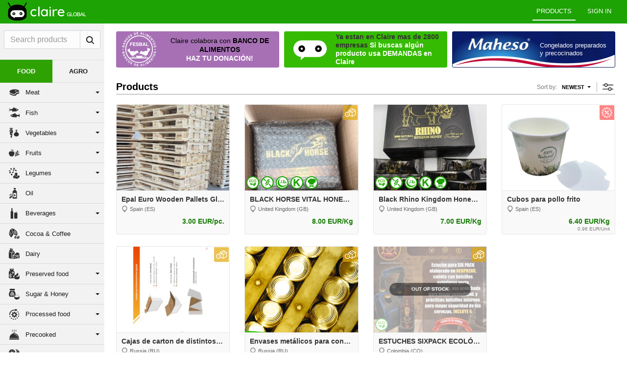

--- FILE ---
content_type: text/html; charset=utf-8
request_url: https://claire.global/market/products/packaging/
body_size: 14861
content:

<!DOCTYPE html>
<html lang="en">
    <head>
        <meta charset="utf-8">
        <!-- Favicon -->
        <link type="image/x-icon" href="/static/images/favicon.ico" rel="shortcut icon"/>
        <!-- Apple/Safari icon -->
        <link sizes="180x180" href="/static/images/app-icons/claire-global-180x180.png" rel="apple-touch-icon" >
        <!-- Square Windows tiles -->
        <meta name="msapplication-square70x70logo" content="/static/images/app-icons/claire-global-70x70.png">
        <meta name="msapplication-square150x150logo" content="/static/images/app-icons/claire-global-150x150.png">
        <meta name="msapplication-square310x310logo" content="/static/images/app-icons/claire-global-310x310.png">
        <!-- Rectangular Windows tile -->
        <meta name="msapplication-wide310x150logo" content="/static/images/app-icons/claire-global-310x150.png">
        <!-- Windows tile theme color -->
        <meta name="msapplication-TileColor" content="#ffffff">

        <meta name="viewport" content="width=device-width, initial-scale=1, shrink-to-fit=no">
        <meta http-equiv="Content-Language" content="en" />
        <meta name="description" content="Claire Global is a personalized agent that automates your international sales and purchases. No more tedious, repetitive tasks."/>

        <meta name="keywords" content=", marketplace, agent, smart, automate, international, sales, purchases
"/>
        <meta name="site" content="Claire Global"/>

        

        <meta property="og:title" content="Claire Global"/>
        <meta property="og:image" content="/static/images/social/share/claire-global.jpg"/>
        <meta property="og:image:secure_url" content="/static/images/social/share/claire-global.jpg"/>
        <meta property="og:description" content="Claire Global is a personalized agent that automates your international sales and purchases. No more tedious, repetitive tasks."/>

        
        <link rel="stylesheet" href="/static/compressed/css/base.39430864f112.css" type="text/css">
        

        

        
<link rel="stylesheet" href="/static/compressed/css/output.4389c5b3ecc6.css" type="text/css">



        


        <script type="text/javascript">
            window.LANGUAGE_CODE ='en';
            window.STATIC_URL = '/static/';
            window.LOCALE_OPTIONS = {"DECIMAL_SEPARATOR": ".", "SHORT_DATE_FORMAT": "m/d/Y", "THOUSAND_SEPARATOR": ","};
            window.DEFAULT_CURRENCY = "EUR";
        </script>

        <title>Claire Global</title>

        
        
    </head>
    <body>
        
<div class="modal fullscreen-modal fade" id="notification-permission-dialog" tabindex="-1" role="dialog" aria-labelledby="notification-permission-dialog-title" aria-hidden="true">
  <div class="modal-dialog modal-dialog-centered" role="document">
    <div class="modal-content">
      <div class="modal-header">
        <h5 class="modal-title" id="notification-permission-dialog-title">Do you want to be notified?</h5>
      </div>
      <div class="modal-body">
          
          Claire Global can show a browser notification when someone sends you a message.<br> You can unsubscribe from your <a href="/user/inbox/">inbox page</a> at any time.
      </div>
      <div class="modal-footer">
        <button type="button" class="btn btn-secondary btn-light js-cancel">Later</button>
        <button type="button" class="btn btn-dark js-confirm">Allow</button>
      </div>
    </div>
  </div>
</div>

        
<div class="modal fullscreen-modal fade" id="chat_error-dialog" tabindex="-1" role="dialog"
     aria-labelledby="chat_error-dialog-title" aria-hidden="true">
    <div class="modal-dialog modal-dialog-centered" role="document">
        <div class="modal-content">
            <div class="modal-header">
                <h5 class="modal-title" id="chat_error-dialog-title">Error loading chat</h5>
                <button data-dismiss="modal" type="button" class="close" aria-label="Close">
                    <span aria-hidden="true">&times;</span>
                </button>
            </div>
            <div class="modal-body">
                
                <span class="error-alert"></span>
            </div>
            <div class="modal-footer">
                <button data-dismiss="modal" type="button" class="btn btn-secondary btn-light ">Close</button>
            </div>
        </div>
    </div>
</div>

        
        
        <div class="d-flex w-100 h-100 mx-auto flex-column">
            
                


<header>
    <nav class="navbar navbar-expand-lg navbar-dark bg_green">
        <a class="navbar-brand" href="/" >
            <img src="/static/images/claire_logo_black.svg?v=1" alt="Claire Global Logo"/>
        </a>
        
        <button class="navbar-toggler" type="button" data-toggle="collapse" data-target="#navbarHeader" aria-controls="navbarSupportedContent" aria-expanded="false" aria-label="Toggle navigation">
            <span class="navbar-toggler-icon"></span>
        </button>
        <div class="collapse navbar-collapse" id="navbarHeader">
            <ul class="navbar-nav ml-auto">
                <li class="nav-item my-1 my-md-0 px-2 active">
                    <a class="nav-link" href="/market/products/">Products</a>
                </li>
                <li class="nav-item my-1 my-md-0 px-2">
                    <a class="nav-link" href="/accounts/login/" rel="nofollow">Sign in</a>
                </li>
            </ul>
        </div>
        
    </nav>
</header>

            
            
            <div id="error_alert" class="alert alert-danger" style="display: none"></div>


            <main class="index flex-shrink-0">
            





<div id="app" class="container-fluid container_main product_list">

    <div class="row row_main">
        
        

<div class="col-12 col-md-12 col-lg-3 col-xl-2 menu_col">
    <nav class="navbar navbar-expand-lg navbar-light align-items-start lateralmenu categories">
        <button class="navbar-toggler" type="button" data-toggle="collapse" data-target="#navbarMenu" aria-controls="navbarNav" aria-expanded="false" aria-label="Toggle navigation">
            <span class="navbar-toggler-icon"></span>
        </button>
        <div class="collapse navbar-collapse" id="navbarMenu">
            <ul class="navbar-nav categories">
                <li class="nav-item searchbox">
                    
                    
                    
                    <form class="form-inline my-2 my-lg-0 px-1" action="." >
                        <input class="form-control mr-sm-2" type="search" name="search" placeholder="Search products" aria-label="Search products">
                        <button class="btn btn-outline-success search" type="submit">
                            <img src="/static/images/icon_search.svg">
                        </button>
                    </form>
                </li>

                


<ul class="nav nav-tabs" id="tabcatgroups" role="tablist">
    <li class="nav-item">
        <a class="nav-link active" id="food" href="/market/products/food/" role="tab" aria-controls="food" aria-selected="true">Food</a>
    </li>
    <li class="nav-item">
        <a class="nav-link" id="agro" href="/market/products/agro/" role="tab" aria-controls="agro" aria-selected="false">Agro</a>
    </li>
</ul>

<div class="tab-content" id="tabcatgroupsContent">
    <div class="tab-pane fade show  active" id="food-tab" role="tabpanel" aria-labelledby="food">

        
        <li class="nav-item">
            <a class="nav-link dropdown-toggle" id="drop-down-meat" role="button" data-toggle="dropdown" aria-haspopup="true" aria-expanded="false" href="#"><i class="icon icon_meat"></i> <span>Meat</span></a>
            
                <ul class="dropdown-menu" aria-labelledby="drop-down-meat">
                    <li >
                        <a class="dropdown-item" href="/market/products/meat/"><i class="icon icon_all"></i> <span>All</span></a>
                    </li>
                    
                    <li >
                        <a class="dropdown-item" href="/market/products/meat_pork/"><i class="icon icon_meat_sub icon_meat_pork"></i> <span>Pork</span></a>
                    </li>
                   
                    <li >
                        <a class="dropdown-item" href="/market/products/meat_lamb/"><i class="icon icon_meat_sub icon_meat_lamb"></i> <span>Lamb</span></a>
                    </li>
                   
                    <li >
                        <a class="dropdown-item" href="/market/products/meat_hen/"><i class="icon icon_meat_sub icon_meat_hen"></i> <span>Hen</span></a>
                    </li>
                   
                    <li >
                        <a class="dropdown-item" href="/market/products/meat_duck/"><i class="icon icon_meat_sub icon_meat_duck"></i> <span>Duck</span></a>
                    </li>
                   
                    <li >
                        <a class="dropdown-item" href="/market/products/meat_turkey/"><i class="icon icon_meat_sub icon_meat_turkey"></i> <span>Turkey</span></a>
                    </li>
                   
                    <li >
                        <a class="dropdown-item" href="/market/products/meat_chicken/"><i class="icon icon_meat_sub icon_meat_chicken"></i> <span>Chicken</span></a>
                    </li>
                   
                    <li >
                        <a class="dropdown-item" href="/market/products/meat_beef/"><i class="icon icon_meat_sub icon_meat_beef"></i> <span>Beef</span></a>
                    </li>
                   
                    <li >
                        <a class="dropdown-item" href="/market/products/meat_rabbit/"><i class="icon icon_meat_sub icon_meat_rabbit"></i> <span>Rabbit</span></a>
                    </li>
                   
                    <li >
                        <a class="dropdown-item" href="/market/products/meat_snail/"><i class="icon icon_meat_sub icon_meat_snail"></i> <span>Snails</span></a>
                    </li>
                   
                    <li >
                        <a class="dropdown-item" href="/market/products/meat_deer/"><i class="icon icon_meat_sub icon_meat_deer"></i> <span>Deer</span></a>
                    </li>
                   
                    <li >
                        <a class="dropdown-item" href="/market/products/meat_sheep/"><i class="icon icon_meat_sub icon_meat_sheep"></i> <span>Sheep</span></a>
                    </li>
                   
                    <li >
                        <a class="dropdown-item" href="/market/products/meat_goat/"><i class="icon icon_meat_sub icon_meat_goat"></i> <span>Goat</span></a>
                    </li>
                   
                    <li >
                        <a class="dropdown-item" href="/market/products/meat_other/"><i class="icon icon_meat_sub icon_meat_other"></i> <span>Other</span></a>
                    </li>
                   
                </ul>
            
        </li>
        
        <li class="nav-item">
            <a class="nav-link dropdown-toggle" id="drop-down-fish" role="button" data-toggle="dropdown" aria-haspopup="true" aria-expanded="false" href="#"><i class="icon icon_fish"></i> <span>Fish</span></a>
            
                <ul class="dropdown-menu" aria-labelledby="drop-down-fish">
                    <li >
                        <a class="dropdown-item" href="/market/products/fish/"><i class="icon icon_all"></i> <span>All</span></a>
                    </li>
                    
                    <li >
                        <a class="dropdown-item" href="/market/products/fish_tuna/"><i class="icon icon_fish_sub icon_fish_tuna"></i> <span>Tuna</span></a>
                    </li>
                   
                    <li >
                        <a class="dropdown-item" href="/market/products/fish_pelagic/"><i class="icon icon_fish_sub icon_fish_pelagic"></i> <span>Pelagic</span></a>
                    </li>
                   
                    <li >
                        <a class="dropdown-item" href="/market/products/fish_shark/"><i class="icon icon_fish_sub icon_fish_shark"></i> <span>Shark and big fishes</span></a>
                    </li>
                   
                    <li >
                        <a class="dropdown-item" href="/market/products/fish_cephalopod/"><i class="icon icon_fish_sub icon_fish_cephalopod"></i> <span>Cephalopod</span></a>
                    </li>
                   
                    <li >
                        <a class="dropdown-item" href="/market/products/fish_shellfish/"><i class="icon icon_fish_sub icon_fish_shellfish"></i> <span>Shellfish</span></a>
                    </li>
                   
                    <li >
                        <a class="dropdown-item" href="/market/products/fish_clambs/"><i class="icon icon_fish_sub icon_fish_clambs"></i> <span>Clambs</span></a>
                    </li>
                   
                    <li >
                        <a class="dropdown-item" href="/market/products/fish_salmonids/"><i class="icon icon_fish_sub icon_fish_salmonids"></i> <span>Salmonids</span></a>
                    </li>
                   
                    <li >
                        <a class="dropdown-item" href="/market/products/fish_other/"><i class="icon icon_fish_sub icon_fish_other"></i> <span>Other</span></a>
                    </li>
                   
                </ul>
            
        </li>
        
        <li class="nav-item">
            <a class="nav-link dropdown-toggle" id="drop-down-vegetables" role="button" data-toggle="dropdown" aria-haspopup="true" aria-expanded="false" href="#"><i class="icon icon_vegetables"></i> <span>Vegetables</span></a>
            
                <ul class="dropdown-menu" aria-labelledby="drop-down-vegetables">
                    <li >
                        <a class="dropdown-item" href="/market/products/vegetables/"><i class="icon icon_all"></i> <span>All</span></a>
                    </li>
                    
                    <li >
                        <a class="dropdown-item" href="/market/products/vegetables_roots/"><i class="icon icon_vegetables_sub icon_vegetables_roots"></i> <span>Roots</span></a>
                    </li>
                   
                    <li >
                        <a class="dropdown-item" href="/market/products/vegetables_potatoes/"><i class="icon icon_vegetables_sub icon_vegetables_potatoes"></i> <span>Potatoes</span></a>
                    </li>
                   
                    <li >
                        <a class="dropdown-item" href="/market/products/vegetables_onions/"><i class="icon icon_vegetables_sub icon_vegetables_onions"></i> <span>Onions</span></a>
                    </li>
                   
                    <li >
                        <a class="dropdown-item" href="/market/products/vegetables_tomatoes/"><i class="icon icon_vegetables_sub icon_vegetables_tomatoes"></i> <span>Tomatoes</span></a>
                    </li>
                   
                    <li >
                        <a class="dropdown-item" href="/market/products/vegetables_lettuces/"><i class="icon icon_vegetables_sub icon_vegetables_lettuces"></i> <span>Lettuce and other greens</span></a>
                    </li>
                   
                    <li >
                        <a class="dropdown-item" href="/market/products/vegetables_mushrooms/"><i class="icon icon_vegetables_sub icon_vegetables_mushrooms"></i> <span>Mushrooms</span></a>
                    </li>
                   
                    <li >
                        <a class="dropdown-item" href="/market/products/vegetables_other/"><i class="icon icon_vegetables_sub icon_vegetables_other"></i> <span>Other</span></a>
                    </li>
                   
                </ul>
            
        </li>
        
        <li class="nav-item">
            <a class="nav-link dropdown-toggle" id="drop-down-fruits" role="button" data-toggle="dropdown" aria-haspopup="true" aria-expanded="false" href="#"><i class="icon icon_fruits"></i> <span>Fruits</span></a>
            
                <ul class="dropdown-menu" aria-labelledby="drop-down-fruits">
                    <li >
                        <a class="dropdown-item" href="/market/products/fruits/"><i class="icon icon_all"></i> <span>All</span></a>
                    </li>
                    
                    <li >
                        <a class="dropdown-item" href="/market/products/fruits_melons/"><i class="icon icon_fruits_sub icon_fruits_melons"></i> <span>Melons and watermelons</span></a>
                    </li>
                   
                    <li >
                        <a class="dropdown-item" href="/market/products/fruits_citrics/"><i class="icon icon_fruits_sub icon_fruits_citrics"></i> <span>Citrics</span></a>
                    </li>
                   
                    <li >
                        <a class="dropdown-item" href="/market/products/fruits_apples/"><i class="icon icon_fruits_sub icon_fruits_apples"></i> <span>Apples and pears</span></a>
                    </li>
                   
                    <li >
                        <a class="dropdown-item" href="/market/products/fruits_bananas/"><i class="icon icon_fruits_sub icon_fruits_bananas"></i> <span>Bananas</span></a>
                    </li>
                   
                    <li >
                        <a class="dropdown-item" href="/market/products/fruits_tropical/"><i class="icon icon_fruits_sub icon_fruits_tropical"></i> <span>Tropical fruit</span></a>
                    </li>
                   
                    <li >
                        <a class="dropdown-item" href="/market/products/fruits_berries/"><i class="icon icon_fruits_sub icon_fruits_berries"></i> <span>Berries</span></a>
                    </li>
                   
                    <li >
                        <a class="dropdown-item" href="/market/products/fruits_grapes/"><i class="icon icon_fruits_sub icon_fruits_grapes"></i> <span>Grapes</span></a>
                    </li>
                   
                    <li >
                        <a class="dropdown-item" href="/market/products/fruits_dried/"><i class="icon icon_fruits_sub icon_fruits_dried"></i> <span>Dried Fruits</span></a>
                    </li>
                   
                    <li >
                        <a class="dropdown-item" href="/market/products/fruits_other/"><i class="icon icon_fruits_sub icon_fruits_other"></i> <span>Other</span></a>
                    </li>
                   
                </ul>
            
        </li>
        
        <li class="nav-item">
            <a class="nav-link dropdown-toggle" id="drop-down-legumes" role="button" data-toggle="dropdown" aria-haspopup="true" aria-expanded="false" href="#"><i class="icon icon_legumes"></i> <span>Legumes</span></a>
            
                <ul class="dropdown-menu" aria-labelledby="drop-down-legumes">
                    <li >
                        <a class="dropdown-item" href="/market/products/legumes/"><i class="icon icon_all"></i> <span>All</span></a>
                    </li>
                    
                    <li >
                        <a class="dropdown-item" href="/market/products/legumes_lentils/"><i class="icon icon_legumes_sub icon_legumes_lentils"></i> <span>Lentils</span></a>
                    </li>
                   
                    <li >
                        <a class="dropdown-item" href="/market/products/legumes_peas/"><i class="icon icon_legumes_sub icon_legumes_peas"></i> <span>Peas</span></a>
                    </li>
                   
                    <li >
                        <a class="dropdown-item" href="/market/products/legumes_beans/"><i class="icon icon_legumes_sub icon_legumes_beans"></i> <span>Beans</span></a>
                    </li>
                   
                    <li >
                        <a class="dropdown-item" href="/market/products/legumes_other/"><i class="icon icon_legumes_sub icon_legumes_other"></i> <span>Other</span></a>
                    </li>
                   
                </ul>
            
        </li>
        
        <li class="nav-item">
            <a class="nav-link" href="/market/products/oil/"><i class="icon icon_oil"></i> <span>Oil</span></a>
            
        </li>
        
        <li class="nav-item">
            <a class="nav-link dropdown-toggle" id="drop-down-beverages" role="button" data-toggle="dropdown" aria-haspopup="true" aria-expanded="false" href="#"><i class="icon icon_beverages"></i> <span>Beverages</span></a>
            
                <ul class="dropdown-menu" aria-labelledby="drop-down-beverages">
                    <li >
                        <a class="dropdown-item" href="/market/products/beverages/"><i class="icon icon_all"></i> <span>All</span></a>
                    </li>
                    
                    <li >
                        <a class="dropdown-item" href="/market/products/beverages_wine/"><i class="icon icon_beverages_sub icon_beverages_wine"></i> <span>Wine</span></a>
                    </li>
                   
                    <li >
                        <a class="dropdown-item" href="/market/products/beverages_energy/"><i class="icon icon_beverages_sub icon_beverages_energy"></i> <span>Energy Drinks</span></a>
                    </li>
                   
                    <li >
                        <a class="dropdown-item" href="/market/products/beverages_juice/"><i class="icon icon_beverages_sub icon_beverages_juice"></i> <span>Juices</span></a>
                    </li>
                   
                    <li >
                        <a class="dropdown-item" href="/market/products/beverages_beer/"><i class="icon icon_beverages_sub icon_beverages_beer"></i> <span>Beer</span></a>
                    </li>
                   
                    <li >
                        <a class="dropdown-item" href="/market/products/beverages_other/"><i class="icon icon_beverages_sub icon_beverages_other"></i> <span>Other</span></a>
                    </li>
                   
                </ul>
            
        </li>
        
        <li class="nav-item">
            <a class="nav-link" href="/market/products/cocoa/"><i class="icon icon_cocoa"></i> <span>Cocoa &amp; Coffee</span></a>
            
        </li>
        
        <li class="nav-item">
            <a class="nav-link" href="/market/products/dairy/"><i class="icon icon_dairy"></i> <span>Dairy</span></a>
            
        </li>
        
        <li class="nav-item">
            <a class="nav-link dropdown-toggle" id="drop-down-preserved" role="button" data-toggle="dropdown" aria-haspopup="true" aria-expanded="false" href="#"><i class="icon icon_preserved"></i> <span>Preserved food</span></a>
            
                <ul class="dropdown-menu" aria-labelledby="drop-down-preserved">
                    <li >
                        <a class="dropdown-item" href="/market/products/preserved/"><i class="icon icon_all"></i> <span>All</span></a>
                    </li>
                    
                    <li >
                        <a class="dropdown-item" href="/market/products/preserved_pickled/"><i class="icon icon_preserved_sub icon_preserved_pickled"></i> <span>Pickled</span></a>
                    </li>
                   
                    <li >
                        <a class="dropdown-item" href="/market/products/preserved_tinned/"><i class="icon icon_preserved_sub icon_preserved_tinned"></i> <span>Tinned</span></a>
                    </li>
                   
                    <li >
                        <a class="dropdown-item" href="/market/products/preserved_jam/"><i class="icon icon_preserved_sub icon_preserved_jam"></i> <span>Jams</span></a>
                    </li>
                   
                    <li >
                        <a class="dropdown-item" href="/market/products/preserved_other/"><i class="icon icon_preserved_sub icon_preserved_other"></i> <span>Other</span></a>
                    </li>
                   
                </ul>
            
        </li>
        
        <li class="nav-item">
            <a class="nav-link dropdown-toggle" id="drop-down-sugar" role="button" data-toggle="dropdown" aria-haspopup="true" aria-expanded="false" href="#"><i class="icon icon_sugar"></i> <span>Sugar &amp; Honey</span></a>
            
                <ul class="dropdown-menu" aria-labelledby="drop-down-sugar">
                    <li >
                        <a class="dropdown-item" href="/market/products/sugar/"><i class="icon icon_all"></i> <span>All</span></a>
                    </li>
                    
                    <li >
                        <a class="dropdown-item" href="/market/products/sugar_candies/"><i class="icon icon_sugar_sub icon_sugar_candies"></i> <span>Candies</span></a>
                    </li>
                   
                </ul>
            
        </li>
        
        <li class="nav-item">
            <a class="nav-link dropdown-toggle" id="drop-down-processed" role="button" data-toggle="dropdown" aria-haspopup="true" aria-expanded="false" href="#"><i class="icon icon_processed"></i> <span>Processed food</span></a>
            
                <ul class="dropdown-menu" aria-labelledby="drop-down-processed">
                    <li >
                        <a class="dropdown-item" href="/market/products/processed/"><i class="icon icon_all"></i> <span>All</span></a>
                    </li>
                    
                    <li >
                        <a class="dropdown-item" href="/market/products/processed_meat/"><i class="icon icon_processed_sub icon_processed_meat"></i> <span>Meat</span></a>
                    </li>
                   
                    <li >
                        <a class="dropdown-item" href="/market/products/processed_fish/"><i class="icon icon_processed_sub icon_processed_fish"></i> <span>Fish</span></a>
                    </li>
                   
                    <li >
                        <a class="dropdown-item" href="/market/products/processed_veggies/"><i class="icon icon_processed_sub icon_processed_veggies"></i> <span>Veggies</span></a>
                    </li>
                   
                    <li >
                        <a class="dropdown-item" href="/market/products/processed_sauces/"><i class="icon icon_processed_sub icon_processed_sauces"></i> <span>Sauces</span></a>
                    </li>
                   
                    <li >
                        <a class="dropdown-item" href="/market/products/processed_other/"><i class="icon icon_processed_sub icon_processed_other"></i> <span>Other</span></a>
                    </li>
                   
                </ul>
            
        </li>
        
        <li class="nav-item">
            <a class="nav-link dropdown-toggle" id="drop-down-precooked" role="button" data-toggle="dropdown" aria-haspopup="true" aria-expanded="false" href="#"><i class="icon icon_precooked"></i> <span>Precooked</span></a>
            
                <ul class="dropdown-menu" aria-labelledby="drop-down-precooked">
                    <li >
                        <a class="dropdown-item" href="/market/products/precooked/"><i class="icon icon_all"></i> <span>All</span></a>
                    </li>
                    
                    <li >
                        <a class="dropdown-item" href="/market/products/precooked_meat/"><i class="icon icon_precooked_sub icon_precooked_meat"></i> <span>Meat</span></a>
                    </li>
                   
                    <li >
                        <a class="dropdown-item" href="/market/products/precooked_fish/"><i class="icon icon_precooked_sub icon_precooked_fish"></i> <span>Fish</span></a>
                    </li>
                   
                    <li >
                        <a class="dropdown-item" href="/market/products/precooked_veggies/"><i class="icon icon_precooked_sub icon_precooked_veggies"></i> <span>Veggies</span></a>
                    </li>
                   
                    <li >
                        <a class="dropdown-item" href="/market/products/precooked_other/"><i class="icon icon_precooked_sub icon_precooked_other"></i> <span>Other</span></a>
                    </li>
                   
                </ul>
            
        </li>
        
        <li class="nav-item">
            <a class="nav-link dropdown-toggle" id="drop-down-bakery" role="button" data-toggle="dropdown" aria-haspopup="true" aria-expanded="false" href="#"><i class="icon icon_bakery"></i> <span>Bakery</span></a>
            
                <ul class="dropdown-menu" aria-labelledby="drop-down-bakery">
                    <li >
                        <a class="dropdown-item" href="/market/products/bakery/"><i class="icon icon_all"></i> <span>All</span></a>
                    </li>
                    
                    <li >
                        <a class="dropdown-item" href="/market/products/bakery_bread/"><i class="icon icon_bakery_sub icon_bakery_bread"></i> <span>Bread</span></a>
                    </li>
                   
                    <li >
                        <a class="dropdown-item" href="/market/products/bakery_pastries/"><i class="icon icon_bakery_sub icon_bakery_pastries"></i> <span>Pastries</span></a>
                    </li>
                   
                    <li >
                        <a class="dropdown-item" href="/market/products/bakery_icecream/"><i class="icon icon_bakery_sub icon_bakery_icecream"></i> <span>Ice Cream</span></a>
                    </li>
                   
                    <li >
                        <a class="dropdown-item" href="/market/products/bakery_other/"><i class="icon icon_bakery_sub icon_bakery_other"></i> <span>Other</span></a>
                    </li>
                   
                </ul>
            
        </li>
        
        <li class="nav-item">
            <a class="nav-link dropdown-toggle" id="drop-down-nuts" role="button" data-toggle="dropdown" aria-haspopup="true" aria-expanded="false" href="#"><i class="icon icon_nuts"></i> <span>Nuts &amp; Snacks</span></a>
            
                <ul class="dropdown-menu" aria-labelledby="drop-down-nuts">
                    <li >
                        <a class="dropdown-item" href="/market/products/nuts/"><i class="icon icon_all"></i> <span>All</span></a>
                    </li>
                    
                    <li >
                        <a class="dropdown-item" href="/market/products/nuts_nuts/"><i class="icon icon_nuts_sub icon_nuts_nuts"></i> <span>Nuts</span></a>
                    </li>
                   
                    <li >
                        <a class="dropdown-item" href="/market/products/nuts_chips/"><i class="icon icon_nuts_sub icon_nuts_chips"></i> <span>Chips</span></a>
                    </li>
                   
                </ul>
            
        </li>
        
        <li class="nav-item">
            <a class="nav-link dropdown-toggle" id="drop-down-cereals" role="button" data-toggle="dropdown" aria-haspopup="true" aria-expanded="false" href="#"><i class="icon icon_cereals"></i> <span>Cereals &amp; Flours</span></a>
            
                <ul class="dropdown-menu" aria-labelledby="drop-down-cereals">
                    <li >
                        <a class="dropdown-item" href="/market/products/cereals/"><i class="icon icon_all"></i> <span>All</span></a>
                    </li>
                    
                    <li >
                        <a class="dropdown-item" href="/market/products/cereals_grain/"><i class="icon icon_cereals_sub icon_cereals_grain"></i> <span>Grains</span></a>
                    </li>
                   
                    <li >
                        <a class="dropdown-item" href="/market/products/cereals_flour/"><i class="icon icon_cereals_sub icon_cereals_flour"></i> <span>Flours</span></a>
                    </li>
                   
                    <li >
                        <a class="dropdown-item" href="/market/products/cereals_pasta/"><i class="icon icon_cereals_sub icon_cereals_pasta"></i> <span>Pasta</span></a>
                    </li>
                   
                </ul>
            
        </li>
        
        <li class="nav-item">
            <a class="nav-link" href="/market/products/supplements/"><i class="icon icon_supplements"></i> <span>Nutritional Supplements</span></a>
            
        </li>
        
        <li class="nav-item">
            <a class="nav-link" href="/market/products/infant_feeding/"><i class="icon icon_infant_feeding"></i> <span>Infant Feeding</span></a>
            
        </li>
        
        <li class="nav-item">
            <a class="nav-link" href="/market/products/pet_food/"><i class="icon icon_pet_food"></i> <span>Pet Food</span></a>
            
        </li>
        
        <li class="nav-item">
            <a class="nav-link dropdown-toggle" id="drop-down-other" role="button" data-toggle="dropdown" aria-haspopup="true" aria-expanded="false" href="#"><i class="icon icon_other"></i> <span>Miscellaneous</span></a>
            
                <ul class="dropdown-menu" aria-labelledby="drop-down-other">
                    <li >
                        <a class="dropdown-item" href="/market/products/other/"><i class="icon icon_all"></i> <span>All</span></a>
                    </li>
                    
                    <li >
                        <a class="dropdown-item" href="/market/products/other_spices/"><i class="icon icon_other_sub icon_other_spices"></i> <span>Spices</span></a>
                    </li>
                   
                    <li >
                        <a class="dropdown-item" href="/market/products/other_infusions/"><i class="icon icon_other_sub icon_other_infusions"></i> <span>Infusions</span></a>
                    </li>
                   
                </ul>
            
        </li>
        
        
        <li class="nav-item show">
            <a class="nav-link" href="/market/products/packaging/"><i class="icon icon_packaging"></i> <span>Packagings</span></a>
        </li>
        

    </div>
    <div class="tab-pane fade show " id="agro-tab" role="tabpanel" aria-labelledby="agro">

        
        <li class="nav-item">
            <a class="nav-link dropdown-toggle" id="drop-down-agro_live" role="button" data-toggle="dropdown" aria-haspopup="true" aria-expanded="false" href="#"><i class="icon icon_agro_live"></i> <span>Live Animals</span></a>
            
                <ul class="dropdown-menu" aria-labelledby="drop-down-agro_live">
                    <li >
                        <a class="dropdown-item" href="/market/products/agro_live/"><i class="icon icon_all"></i> <span>All</span></a>
                    </li>
                    
                    <li >
                        <a class="dropdown-item" href="/market/products/agro_live_porcine/"><i class="icon icon_agro_live_sub icon_agro_live_porcine"></i> <span>Porcine</span></a>
                    </li>
                   
                    <li >
                        <a class="dropdown-item" href="/market/products/agro_live_bovine/"><i class="icon icon_agro_live_sub icon_agro_live_bovine"></i> <span>Bovine</span></a>
                    </li>
                   
                    <li >
                        <a class="dropdown-item" href="/market/products/agro_live_ovine/"><i class="icon icon_agro_live_sub icon_agro_live_ovine"></i> <span>Ovine</span></a>
                    </li>
                   
                    <li >
                        <a class="dropdown-item" href="/market/products/agro_live_goat/"><i class="icon icon_agro_live_sub icon_agro_live_goat"></i> <span>Goat</span></a>
                    </li>
                   
                    <li >
                        <a class="dropdown-item" href="/market/products/agro_live_poultry/"><i class="icon icon_agro_live_sub icon_agro_live_poultry"></i> <span>Poultry</span></a>
                    </li>
                   
                </ul>
            
        </li>
        
        <li class="nav-item">
            <a class="nav-link dropdown-toggle" id="drop-down-agro_bulk" role="button" data-toggle="dropdown" aria-haspopup="true" aria-expanded="false" href="#"><i class="icon icon_agro_bulk"></i> <span>In bulk</span></a>
            
                <ul class="dropdown-menu" aria-labelledby="drop-down-agro_bulk">
                    <li >
                        <a class="dropdown-item" href="/market/products/agro_bulk/"><i class="icon icon_all"></i> <span>All</span></a>
                    </li>
                    
                    <li >
                        <a class="dropdown-item" href="/market/products/agro_bulk_cereals/"><i class="icon icon_agro_bulk_sub icon_agro_bulk_cereals"></i> <span>Cereals</span></a>
                    </li>
                   
                    <li >
                        <a class="dropdown-item" href="/market/products/agro_bulk_leguminous/"><i class="icon icon_agro_bulk_sub icon_agro_bulk_leguminous"></i> <span>Leguminous</span></a>
                    </li>
                   
                    <li >
                        <a class="dropdown-item" href="/market/products/agro_bulk_fodder/"><i class="icon icon_agro_bulk_sub icon_agro_bulk_fodder"></i> <span>Fodder</span></a>
                    </li>
                   
                </ul>
            
        </li>
        
        <li class="nav-item">
            <a class="nav-link" href="/market/products/agro_fertiliser/"><i class="icon icon_agro_fertiliser"></i> <span>Fertiliser &amp; Phytosanitary</span></a>
            
        </li>
        
        <li class="nav-item">
            <a class="nav-link dropdown-toggle" id="drop-down-agro_supplies" role="button" data-toggle="dropdown" aria-haspopup="true" aria-expanded="false" href="#"><i class="icon icon_agro_supplies"></i> <span>Supplies</span></a>
            
                <ul class="dropdown-menu" aria-labelledby="drop-down-agro_supplies">
                    <li >
                        <a class="dropdown-item" href="/market/products/agro_supplies/"><i class="icon icon_all"></i> <span>All</span></a>
                    </li>
                    
                    <li >
                        <a class="dropdown-item" href="/market/products/agro_supplies_machinery/"><i class="icon icon_agro_supplies_sub icon_agro_supplies_machinery"></i> <span>Machinery</span></a>
                    </li>
                   
                    <li >
                        <a class="dropdown-item" href="/market/products/agro_supplies_irrigation/"><i class="icon icon_agro_supplies_sub icon_agro_supplies_irrigation"></i> <span>Irrigation Systems</span></a>
                    </li>
                   
                    <li >
                        <a class="dropdown-item" href="/market/products/agro_supplies_seeds/"><i class="icon icon_agro_supplies_sub icon_agro_supplies_seeds"></i> <span>Seeds &amp; Saplings</span></a>
                    </li>
                   
                </ul>
            
        </li>
        
        <li class="nav-item">
            <a class="nav-link" href="/market/products/agro_pac/"><i class="icon icon_agro_pac"></i> <span>PAC Rights</span></a>
            
        </li>
        

    </div>
</div>



            </ul>
        </div>
    </nav>
</div>

        

        <div class="col col-md-12 col-lg-9 col-xl-10 col_content">
            
            <banners id="banners">
                <div class="d-flex w-100" id="placeholder_container" >
                    <div class="d-none d-banner-2xl-block placeholder-item item text-center">
                        <div class="spinner-border text-light mt-4" role="status">
                        </div>
                    </div>
                    <div class="d-none d-banner-md-block d-banner-lg-none d-banner-xl-block  placeholder-item item text-center">
                        <div class="spinner-border text-light mt-4" role="status">
                        </div>
                    </div>
                    <div class="d-none d-banner-sm-block placeholder-item item text-center">
                        <div class="spinner-border text-light mt-4" role="status">
                        </div>
                    </div>
                    <div class=" placeholder-item item text-center">
                        <div class="spinner-border text-light mt-4" role="status">
                        </div>
                    </div>
                </div>
            </banners>
            
            
            <div class="products">
                <div class="header_content">
                    

                    
                    <div class="name">
                        
                        <span>Products</span>
                        

                        
<div class="content_filter clearfix">
    
    
    <div id="sortProductsBy" class="sortby">
        

        <label>Sort by: </label>
        <a class="dropdown-toggle" href="#" id="sortProductsDropdown" role="button" data-toggle="dropdown" aria-haspopup="true" aria-expanded="false">
            Newest
        </a>
        <div class="separator"></div>
        <div class="dropdown-menu dropdown-menu-right" id="sortProducts" aria-labelledby="sortProductsDropdown">
            <a class="dropdown-item active" href="javascript:void(0);" data-value="-updated" disabled>Newest</a>
            <a class="dropdown-item" href="javascript:void(0);" data-value="price">Asc. Price</a>
            <a class="dropdown-item" href="javascript:void(0);" data-value="-price">Desc. Price</a>
        </div>
    </div>
    <div class="icon icon_filter collapsed" id="dropdownProductsFilter" data-toggle="collapse" href="#collapseFilter" role="button" aria-expanded="false" aria-controls="collapseFilterControls">
        <svg class="icon_filter" width="24px" height="20px" viewBox="0 0 24 20" version="1.1" xmlns="http://www.w3.org/2000/svg" xmlns:xlink="http://www.w3.org/1999/xlink">
    <g id="icon_filter" stroke="none" stroke-width="1" fill="none" fill-rule="evenodd">
        <g transform="translate(1.000000, 2.000000)" fill="#000000" fill-rule="nonzero" id="Shape">
            <path d="M7.16,0 C5.44141771,0.00157350527 3.95016407,1.18629167 3.56,2.86 L0.85,2.86 C0.38055797,2.86000001 1.79124112e-08,3.24055797 1.79124111e-08,3.71 C1.79124111e-08,4.17944203 0.38055797,4.55999999 0.85,4.56 L3.56,4.56 C3.95586916,6.22798728 5.44567974,7.40559963 7.16,7.40559963 C8.87432026,7.40559963 10.3641308,6.22798728 10.76,4.56 L21.28,4.56 C21.749442,4.56 22.13,4.17944204 22.13,3.71 C22.13,3.24055796 21.749442,2.86 21.28,2.86 L10.76,2.86 C10.3698359,1.18629167 8.87858229,0.00157350527 7.16,0 Z M7.16,5.72 C6.0554305,5.72 5.16,4.8245695 5.16,3.72 C5.16,2.6154305 6.0554305,1.72 7.16,1.72 C8.2645695,1.72 9.16,2.6154305 9.16,3.72 C9.16,4.8245695 8.2645695,5.72 7.16,5.72 L7.16,5.72 Z"></path>
            <path d="M15,8.3 C13.2814177,8.30157351 11.7901641,9.48629167 11.4,11.16 L0.85,11.16 C0.380557977,11.16 3.58248205e-08,11.540558 3.58248204e-08,12.01 C3.58248204e-08,12.479442 0.380557977,12.86 0.85,12.86 L11.37,12.86 C11.7658692,14.5279873 13.2556797,15.7055996 14.97,15.7055996 C16.6843203,15.7055996 18.1741308,14.5279873 18.57,12.86 L21.28,12.86 C21.749442,12.86 22.13,12.479442 22.13,12.01 C22.13,11.540558 21.749442,11.16 21.28,11.16 L18.57,11.16 C18.1824388,9.49714572 16.7073518,8.31542331 15,8.3 L15,8.3 Z M15,14 C13.8954305,14 13,13.1045695 13,12 C13,10.8954305 13.8954305,10 15,10 C16.1045695,10 17,10.8954305 17,12 C17,13.1045695 16.1045695,14 15,14 Z"></path>
        </g>
    </g>
</svg>

    </div>
    <div class="collapse" id="collapseFilter">
        <form id="products-filter" action="." method='GET' style="display:none;">
            <div class="row">
                <div class="form-group col-12 col-md-4">
                    <select name="origin" class="form-control selectpicker show-tick" id="filter_origin" data-allow-clear="true" data-placeholder="Origin country">
                        <option></option>
                    
                    
                        <option value="ES">Spain</option>
                    
                        <option value="DE">Germany</option>
                    
                        <option value="GB">United Kingdom</option>
                    
                        <option value="RU">Russia</option>
                    
                        <option value="CN">People&#39;s Republic of China</option>
                    
                        <option value="HK">Hong Kong</option>
                    
                        <option value="JP">Japan</option>
                    
                        <option value="KR">South Korea</option>
                    
                        <option value="TW">Taiwan</option>
                    
                        <option value="VN">Vietnam</option>
                    
                        <option value="US">United States of America</option>
                    
                        <option value="ZA">Republic of South Africa</option>
                    
                        <option value="AF">Afghanistan</option>
                    
                        <option value="AX">Åland Islands</option>
                    
                        <option value="AL">Albania</option>
                    
                        <option value="DZ">Algeria</option>
                    
                        <option value="AS">American Samoa</option>
                    
                        <option value="AD">Andorra</option>
                    
                        <option value="AO">Angola</option>
                    
                        <option value="AI">Anguilla</option>
                    
                        <option value="AQ">Antarctica</option>
                    
                        <option value="AG">Antigua and Barbuda</option>
                    
                        <option value="AR">Argentina</option>
                    
                        <option value="AM">Armenia</option>
                    
                        <option value="AW">Aruba</option>
                    
                        <option value="AU">Australia</option>
                    
                        <option value="AT">Austria</option>
                    
                        <option value="AZ">Azerbaijan</option>
                    
                        <option value="BS">Bahamas</option>
                    
                        <option value="BH">Bahrain</option>
                    
                        <option value="BD">Bangladesh</option>
                    
                        <option value="BB">Barbados</option>
                    
                        <option value="BY">Belarus</option>
                    
                        <option value="BE">Belgium</option>
                    
                        <option value="BZ">Belize</option>
                    
                        <option value="BJ">Benin</option>
                    
                        <option value="BM">Bermuda</option>
                    
                        <option value="BT">Bhutan</option>
                    
                        <option value="BO">Bolivia</option>
                    
                        <option value="BQ">Bonaire, Sint Eustatius and Saba</option>
                    
                        <option value="BA">Bosnia and Herzegovina</option>
                    
                        <option value="BW">Botswana</option>
                    
                        <option value="BV">Bouvet Island</option>
                    
                        <option value="BR">Brazil</option>
                    
                        <option value="IO">British Indian Ocean Territory</option>
                    
                        <option value="BN">Brunei</option>
                    
                        <option value="BG">Bulgaria</option>
                    
                        <option value="BF">Burkina Faso</option>
                    
                        <option value="BI">Burundi</option>
                    
                        <option value="CV">Cabo Verde</option>
                    
                        <option value="KH">Cambodia</option>
                    
                        <option value="CM">Cameroon</option>
                    
                        <option value="CA">Canada</option>
                    
                        <option value="KY">Cayman Islands</option>
                    
                        <option value="CF">Central African Republic</option>
                    
                        <option value="TD">Chad</option>
                    
                        <option value="CL">Chile</option>
                    
                        <option value="CX">Christmas Island</option>
                    
                        <option value="CC">Cocos (Keeling) Islands</option>
                    
                        <option value="CO">Colombia</option>
                    
                        <option value="KM">Comoros</option>
                    
                        <option value="CG">Congo</option>
                    
                        <option value="CD">Congo (the Democratic Republic of the)</option>
                    
                        <option value="CK">Cook Islands</option>
                    
                        <option value="CR">Costa Rica</option>
                    
                        <option value="CI">Côte d&#39;Ivoire</option>
                    
                        <option value="HR">Croatia</option>
                    
                        <option value="CU">Cuba</option>
                    
                        <option value="CW">Curaçao</option>
                    
                        <option value="CY">Cyprus</option>
                    
                        <option value="CZ">Czechia</option>
                    
                        <option value="DK">Denmark</option>
                    
                        <option value="DJ">Djibouti</option>
                    
                        <option value="DM">Dominica</option>
                    
                        <option value="DO">Dominican Republic</option>
                    
                        <option value="EC">Ecuador</option>
                    
                        <option value="EG">Egypt</option>
                    
                        <option value="SV">El Salvador</option>
                    
                        <option value="GQ">Equatorial Guinea</option>
                    
                        <option value="ER">Eritrea</option>
                    
                        <option value="EE">Estonia</option>
                    
                        <option value="SZ">Eswatini</option>
                    
                        <option value="ET">Ethiopia</option>
                    
                        <option value="FK">Falkland Islands  [Malvinas]</option>
                    
                        <option value="FO">Faroe Islands</option>
                    
                        <option value="FJ">Fiji</option>
                    
                        <option value="FI">Finland</option>
                    
                        <option value="FR">France</option>
                    
                        <option value="GF">French Guiana</option>
                    
                        <option value="PF">French Polynesia</option>
                    
                        <option value="TF">French Southern Territories</option>
                    
                        <option value="GA">Gabon</option>
                    
                        <option value="GM">Gambia</option>
                    
                        <option value="GE">Georgia</option>
                    
                        <option value="GH">Ghana</option>
                    
                        <option value="GI">Gibraltar</option>
                    
                        <option value="GR">Greece</option>
                    
                        <option value="GL">Greenland</option>
                    
                        <option value="GD">Grenada</option>
                    
                        <option value="GP">Guadeloupe</option>
                    
                        <option value="GU">Guam</option>
                    
                        <option value="GT">Guatemala</option>
                    
                        <option value="GG">Guernsey</option>
                    
                        <option value="GN">Guinea</option>
                    
                        <option value="GW">Guinea-Bissau</option>
                    
                        <option value="GY">Guyana</option>
                    
                        <option value="HT">Haiti</option>
                    
                        <option value="HM">Heard Island and McDonald Islands</option>
                    
                        <option value="VA">Holy See</option>
                    
                        <option value="HN">Honduras</option>
                    
                        <option value="HU">Hungary</option>
                    
                        <option value="IS">Iceland</option>
                    
                        <option value="IN">India</option>
                    
                        <option value="ID">Indonesia</option>
                    
                        <option value="IR">Iran</option>
                    
                        <option value="IQ">Iraq</option>
                    
                        <option value="IE">Ireland</option>
                    
                        <option value="IM">Isle of Man</option>
                    
                        <option value="IL">Israel</option>
                    
                        <option value="IT">Italy</option>
                    
                        <option value="JM">Jamaica</option>
                    
                        <option value="JE">Jersey</option>
                    
                        <option value="JO">Jordan</option>
                    
                        <option value="KZ">Kazakhstan</option>
                    
                        <option value="KE">Kenya</option>
                    
                        <option value="KI">Kiribati</option>
                    
                        <option value="KW">Kuwait</option>
                    
                        <option value="KG">Kyrgyzstan</option>
                    
                        <option value="LA">Laos</option>
                    
                        <option value="LV">Latvia</option>
                    
                        <option value="LB">Lebanon</option>
                    
                        <option value="LS">Lesotho</option>
                    
                        <option value="LR">Liberia</option>
                    
                        <option value="LY">Libya</option>
                    
                        <option value="LI">Liechtenstein</option>
                    
                        <option value="LT">Lithuania</option>
                    
                        <option value="LU">Luxembourg</option>
                    
                        <option value="MO">Macao</option>
                    
                        <option value="MK">Macedonia</option>
                    
                        <option value="MG">Madagascar</option>
                    
                        <option value="MW">Malawi</option>
                    
                        <option value="MY">Malaysia</option>
                    
                        <option value="MV">Maldives</option>
                    
                        <option value="ML">Mali</option>
                    
                        <option value="MT">Malta</option>
                    
                        <option value="MH">Marshall Islands</option>
                    
                        <option value="MQ">Martinique</option>
                    
                        <option value="MR">Mauritania</option>
                    
                        <option value="MU">Mauritius</option>
                    
                        <option value="YT">Mayotte</option>
                    
                        <option value="MX">Mexico</option>
                    
                        <option value="FM">Micronesia (Federated States of)</option>
                    
                        <option value="MD">Moldova</option>
                    
                        <option value="MC">Monaco</option>
                    
                        <option value="MN">Mongolia</option>
                    
                        <option value="ME">Montenegro</option>
                    
                        <option value="MS">Montserrat</option>
                    
                        <option value="MA">Morocco</option>
                    
                        <option value="MZ">Mozambique</option>
                    
                        <option value="MM">Myanmar</option>
                    
                        <option value="NA">Namibia</option>
                    
                        <option value="NR">Nauru</option>
                    
                        <option value="NP">Nepal</option>
                    
                        <option value="NL">Netherlands</option>
                    
                        <option value="NC">New Caledonia</option>
                    
                        <option value="NZ">New Zealand</option>
                    
                        <option value="NI">Nicaragua</option>
                    
                        <option value="NE">Niger</option>
                    
                        <option value="NG">Nigeria</option>
                    
                        <option value="NU">Niue</option>
                    
                        <option value="NF">Norfolk Island</option>
                    
                        <option value="KP">North Korea</option>
                    
                        <option value="MP">Northern Mariana Islands</option>
                    
                        <option value="NO">Norway</option>
                    
                        <option value="OM">Oman</option>
                    
                        <option value="PK">Pakistan</option>
                    
                        <option value="PW">Palau</option>
                    
                        <option value="PS">Palestine, State of</option>
                    
                        <option value="PA">Panama</option>
                    
                        <option value="PG">Papua New Guinea</option>
                    
                        <option value="PY">Paraguay</option>
                    
                        <option value="PE">Peru</option>
                    
                        <option value="PH">Philippines</option>
                    
                        <option value="PN">Pitcairn</option>
                    
                        <option value="PL">Poland</option>
                    
                        <option value="PT">Portugal</option>
                    
                        <option value="PR">Puerto Rico</option>
                    
                        <option value="QA">Qatar</option>
                    
                        <option value="TR">Republic of Turkey</option>
                    
                        <option value="RE">Réunion</option>
                    
                        <option value="RO">Romania</option>
                    
                        <option value="RW">Rwanda</option>
                    
                        <option value="BL">Saint Barthélemy</option>
                    
                        <option value="SH">Saint Helena, Ascension and Tristan da Cunha</option>
                    
                        <option value="KN">Saint Kitts and Nevis</option>
                    
                        <option value="LC">Saint Lucia</option>
                    
                        <option value="MF">Saint Martin (French part)</option>
                    
                        <option value="PM">Saint Pierre and Miquelon</option>
                    
                        <option value="VC">Saint Vincent and the Grenadines</option>
                    
                        <option value="WS">Samoa</option>
                    
                        <option value="SM">San Marino</option>
                    
                        <option value="ST">Sao Tome and Principe</option>
                    
                        <option value="SA">Saudi Arabia</option>
                    
                        <option value="SN">Senegal</option>
                    
                        <option value="RS">Serbia</option>
                    
                        <option value="SC">Seychelles</option>
                    
                        <option value="SL">Sierra Leone</option>
                    
                        <option value="SG">Singapore</option>
                    
                        <option value="SX">Sint Maarten (Dutch part)</option>
                    
                        <option value="SK">Slovakia</option>
                    
                        <option value="SI">Slovenia</option>
                    
                        <option value="SB">Solomon Islands</option>
                    
                        <option value="SO">Somalia</option>
                    
                        <option value="GS">South Georgia and the South Sandwich Islands</option>
                    
                        <option value="SS">South Sudan</option>
                    
                        <option value="LK">Sri Lanka</option>
                    
                        <option value="SD">Sudan</option>
                    
                        <option value="SR">Suriname</option>
                    
                        <option value="SJ">Svalbard and Jan Mayen</option>
                    
                        <option value="SE">Sweden</option>
                    
                        <option value="CH">Switzerland</option>
                    
                        <option value="SY">Syria</option>
                    
                        <option value="TJ">Tajikistan</option>
                    
                        <option value="TZ">Tanzania</option>
                    
                        <option value="TH">Thailand</option>
                    
                        <option value="TL">Timor-Leste</option>
                    
                        <option value="TG">Togo</option>
                    
                        <option value="TK">Tokelau</option>
                    
                        <option value="TO">Tonga</option>
                    
                        <option value="TT">Trinidad and Tobago</option>
                    
                        <option value="TN">Tunisia</option>
                    
                        <option value="TM">Turkmenistan</option>
                    
                        <option value="TC">Turks and Caicos Islands</option>
                    
                        <option value="TV">Tuvalu</option>
                    
                        <option value="UG">Uganda</option>
                    
                        <option value="UA">Ukraine</option>
                    
                        <option value="AE">United Arab Emirates</option>
                    
                        <option value="UM">United States Minor Outlying Islands</option>
                    
                        <option value="UY">Uruguay</option>
                    
                        <option value="UZ">Uzbekistan</option>
                    
                        <option value="VU">Vanuatu</option>
                    
                        <option value="VE">Venezuela</option>
                    
                        <option value="VG">Virgin Islands (British)</option>
                    
                        <option value="VI">Virgin Islands (U.S.)</option>
                    
                        <option value="WF">Wallis and Futuna</option>
                    
                        <option value="EH">Western Sahara</option>
                    
                        <option value="YE">Yemen</option>
                    
                        <option value="ZM">Zambia</option>
                    
                        <option value="ZW">Zimbabwe</option>
                    
                    </select>
                </div>
                <div class="form-group col-12 col-md-4">
                    <select name="healthcert" class="form-control selectpicker show-tick" id="filter_healthcert"  data-allow-clear="true" data-placeholder="Health Cert. for ..." >
                        <option></option>
                    
                        <option value="EU">European Union</option>
                    
                        <option value="ES">Spain</option>
                    
                        <option value="DE">Germany</option>
                    
                        <option value="GB">United Kingdom</option>
                    
                        <option value="RU">Russia</option>
                    
                        <option value="CN">People&#39;s Republic of China</option>
                    
                        <option value="HK">Hong Kong</option>
                    
                        <option value="JP">Japan</option>
                    
                        <option value="KR">South Korea</option>
                    
                        <option value="TW">Taiwan</option>
                    
                        <option value="VN">Vietnam</option>
                    
                        <option value="US">United States of America</option>
                    
                        <option value="ZA">Republic of South Africa</option>
                    
                        <option value="AF">Afghanistan</option>
                    
                        <option value="AX">Åland Islands</option>
                    
                        <option value="AL">Albania</option>
                    
                        <option value="DZ">Algeria</option>
                    
                        <option value="AS">American Samoa</option>
                    
                        <option value="AD">Andorra</option>
                    
                        <option value="AO">Angola</option>
                    
                        <option value="AI">Anguilla</option>
                    
                        <option value="AQ">Antarctica</option>
                    
                        <option value="AG">Antigua and Barbuda</option>
                    
                        <option value="AR">Argentina</option>
                    
                        <option value="AM">Armenia</option>
                    
                        <option value="AW">Aruba</option>
                    
                        <option value="AU">Australia</option>
                    
                        <option value="AT">Austria</option>
                    
                        <option value="AZ">Azerbaijan</option>
                    
                        <option value="BS">Bahamas</option>
                    
                        <option value="BH">Bahrain</option>
                    
                        <option value="BD">Bangladesh</option>
                    
                        <option value="BB">Barbados</option>
                    
                        <option value="BY">Belarus</option>
                    
                        <option value="BE">Belgium</option>
                    
                        <option value="BZ">Belize</option>
                    
                        <option value="BJ">Benin</option>
                    
                        <option value="BM">Bermuda</option>
                    
                        <option value="BT">Bhutan</option>
                    
                        <option value="BO">Bolivia</option>
                    
                        <option value="BQ">Bonaire, Sint Eustatius and Saba</option>
                    
                        <option value="BA">Bosnia and Herzegovina</option>
                    
                        <option value="BW">Botswana</option>
                    
                        <option value="BV">Bouvet Island</option>
                    
                        <option value="BR">Brazil</option>
                    
                        <option value="IO">British Indian Ocean Territory</option>
                    
                        <option value="BN">Brunei</option>
                    
                        <option value="BG">Bulgaria</option>
                    
                        <option value="BF">Burkina Faso</option>
                    
                        <option value="BI">Burundi</option>
                    
                        <option value="CV">Cabo Verde</option>
                    
                        <option value="KH">Cambodia</option>
                    
                        <option value="CM">Cameroon</option>
                    
                        <option value="CA">Canada</option>
                    
                        <option value="KY">Cayman Islands</option>
                    
                        <option value="CF">Central African Republic</option>
                    
                        <option value="TD">Chad</option>
                    
                        <option value="CL">Chile</option>
                    
                        <option value="CX">Christmas Island</option>
                    
                        <option value="CC">Cocos (Keeling) Islands</option>
                    
                        <option value="CO">Colombia</option>
                    
                        <option value="KM">Comoros</option>
                    
                        <option value="CG">Congo</option>
                    
                        <option value="CD">Congo (the Democratic Republic of the)</option>
                    
                        <option value="CK">Cook Islands</option>
                    
                        <option value="CR">Costa Rica</option>
                    
                        <option value="CI">Côte d&#39;Ivoire</option>
                    
                        <option value="HR">Croatia</option>
                    
                        <option value="CU">Cuba</option>
                    
                        <option value="CW">Curaçao</option>
                    
                        <option value="CY">Cyprus</option>
                    
                        <option value="CZ">Czechia</option>
                    
                        <option value="DK">Denmark</option>
                    
                        <option value="DJ">Djibouti</option>
                    
                        <option value="DM">Dominica</option>
                    
                        <option value="DO">Dominican Republic</option>
                    
                        <option value="EC">Ecuador</option>
                    
                        <option value="EG">Egypt</option>
                    
                        <option value="SV">El Salvador</option>
                    
                        <option value="GQ">Equatorial Guinea</option>
                    
                        <option value="ER">Eritrea</option>
                    
                        <option value="EE">Estonia</option>
                    
                        <option value="SZ">Eswatini</option>
                    
                        <option value="ET">Ethiopia</option>
                    
                        <option value="FK">Falkland Islands  [Malvinas]</option>
                    
                        <option value="FO">Faroe Islands</option>
                    
                        <option value="FJ">Fiji</option>
                    
                        <option value="FI">Finland</option>
                    
                        <option value="FR">France</option>
                    
                        <option value="GF">French Guiana</option>
                    
                        <option value="PF">French Polynesia</option>
                    
                        <option value="TF">French Southern Territories</option>
                    
                        <option value="GA">Gabon</option>
                    
                        <option value="GM">Gambia</option>
                    
                        <option value="GE">Georgia</option>
                    
                        <option value="GH">Ghana</option>
                    
                        <option value="GI">Gibraltar</option>
                    
                        <option value="GR">Greece</option>
                    
                        <option value="GL">Greenland</option>
                    
                        <option value="GD">Grenada</option>
                    
                        <option value="GP">Guadeloupe</option>
                    
                        <option value="GU">Guam</option>
                    
                        <option value="GT">Guatemala</option>
                    
                        <option value="GG">Guernsey</option>
                    
                        <option value="GN">Guinea</option>
                    
                        <option value="GW">Guinea-Bissau</option>
                    
                        <option value="GY">Guyana</option>
                    
                        <option value="HT">Haiti</option>
                    
                        <option value="HM">Heard Island and McDonald Islands</option>
                    
                        <option value="VA">Holy See</option>
                    
                        <option value="HN">Honduras</option>
                    
                        <option value="HU">Hungary</option>
                    
                        <option value="IS">Iceland</option>
                    
                        <option value="IN">India</option>
                    
                        <option value="ID">Indonesia</option>
                    
                        <option value="IR">Iran</option>
                    
                        <option value="IQ">Iraq</option>
                    
                        <option value="IE">Ireland</option>
                    
                        <option value="IM">Isle of Man</option>
                    
                        <option value="IL">Israel</option>
                    
                        <option value="IT">Italy</option>
                    
                        <option value="JM">Jamaica</option>
                    
                        <option value="JE">Jersey</option>
                    
                        <option value="JO">Jordan</option>
                    
                        <option value="KZ">Kazakhstan</option>
                    
                        <option value="KE">Kenya</option>
                    
                        <option value="KI">Kiribati</option>
                    
                        <option value="KW">Kuwait</option>
                    
                        <option value="KG">Kyrgyzstan</option>
                    
                        <option value="LA">Laos</option>
                    
                        <option value="LV">Latvia</option>
                    
                        <option value="LB">Lebanon</option>
                    
                        <option value="LS">Lesotho</option>
                    
                        <option value="LR">Liberia</option>
                    
                        <option value="LY">Libya</option>
                    
                        <option value="LI">Liechtenstein</option>
                    
                        <option value="LT">Lithuania</option>
                    
                        <option value="LU">Luxembourg</option>
                    
                        <option value="MO">Macao</option>
                    
                        <option value="MK">Macedonia</option>
                    
                        <option value="MG">Madagascar</option>
                    
                        <option value="MW">Malawi</option>
                    
                        <option value="MY">Malaysia</option>
                    
                        <option value="MV">Maldives</option>
                    
                        <option value="ML">Mali</option>
                    
                        <option value="MT">Malta</option>
                    
                        <option value="MH">Marshall Islands</option>
                    
                        <option value="MQ">Martinique</option>
                    
                        <option value="MR">Mauritania</option>
                    
                        <option value="MU">Mauritius</option>
                    
                        <option value="YT">Mayotte</option>
                    
                        <option value="MX">Mexico</option>
                    
                        <option value="FM">Micronesia (Federated States of)</option>
                    
                        <option value="MD">Moldova</option>
                    
                        <option value="MC">Monaco</option>
                    
                        <option value="MN">Mongolia</option>
                    
                        <option value="ME">Montenegro</option>
                    
                        <option value="MS">Montserrat</option>
                    
                        <option value="MA">Morocco</option>
                    
                        <option value="MZ">Mozambique</option>
                    
                        <option value="MM">Myanmar</option>
                    
                        <option value="NA">Namibia</option>
                    
                        <option value="NR">Nauru</option>
                    
                        <option value="NP">Nepal</option>
                    
                        <option value="NL">Netherlands</option>
                    
                        <option value="NC">New Caledonia</option>
                    
                        <option value="NZ">New Zealand</option>
                    
                        <option value="NI">Nicaragua</option>
                    
                        <option value="NE">Niger</option>
                    
                        <option value="NG">Nigeria</option>
                    
                        <option value="NU">Niue</option>
                    
                        <option value="NF">Norfolk Island</option>
                    
                        <option value="KP">North Korea</option>
                    
                        <option value="MP">Northern Mariana Islands</option>
                    
                        <option value="NO">Norway</option>
                    
                        <option value="OM">Oman</option>
                    
                        <option value="PK">Pakistan</option>
                    
                        <option value="PW">Palau</option>
                    
                        <option value="PS">Palestine, State of</option>
                    
                        <option value="PA">Panama</option>
                    
                        <option value="PG">Papua New Guinea</option>
                    
                        <option value="PY">Paraguay</option>
                    
                        <option value="PE">Peru</option>
                    
                        <option value="PH">Philippines</option>
                    
                        <option value="PN">Pitcairn</option>
                    
                        <option value="PL">Poland</option>
                    
                        <option value="PT">Portugal</option>
                    
                        <option value="PR">Puerto Rico</option>
                    
                        <option value="QA">Qatar</option>
                    
                        <option value="TR">Republic of Turkey</option>
                    
                        <option value="RE">Réunion</option>
                    
                        <option value="RO">Romania</option>
                    
                        <option value="RW">Rwanda</option>
                    
                        <option value="BL">Saint Barthélemy</option>
                    
                        <option value="SH">Saint Helena, Ascension and Tristan da Cunha</option>
                    
                        <option value="KN">Saint Kitts and Nevis</option>
                    
                        <option value="LC">Saint Lucia</option>
                    
                        <option value="MF">Saint Martin (French part)</option>
                    
                        <option value="PM">Saint Pierre and Miquelon</option>
                    
                        <option value="VC">Saint Vincent and the Grenadines</option>
                    
                        <option value="WS">Samoa</option>
                    
                        <option value="SM">San Marino</option>
                    
                        <option value="ST">Sao Tome and Principe</option>
                    
                        <option value="SA">Saudi Arabia</option>
                    
                        <option value="SN">Senegal</option>
                    
                        <option value="RS">Serbia</option>
                    
                        <option value="SC">Seychelles</option>
                    
                        <option value="SL">Sierra Leone</option>
                    
                        <option value="SG">Singapore</option>
                    
                        <option value="SX">Sint Maarten (Dutch part)</option>
                    
                        <option value="SK">Slovakia</option>
                    
                        <option value="SI">Slovenia</option>
                    
                        <option value="SB">Solomon Islands</option>
                    
                        <option value="SO">Somalia</option>
                    
                        <option value="GS">South Georgia and the South Sandwich Islands</option>
                    
                        <option value="SS">South Sudan</option>
                    
                        <option value="LK">Sri Lanka</option>
                    
                        <option value="SD">Sudan</option>
                    
                        <option value="SR">Suriname</option>
                    
                        <option value="SJ">Svalbard and Jan Mayen</option>
                    
                        <option value="SE">Sweden</option>
                    
                        <option value="CH">Switzerland</option>
                    
                        <option value="SY">Syria</option>
                    
                        <option value="TJ">Tajikistan</option>
                    
                        <option value="TZ">Tanzania</option>
                    
                        <option value="TH">Thailand</option>
                    
                        <option value="TL">Timor-Leste</option>
                    
                        <option value="TG">Togo</option>
                    
                        <option value="TK">Tokelau</option>
                    
                        <option value="TO">Tonga</option>
                    
                        <option value="TT">Trinidad and Tobago</option>
                    
                        <option value="TN">Tunisia</option>
                    
                        <option value="TM">Turkmenistan</option>
                    
                        <option value="TC">Turks and Caicos Islands</option>
                    
                        <option value="TV">Tuvalu</option>
                    
                        <option value="UG">Uganda</option>
                    
                        <option value="UA">Ukraine</option>
                    
                        <option value="AE">United Arab Emirates</option>
                    
                        <option value="UM">United States Minor Outlying Islands</option>
                    
                        <option value="UY">Uruguay</option>
                    
                        <option value="UZ">Uzbekistan</option>
                    
                        <option value="VU">Vanuatu</option>
                    
                        <option value="VE">Venezuela</option>
                    
                        <option value="VG">Virgin Islands (British)</option>
                    
                        <option value="VI">Virgin Islands (U.S.)</option>
                    
                        <option value="WF">Wallis and Futuna</option>
                    
                        <option value="EH">Western Sahara</option>
                    
                        <option value="YE">Yemen</option>
                    
                        <option value="ZM">Zambia</option>
                    
                        <option value="ZW">Zimbabwe</option>
                    
                    </select>
                </div>
                <div class="form-group col-12 col-md-4">
                    <div class="row">
                        <div class="col-6 pr-1">
                            <input type="text" name="minprice"  class="form-control" id="id_minprice" placeholder="Min. Price" autocomplete="off" min="0">
                        </div>
                        <div class="col-6 pl-1">
                            <input type="text" name="maxprice"   class="form-control" id="id_maxprice" placeholder="Max. Price" autocomplete="off" min="0">
                        </div>
                    </div>
                </div>
                 
                <div class="form-group col">
                    <div class="form-check form-check-inline">
                        <input type="checkbox" name="is_frozen" class="form-check-input" id="id_is_frozen">
                        <label for="is_frozen" class="form-check-label"><i class="check_icon frozen" data-toggle="tooltip" data-original-title="Is frozen"></i></label>
                    </div>
                    <div class="form-check form-check-inline">
                        <input type="checkbox" name="is_eco" class="form-check-input" id="id_is_eco">
                        <label for="is_eco" class="form-check-label"> <i class="check_icon ecologic" data-toggle="tooltip" data-original-title="Ecologic product"></i></label>
                    </div>
                    <div class="form-check form-check-inline">
                        <input type="checkbox" name="gluten_free" class="form-check-input" id="id_gluten_free">
                        <label for="gluten_free" class="form-check-label"> <i class="check_icon glutenfree" data-toggle="tooltip" data-original-title="Gluten free"></i></label>
                    </div>
                    <div class="form-check form-check-inline">
                        <input type="checkbox" name="is_halal" class="form-check-input" id="id_is_halal">
                        <label for="is_halal" class="form-check-label"> <i class="check_icon halal" data-toggle="tooltip" data-original-title="Halal product"></i></label>
                    </div>
                    <div class="form-check form-check-inline">
                        <input type="checkbox" name="is_kosher" class="form-check-input" id="id_is_kosher">
                        <label for="is_kosher" class="form-check-label"> <i class="check_icon kosher" data-toggle="tooltip" data-original-title="Kosher product"></i></label>
                    </div>
                    <div class="form-check form-check-inline">
                        <input type="checkbox" name="is_gourmet" class="form-check-input" id="id_is_gourmet">
                        <label for="is_gourmet" class="form-check-label"> <i class="check_icon gourmet" data-toggle="tooltip" data-original-title="Gourmet product"></i></label>
                    </div>
                    <div class="form-check form-check-inline">
                        <input type="checkbox" name="is_whitelabel" class="form-check-input" id="id_is_whitelabel">
                        <label for="is_whitelabel" class="form-check-label"> <i class="check_icon whitelabel" data-toggle="tooltip" data-original-title="Can be white-label"></i></label>
                    </div>
                    <div class="form-check form-check-inline">
                        <input type="checkbox" name="is_coop" class="form-check-input" id="id_is_coop">
                        <label for="is_coop" class="form-check-label"> <i class="check_icon coop" data-toggle="tooltip" data-original-title="Co-operative product"></i></label>
                    </div>
                    <div class="form-check form-check-inline">
                        <input type="checkbox" name="is_bestdeal" class="form-check-input" id="id_is_bestdeal">
                        <label for="is_bestdeal" class="form-check-label"> <i class="check_icon bestdeal" data-toggle="tooltip" data-original-title="Best deal"></i></label>
                    </div>
                    <div class="form-check form-check-inline">
                        <input type="checkbox" name="is_donation" class="form-check-input" id="id_is_donation">
                        <label for="is_donation" class="form-check-label"> <i class="check_icon donation" data-toggle="tooltip" data-original-title="Donation"></i></label>
                    </div>

                    
                    <div class="form-check form-check-inline">
                        <input type="checkbox" name="cl_crp-spain-group" class="form-check-input"
                                 id="id_1">
                        <label for="id_1" class="form-check-label"> <i class="check_icon cl by-miguel" data-toggle="tooltip" data-original-title="CRP SPAIN GROUP"></i></label>
                    </div>
                    

                </div>

                <div class="form-group col-12 col-md-2 text-right">
                    <button type="submit" class="btn btn-dark">Search</button>
                </div>
            </div>
        </form>
    </div>
</div>

                    </div>
                    
                </div>
                <div class="row">
                    
                    
                    
                    <!-- item to repeat -->
                    <div class="col-12 col-sm-6 col-md-4 col-lg-4 col-xl-3">
                        <div class="item">
                            
                            <a href="/market/product/19572/">
                            
                                <div class="image">
                                    <img src="/static/media/catalog/products/19572-epal-euro-wooden-pallets-global-wholesale-supplier-in-europe-c9a124544cae422583cf532fdff590a3-520x520.jpg" class="d-block w-100" alt="Epal Euro Wooden Pallets Global Wholesale Supplier in Europe" loading="lazy">
                                    
                                    

                                    
                                </div>
                                <div class="text">
                                    <span class="name">Epal Euro Wooden Pallets Global Wholesale Supplier in Europe</span>
                                    
                                    
                                    
                                    
                                    <span class="origin icon"><i data-toggle="tooltip" data-original-title="Product origin"></i><em> Spain (ES)</em></span>
                                    
                                    
                                    <div class="text-right price_box">
                                        
                                            <span class="price incoterm">3.00 EUR/pc.</span>
                                            
                                        
                                    </div>
                                    
                                    
                                </div>
                            </a>
                        </div>
                    </div>
                    <!-- end item to repeat -->
                    
                    <!-- item to repeat -->
                    <div class="col-12 col-sm-6 col-md-4 col-lg-4 col-xl-3">
                        <div class="item">
                            
                            <a href="/market/product/6583/">
                            
                                <div class="image">
                                    <img src="/static/media/catalog/products/6583-black-horse-vital-honey-one-box-24-sachets-of-10g-b1c23b35ef4147cf973fff1168084b53-520x520.jpeg" class="d-block w-100" alt="BLACK HORSE VITAL HONEY (ONE BOX -24 SACHETS OF 10G)@Telegram:+905382060480@aphrodisiaicherbalinc" loading="lazy">
                                    
                                    <div class="icons_product">
                                        <i class="icon icon_eco" data-toggle="tooltip" title="Ecologic product"></i>
                                        <i class="icon icon_glutenfree" data-toggle="tooltip" title="Gluten free"></i>
                                        <i class="icon icon_halal" data-toggle="tooltip" title="Halal product"></i>
                                        <i class="icon icon_kosher" data-toggle="tooltip" title="Kosher product"></i>
                                        <i class="icon icon_gourmet" data-toggle="tooltip" title="Gourmet product"></i>
                                    </div>
                                    
                                    

                                    
                                    <div class="icon product_status  ondemand " data-toggle="tooltip" title=" On demand"></div>
                                    
                                </div>
                                <div class="text">
                                    <span class="name">BLACK HORSE VITAL HONEY (ONE BOX -24 SACHETS OF 10G)@Telegram:+905382060480@aphrodisiaicherbalinc</span>
                                    
                                    
                                    
                                    
                                    <span class="origin icon"><i data-toggle="tooltip" data-original-title="Product origin"></i><em> United Kingdom (GB)</em></span>
                                    
                                    
                                    <div class="text-right price_box">
                                        
                                            <span class="price incoterm">8.00 EUR/Kg</span>
                                            
                                        
                                    </div>
                                    
                                    
                                </div>
                            </a>
                        </div>
                    </div>
                    <!-- end item to repeat -->
                    
                    <!-- item to repeat -->
                    <div class="col-12 col-sm-6 col-md-4 col-lg-4 col-xl-3">
                        <div class="item">
                            
                            <a href="/market/product/6585/">
                            
                                <div class="image">
                                    <img src="/static/media/catalog/products/6585-black-rhino-kingdom-honey-24s-10g-6d54816c33354801bae23f9ebadc8d09-520x520.jpeg" class="d-block w-100" alt="Black Rhino Kingdom Honey ( 24s × 10g)@aphrodisiaicherbalinc Telegram:+905382060480" loading="lazy">
                                    
                                    <div class="icons_product">
                                        <i class="icon icon_eco" data-toggle="tooltip" title="Ecologic product"></i>
                                        <i class="icon icon_glutenfree" data-toggle="tooltip" title="Gluten free"></i>
                                        <i class="icon icon_halal" data-toggle="tooltip" title="Halal product"></i>
                                        <i class="icon icon_kosher" data-toggle="tooltip" title="Kosher product"></i>
                                        <i class="icon icon_gourmet" data-toggle="tooltip" title="Gourmet product"></i>
                                    </div>
                                    
                                    

                                    
                                </div>
                                <div class="text">
                                    <span class="name">Black Rhino Kingdom Honey ( 24s × 10g)@aphrodisiaicherbalinc Telegram:+905382060480</span>
                                    
                                    
                                    
                                    
                                    <span class="origin icon"><i data-toggle="tooltip" data-original-title="Product origin"></i><em> United Kingdom (GB)</em></span>
                                    
                                    
                                    <div class="text-right price_box">
                                        
                                            <span class="price incoterm">7.00 EUR/Kg</span>
                                            
                                        
                                    </div>
                                    
                                    
                                </div>
                            </a>
                        </div>
                    </div>
                    <!-- end item to repeat -->
                    
                    <!-- item to repeat -->
                    <div class="col-12 col-sm-6 col-md-4 col-lg-4 col-xl-3">
                        <div class="item">
                            
                            <a href="/market/product/8337/">
                            
                                <div class="image">
                                    <img src="/static/media/catalog/products/8337-cubos-para-pollo-frito-018ca35718c945278e84e1e33fa2b50a-520x520.jpg" class="d-block w-100" alt="Cubos para pollo frito" loading="lazy">
                                    
                                    

                                    
                                    <div class="icon product_status  bestdeal " data-toggle="tooltip" title="Best deal"></div>
                                    
                                </div>
                                <div class="text">
                                    <span class="name"><i class="whitelabel" data-toggle="tooltip" data-original-title="Can be white-label"></i>Cubos para pollo frito</span>
                                    
                                    
                                    
                                    
                                    <span class="origin icon"><i data-toggle="tooltip" data-original-title="Product origin"></i><em> Spain (ES)</em></span>
                                    
                                    
                                    <div class="text-right price_box">
                                        
                                            <span class="price incoterm">6.40 EUR/Kg</span>
                                            <span class="price price_item">0.96 EUR/Unit </span>
                                        
                                    </div>
                                    
                                    
                                </div>
                            </a>
                        </div>
                    </div>
                    <!-- end item to repeat -->
                    
                    <!-- item to repeat -->
                    <div class="col-12 col-sm-6 col-md-4 col-lg-4 col-xl-3">
                        <div class="item">
                            
                            <a href="/market/product/1806/">
                            
                                <div class="image">
                                    <img src="/static/media/catalog/products/1806-cajas-de-carton-de-distintos-formatos-59c3217b784748ba9e5f92f7e68d08f2-520x520.jpg" class="d-block w-100" alt="Cajas de carton de distintos formatos" loading="lazy">
                                    
                                    

                                    
                                    <div class="icon product_status  ondemand " data-toggle="tooltip" title=" On demand"></div>
                                    
                                </div>
                                <div class="text">
                                    <span class="name">Cajas de carton de distintos formatos</span>
                                    
                                    
                                    
                                    
                                    <span class="origin icon"><i data-toggle="tooltip" data-original-title="Product origin"></i><em> Russia (RU)</em></span>
                                    
                                    
                                    <div class="text-right price_box">
                                        
                                            <span class="price incoterm">1.00 EUR/pc.</span>
                                            
                                        
                                    </div>
                                    
                                    
                                </div>
                            </a>
                        </div>
                    </div>
                    <!-- end item to repeat -->
                    
                    <!-- item to repeat -->
                    <div class="col-12 col-sm-6 col-md-4 col-lg-4 col-xl-3">
                        <div class="item">
                            
                            <a href="/market/product/1762/">
                            
                                <div class="image">
                                    <img src="/static/media/catalog/products/1762-envases-metalicos-para-conservas-5f688f49fb534457b999f0c258e31388-520x520.jpg" class="d-block w-100" alt="Envases metálicos para conservas" loading="lazy">
                                    
                                    

                                    
                                    <div class="icon product_status  ondemand " data-toggle="tooltip" title=" On demand"></div>
                                    
                                </div>
                                <div class="text">
                                    <span class="name">Envases metálicos para conservas</span>
                                    
                                    
                                    
                                    
                                    <span class="origin icon"><i data-toggle="tooltip" data-original-title="Product origin"></i><em> Russia (RU)</em></span>
                                    
                                    
                                    <div class="text-right price_box">
                                        
                                            <span class="price incoterm">0.07 EUR/pc.</span>
                                            <span class="price price_item">0.07 EUR/Can </span>
                                        
                                    </div>
                                    
                                    
                                </div>
                            </a>
                        </div>
                    </div>
                    <!-- end item to repeat -->
                    
                    <!-- item to repeat -->
                    <div class="col-12 col-sm-6 col-md-4 col-lg-4 col-xl-3">
                        <div class="item">
                            
                            <a href="/market/product/5760/">
                            
                                <div class="image">
                                    <img src="/static/media/catalog/products/5760-estuches-sixpack-ecologicos-bae927cbc2c849e68dfead89e37bb557-520x520.JPG" class="d-block w-100" alt="ESTUCHES SIXPACK ECOLÓGICOS" loading="lazy">
                                    
                                    <div class="icons_product">
                                        <i class="icon icon_eco" data-toggle="tooltip" title="Ecologic product"></i>
                                        
                                        
                                        
                                        
                                    </div>
                                    
                                    
                                    <span class="cover_out_stock">
                                        <i>Out of stock</i>
                                    </span>
                                    

                                    
                                    <div class="icon product_status  ondemand " data-toggle="tooltip" title=" On demand"></div>
                                    
                                </div>
                                <div class="text">
                                    <span class="name">ESTUCHES SIXPACK ECOLÓGICOS</span>
                                    
                                    
                                    
                                    
                                    <span class="origin icon"><i data-toggle="tooltip" data-original-title="Product origin"></i><em> Colombia (CO)</em></span>
                                    
                                    
                                    <div class="text-right price_box">
                                        
                                            <span class="price incoterm">7.49 EUR/Kg</span>
                                            <span class="price price_item">22.46 EUR/Unit </span>
                                        
                                    </div>
                                    
                                    
                                </div>
                            </a>
                        </div>
                    </div>
                    <!-- end item to repeat -->
                    

                    

                    
                    
                </div>
            </div>
        </div>
    </div>
</div>

            </main>

            

<footer class="footer mt-auto py-4">
    <div class="container-fluid">
        <div class="row">
            <div class="col tos_links text-center">
                <a class="tos" href="/faq/">FAQ</a> <i>|</i>

                <a class="tos" href="/user-guides/">User guides</a>

            </div>
        </div>
        <div class="row">
            <div class="col tos_links text-center">

                <a class="tos" href="/tos/">Terms of Service</a> <i>&bull;</i>

                <a class="tos" href="/legal-notice/">Legal Notice</a> <i>&bull;</i>

                <a class="tos" href="/privacy-policy/">Privacy Policy</a> <i>&bull;</i>

                <a class="tos" href="/cookies-policy/">Cookies Policy</a>
            </div>
        </div>
        <div class="row">
            <div class="col-12 col-md-4 order-2 order-md-2 share text-center">
                <a href="https://twitter.com/claire_global"><img class="share_icon" src="/static/images/icon_twitter.svg"></a>
                <a href="https://www.facebook.com/Claire-Global-464846064254474/"><img class="share_icon" src="/static/images/icon_facebook.svg"></a>
                <a href="https://www.linkedin.com/company/claire-global/"><img class="share_icon" src="/static/images/icon_linkedin.svg"></a>
                <a class="mailtoui" href="mailto:info@claire.global"><img class="share_icon" src="/static/images/icon_email.svg"></a>
                <a href="https://www.youtube.com/channel/UC2Vf1U-avs4RQqY2OvbBFMQ?guided_help_flow=3"><img class="share_icon" src="/static/images/icon_youtube.svg"></a>
            </div>
            <div class="col-12 col-md-4 order-4 order-md-1 text-center">
                <div class="row">
                    <div class="col">
                        <a class="powered" href="https://bigml.com/" target="_blank">
                            <img src="/static/images/powered.png">
                        </a>
                    </div>
                </div>
            </div>
            <div class="col-12 col-md-4 order-3 order-md-3 language_div text-center">
                





<div class="dropdown language dropup">
    
    <button class="btn btn-secondary dropdown-toggle" role="button" id="dropdownLanguage" data-toggle="dropdown" aria-haspopup="true" aria-expanded="false">English</button>
    <div class="dropdown-menu" aria-labelledby="dropdownLanguage">
        
        
        <a class="dropdown-item" href="#">
            <form action="/i18n/setlang/" method="post" onsubmit="clUtils.clearChatSession();">
                <input type="hidden" name="csrfmiddlewaretoken" value="Y64KpLe7FIU6qV2rM89b3tgkNNHFKlMkVg6clHKaxArdOjSZ60TKikeohmRUT3ji">
                <input name="next" type="hidden" value="" />
                <input name="language" type="hidden" value="zh-hans" />
                <input type="submit" value="简体中文" />
            </form>
        </a>
        
        
        
        
        
        <a class="dropdown-item" href="#">
            <form action="/i18n/setlang/" method="post" onsubmit="clUtils.clearChatSession();">
                <input type="hidden" name="csrfmiddlewaretoken" value="Y64KpLe7FIU6qV2rM89b3tgkNNHFKlMkVg6clHKaxArdOjSZ60TKikeohmRUT3ji">
                <input name="next" type="hidden" value="" />
                <input name="language" type="hidden" value="ja" />
                <input type="submit" value="日本語" />
            </form>
        </a>
        
        
        
        <a class="dropdown-item" href="#">
            <form action="/i18n/setlang/" method="post" onsubmit="clUtils.clearChatSession();">
                <input type="hidden" name="csrfmiddlewaretoken" value="Y64KpLe7FIU6qV2rM89b3tgkNNHFKlMkVg6clHKaxArdOjSZ60TKikeohmRUT3ji">
                <input name="next" type="hidden" value="" />
                <input name="language" type="hidden" value="fr" />
                <input type="submit" value="Français" />
            </form>
        </a>
        
        
        
        <a class="dropdown-item" href="#">
            <form action="/i18n/setlang/" method="post" onsubmit="clUtils.clearChatSession();">
                <input type="hidden" name="csrfmiddlewaretoken" value="Y64KpLe7FIU6qV2rM89b3tgkNNHFKlMkVg6clHKaxArdOjSZ60TKikeohmRUT3ji">
                <input name="next" type="hidden" value="" />
                <input name="language" type="hidden" value="pt" />
                <input type="submit" value="Português" />
            </form>
        </a>
        
        
        
        <a class="dropdown-item" href="#">
            <form action="/i18n/setlang/" method="post" onsubmit="clUtils.clearChatSession();">
                <input type="hidden" name="csrfmiddlewaretoken" value="Y64KpLe7FIU6qV2rM89b3tgkNNHFKlMkVg6clHKaxArdOjSZ60TKikeohmRUT3ji">
                <input name="next" type="hidden" value="" />
                <input name="language" type="hidden" value="es" />
                <input type="submit" value="Español" />
            </form>
        </a>
        
        
    </div>
</div>
<span class="separator"></span>




            </div>
            <div class="col-12 order-1 order-md-4  copyright">Copyright &#169; 2026 Claire and Me S.L.</div>
        </div>
    </div>
</footer>

        </div>

        <script src="/static/compressed/js/chunk-vendors.89f76adae058.js"></script>

        <script src="/static/compressed/js/chunk-common.b8d3d10f5b1c.js"></script>
        
        <script type="text/javascript">
            let CC_TEXT = "This site uses cookies to provide you with a great user experience.",
                CC_ACCEPT = "I accept",
                CC_LINK = "Learn more",
                mailgoConfig = {showFooter: false};
        </script>
        <script src="/static/compressed/js/base.15cbf7ec4132.js"></script>
        
        
        

        
        
        <script type="text/javascript">sessionStorage.removeItem('currentSession')</script>
        

        

<script src="/static/compressed/js/products.db3262d78e32.js"></script>


<script src="/static/compressed/js/output.bf5d40fae839.js"></script>

        
        
        

        <script src="/static/js/mailtoui-min-1.0.3.js" type="text/javascript" data-options='{"title": "Write us an email from", "buttonText1": "GMail", "buttonText2": "Outlook", "buttonText3": "Yahoo", "buttonText4": "Your default app", "buttonTextCopy": "Copy", "buttonCopyAction": "Copied!" }'></script>
    </body>
</html>


--- FILE ---
content_type: text/css
request_url: https://claire.global/static/compressed/css/output.4389c5b3ecc6.css
body_size: 14635
content:
.lateralmenu #navbarMenu .icon{width:26px;height:26px;display:block;position:absolute;top:50%;left:1rem;background-size:22px;background-repeat:no-repeat;background-position:50% 50%;margin-top:-13px;background-color:transparent;border-radius:0;opacity:0.8}.lateralmenu #navbarMenu .icon:hover{background-color:transparent}.lateralmenu #navbarMenu .active>.icon{opacity:1}.lateralmenu #navbarMenu a .icon_alert{display:inline-block;width:16px;height:16px;background-size:16px;margin:0 0 0 4px;padding:0;border:none;border-radius:0;vertical-align:text-bottom}.lateralmenu #navbarMenu a .icon_alert.alert{background-image:url(../images/icon_alert.svg)}#navbarMenu .icon.icon_account{background-image:url(../images/icon_account.svg);background-size:16px}#navbarMenu .icon.icon_profile{background-image:url(../images/icon_profile.svg);background-size:16px}#navbarMenu .icon.icon_documents{background-image:url(../images/icon_documents.svg);background-size:16px}#navbarMenu .icon.icon_preferences{background-image:url(../images/icon_preferences.svg);background-size:16px}#navbarMenu .icon.icon_payment_methods{background-image:url(../images/icon_payment_methods.svg);background-size:16px}#navbarMenu .icon.icon_bank_accounts{background-image:url(../images/icon_bank_accounts.svg);background-size:16px}#navbarMenu .icon.icon_invoices{background-image:url(../images/icon_invoices.svg);background-size:16px}#navbarMenu .icon.icon_inbox{background-image:url(../images/icon_inbox.svg);background-size:16px}#navbarMenu .icon.icon_request{background-image:url(../images/icon_request.svg);background-size:16px}#navbarMenu .icon.icon_active_request{background-image:url(../images/icon_active_request.svg);background-size:16px}#navbarMenu .icon.icon_own_request{background-image:url(../images/icon_own_request.svg);background-size:16px}#navbarMenu .icon.icon_catalog{background-image:url(../images/icon_catalog.svg);background-size:16px}#navbarMenu .icon.icon_products{background-image:url(../images/icon_products.svg);background-size:16px}#navbarMenu .icon.icon_outstock{background-image:url(../images/icon_out_stock.svg);background-size:16px}#navbarMenu .icon.icon_outdated{background-image:url(../images/icon_outdated.svg);background-size:16px}#navbarMenu .icon.icon_transaction{background-image:url(../images/icon_transaction.svg);background-size:16px}#navbarMenu .icon.icon_transaction_on{background-image:url(../images/icon_inprogress.svg);background-size:16px}#navbarMenu .icon.icon_transaction_off{background-image:url(../images/icon_agreement.svg);background-size:16px}#navbarMenu .icon.icon_transaction_summary{background-image:url(../images/icon_summary.svg);background-size:16px}#navbarMenu .icon.icon_referral{background-image:url(../images/icon_referral.svg);background-size:16px}#navbarMenu .icon.icon_codes{background-image:url(../images/icon_codes.svg);background-size:16px}#navbarMenu .icon.icon_fees{background-image:url(../images/icon_fees.svg);background-size:16px}#navbarMenu .icon.icon_payouts{background-image:url(../images/icon_payouts.svg);background-size:16px}#navbarMenu .icon.icon_summary{background-image:url(../images/icon_summary.svg);background-size:16px}#navbarMenu .icon.icon_admin{background-image:url(../images/icon_admin.svg);background-size:16px}#navbarMenu .icon.icon_stats{background-image:url(../images/icon_stats.svg);background-size:16px}#navbarMenu .icon.icon_organizations{background-image:url(../images/icon_organizations.svg);background-size:18px}#navbarMenu .icon.icon_organization_your{background-image:url(../images/icon_organization_your.svg);background-size:16px}#navbarMenu .icon.icon_organization_active{background-image:url(../images/icon_organization_active.svg);background-size:18px}.categories .icon{background-image:url(../images/categories/icon_category.svg)}.icon.icon_all{background-image:url(../images/categories/icon_all.svg);background-size:18px}.icon.icon_meat{background-image:url(../images/categories/icon_meat.svg)}.icon.icon_meat_sub{background-image:url(../images/categories/icon_meat_sub.svg)}.icon.icon_meat_pork{background-image:url(../images/categories/icon_meat_pork.svg)}.icon.icon_meat_lamb{background-image:url(../images/categories/icon_meat_lamb.svg)}.icon.icon_meat_sheep{background-image:url(../images/categories/icon_meat_sheep.svg)}.icon.icon_meat_beef{background-image:url(../images/categories/icon_meat_beef.svg)}.icon.icon_meat_deer{background-image:url(../images/categories/icon_meat_deer.svg)}.icon.icon_meat_chicken{background-image:url(../images/categories/icon_meat_chicken.svg)}.icon.icon_meat_hen{background-image:url(../images/categories/icon_meat_hen.svg)}.icon.icon_meat_turkey{background-image:url(../images/categories/icon_meat_turkey.svg)}.icon.icon_meat_duck{background-image:url(../images/categories/icon_meat_duck.svg)}.icon.icon_meat_rabbit{background-image:url(../images/categories/icon_meat_rabbit.svg)}.icon.icon_meat_snail{background-image:url(../images/categories/icon_meat_snail.svg)}.icon.icon_meat_goat{background-image:url(../images/categories/icon_agro_live_goat.svg)}.icon.icon_meat_other{background-image:url(../images/categories/icon_meat_other.svg)}.icon.icon_fish{background-image:url(../images/categories/icon_fish.svg)}.icon.icon_fish_sub{background-image:url(../images/categories/icon_fish_sub.svg)}.icon.icon_fish_white{background-image:url(../images/categories/icon_fish_white.svg)}.icon.icon_fish_blue{background-image:url(../images/categories/icon_fish_blue.svg)}.icon.icon_fish_tuna{background-image:url(../images/categories/icon_fish_tuna.svg)}.icon.icon_fish_pelagic{background-image:url(../images/categories/icon_fish_pelagic.svg)}.icon.icon_fish_shark{background-image:url(../images/categories/icon_fish_shark.svg)}.icon.icon_fish_salmonids{background-image:url(../images/categories/icon_fish_salmonids.svg)}.icon.icon_fish_cephalopod{background-image:url(../images/categories/icon_fish_cephalopod.svg)}.icon.icon_fish_shellfish{background-image:url(../images/categories/icon_fish_shellfish.svg)}.icon.icon_fish_clambs{background-image:url(../images/categories/icon_fish_clambs.svg)}.icon.icon_fish_other{background-image:url(../images/categories/icon_fish_other.svg)}.icon.icon_vegetables{background-image:url(../images/categories/icon_vegetables.svg)}.icon.icon_vegetables_sub{background-image:url(../images/categories/icon_vegetables_sub.svg)}.icon.icon_vegetables_potatoes{background-image:url(../images/categories/icon_vegetables_potatoes.svg)}.icon.icon_vegetables_roots{background-image:url(../images/categories/icon_vegetables_roots.svg)}.icon.icon_vegetables_onions{background-image:url(../images/categories/icon_vegetables_onions.svg)}.icon.icon_vegetables_tomatoes{background-image:url(../images/categories/icon_vegetables_tomatoes.svg)}.icon.icon_vegetables_lettuces{background-image:url(../images/categories/icon_vegetables_lettuces.svg)}.icon.icon_vegetables_mushrooms{background-image:url(../images/categories/icon_vegetables_mushrooms.svg)}.icon.icon_vegetables_other{background-image:url(../images/categories/icon_vegetables_other.svg)}.icon.icon_fruits{background-image:url(../images/categories/icon_fruits.svg)}.icon.icon_fruits_sub{background-image:url(../images/categories/icon_fruits_sub.svg)}.icon.icon_fruits_apples{background-image:url(../images/categories/icon_fruits_apples.svg)}.icon.icon_fruits_bananas{background-image:url(../images/categories/icon_fruits_bananas.svg)}.icon.icon_fruits_melons{background-image:url(../images/categories/icon_fruits_melons.svg)}.icon.icon_fruits_citrics{background-image:url(../images/categories/icon_fruits_citrics.svg)}.icon.icon_fruits_berries{background-image:url(../images/categories/icon_fruits_berries.svg)}.icon.icon_fruits_tropical{background-image:url(../images/categories/icon_fruits_tropical.svg)}.icon.icon_fruits_grapes{background-image:url(../images/categories/icon_fruits_grapes.svg)}.icon.icon_fruits_dried{background-image:url(../images/categories/icon_fruits_dried.svg)}.icon.icon_fruits_other{background-image:url(../images/categories/icon_fruits_other.svg)}.icon.icon_legumes{background-image:url(../images/categories/icon_legumes.svg)}.icon.icon_legumes_sub{background-image:url(../images/categories/icon_legumes_sub.svg)}.icon.icon_legumes_lentils{background-image:url(../images/categories/icon_legumes_lentils.svg)}.icon.icon_legumes_beans{background-image:url(../images/categories/icon_legumes_beans.svg)}.icon.icon_legumes_peas{background-image:url(../images/categories/icon_legumes_peas.svg)}.icon.icon_legumes_other{background-image:url(../images/categories/icon_legumes_other.svg)}.icon.icon_nuts{background-image:url(../images/categories/icon_nuts.svg)}.icon.icon_nuts_nuts{background-image:url(../images/categories/icon_nuts_nuts.svg)}.icon.icon_nuts_chips{background-image:url(../images/categories/icon_nuts_chips.svg)}.icon.icon_cereals{background-image:url(../images/categories/icon_agro_bulk_cereals.svg)}.icon.icon_cereals_grain{background-image:url(../images/categories/icon_cereals_grains.svg)}.icon.icon_cereals_flour{background-image:url(../images/categories/icon_cereals_flour.svg)}.icon.icon_cereals_pasta{background-image:url(../images/categories/icon_cereals_pasta.svg)}.icon.icon_supplements{background-image:url(../images/categories/icon_supplements.svg)}.icon.icon_oil{background-image:url(../images/categories/icon_oil.svg?_=1)}.icon.icon_cocoa{background-image:url(../images/categories/icon_cocoa.svg?_=1)}.icon.icon_beverages{background-image:url(../images/categories/icon_beverages.svg)}.icon.icon_beverages_wine{background-image:url(../images/categories/icon_beverages_wine.svg)}.icon.icon_beverages_juice{background-image:url(../images/categories/icon_beverages_juice.svg)}.icon.icon_beverages_energy{background-image:url(../images/categories/icon_beverages_energy.svg)}.icon.icon_beverages_beer{background-image:url(../images/categories/icon_beverages_beer.svg)}.icon.icon_beverages_others{background-image:url(../images/categories/icon_beverages_others.svg)}.icon.icon_dairy{background-image:url(../images/categories/icon_dairy.svg)}.icon.icon_bakery{background-image:url(../images/categories/icon_bakery.svg)}.icon.icon_bakery_bread{background-image:url(../images/categories/icon_bakery_bread.svg)}.icon.icon_bakery_pastries{background-image:url(../images/categories/icon_bakery_pastries.svg)}.icon.icon_bakery_icecream{background-image:url(../images/categories/icon_bakery_icecream.svg)}.icon.icon_bakery_others{background-image:url(../images/categories/icon_bakery_others.svg)}.icon.icon_preserved{background-image:url(../images/categories/icon_preserved.svg)}.icon.icon_preserved_pickled{background-image:url(../images/categories/icon_preserved_pickled.svg)}.icon.icon_preserved_tinned{background-image:url(../images/categories/icon_preserved_tinned.svg)}.icon.icon_preserved_jam{background-image:url(../images/categories/icon_preserved_jam.svg)}.icon.icon_preserved_others{background-image:url(../images/categories/icon_preserved_others.svg)}.icon.icon_sugar{background-image:url(../images/categories/icon_sugar.svg)}.icon.icon_sugar_candies{background-image:url(../images/categories/icon_sugar_candies.svg)}.icon.icon_processed{background-image:url(../images/categories/icon_processed.svg)}.icon.icon_processed_meat{background-image:url(../images/categories/icon_processed_meat.svg)}.icon.icon_processed_fish{background-image:url(../images/categories/icon_processed_fish.svg)}.icon.icon_processed_veggies{background-image:url(../images/categories/icon_processed_veggies.svg)}.icon.icon_processed_sauces{background-image:url(../images/categories/icon_processed_sauces.svg)}.icon.icon_processed_others{background-image:url(../images/categories/icon_processed_others.svg)}.icon.icon_precooked{background-image:url(../images/categories/icon_precooked.svg)}.icon.icon_precooked_meat{background-image:url(../images/categories/icon_precooked_meat.svg)}.icon.icon_precooked_fish{background-image:url(../images/categories/icon_precooked_fish.svg)}.icon.icon_precooked_veggies{background-image:url(../images/categories/icon_precooked_veggies.svg)}.icon.icon_precooked_others{background-image:url(../images/categories/icon_precooked_others.svg)}.icon.icon_infant_feeding{background-image:url(../images/categories/icon_infant_feeding.svg)}.icon.icon_pet_food{background-image:url(../images/categories/icon_pet_food.svg)}.icon.icon_other{background-image:url(../images/categories/icon_other.svg)}.icon.icon_other_spices{background-image:url(../images/categories/icon_spices.svg)}.icon.icon_other_infusions{background-image:url(../images/categories/icon_infusion.svg)}.icon.icon_packaging{background-image:url(../images/categories/icon_packaging.svg)}.icon.icon_agro_live{background-image:url(../images/categories/icon_agro_live.svg)}.icon.icon_agro_live_bovine{background-image:url(../images/categories/icon_agro_live_bovine.svg)}.icon.icon_agro_live_ovine{background-image:url(../images/categories/icon_agro_live_ovine.svg)}.icon.icon_agro_live_goat{background-image:url(../images/categories/icon_agro_live_goat.svg)}.icon.icon_agro_live_porcine{background-image:url(../images/categories/icon_meat_pork.svg)}.icon.icon_agro_live_poultry{background-image:url(../images/categories/icon_agro_live_poultry.svg)}.icon.icon_agro_bulk{background-image:url(../images/categories/icon_agro_bulk.svg)}.icon.icon_agro_bulk_cereals{background-image:url(../images/categories/icon_agro_bulk_cereals.svg)}.icon.icon_agro_bulk_leguminous{background-image:url(../images/categories/icon_agro_bulk_leguminous.svg)}.icon.icon_agro_bulk_fodder{background-image:url(../images/categories/icon_agro_bulk_fodder.svg)}.icon.icon_agro_fertiliser{background-image:url(../images/categories/icon_agro_fertiliser.svg)}.icon.icon_agro_fertiliser_bovine{background-image:url(../images/categories/icon_agro_live_bovine.svg)}.icon.icon_agro_fertiliser_ovine{background-image:url(../images/categories/icon_agro_live_ovine.svg)}.icon.icon_agro_fertiliser_goat{background-image:url(../images/categories/icon_agro_live_goat.svg)}.icon.icon_agro_fertiliser_porcine{background-image:url(../images/categories/icon_meat_pork.svg)}.icon.icon_agro_fertiliser_poultry{background-image:url(../images/categories/icon_agro_live_poultry.svg)}.icon.icon_agro_supplies{background-image:url(../images/categories/icon_agro_supplies.svg)}.icon.icon_agro_supplies_machinery{background-image:url(../images/categories/icon_agro_supplies_machinery.svg)}.icon.icon_agro_supplies_irrigation{background-image:url(../images/categories/icon_agro_supplies_irrigation.svg)}.icon.icon_agro_supplies_seeds{background-image:url(../images/categories/icon_agro_supplies_seeds.svg)}

--- FILE ---
content_type: image/svg+xml
request_url: https://claire.global/static/images/icon_email.svg
body_size: 2484
content:
<?xml version="1.0" encoding="UTF-8"?>
<svg width="30px" height="30px" viewBox="0 0 30 30" version="1.1" xmlns="http://www.w3.org/2000/svg" xmlns:xlink="http://www.w3.org/1999/xlink">
    <title>icon_email</title>
    <g id="Newsletter" stroke="none" stroke-width="1" fill="none" fill-rule="evenodd">
        <g id="landing-copy" transform="translate(-331.000000, -879.000000)" fill="#FFFFFF">
            <g id="icon_email" transform="translate(331.000000, 879.000000)">
                <g id="noun_Email_1298935_000000" transform="translate(7.000000, 9.000000)" fill-rule="nonzero">
                    <path d="M1.1707318,0 C0.522146439,0 0,0.596738676 0,1.33797909 L0,11.1498325 C0,11.8910729 0.522146439,12.4878116 1.1707318,12.4878116 L14.8292684,12.4878116 C15.4778538,12.4878116 15.9999995,11.8910729 15.9999995,11.1498325 L15.9999995,1.33797909 C15.9999995,0.596738676 15.4778538,0 14.8292684,0 L1.1707318,0 Z M1.9939121,2.22300767 C2.12128771,2.20962787 2.23916088,2.24724739 2.31098527,2.34842091 L7.45121941,7.77701017 C7.77141454,8.11547429 8.21560966,8.11549659 8.53658527,7.77701017 L13.6890147,2.34842091 C13.839083,2.18969199 14.1019708,2.2013101 14.2408586,2.37281672 C14.3797462,2.54432334 14.3695806,2.84476655 14.2195123,3.00349547 L11.0609757,6.32753282 L14.2073172,9.47040111 C14.3631806,9.62330983 14.3826928,9.92486801 14.2482342,10.1023286 C14.1137757,10.2797893 13.8498147,10.3007955 13.695122,10.1463482 L10.4817172,6.94077324 L9.06708302,8.43206244 C8.46132693,9.07088056 7.52620498,9.07210704 6.92074156,8.43206244 L5.51219522,6.94077324 L2.30487815,10.1463482 C2.15018546,10.3007955 1.88622449,10.2797893 1.75176595,10.1023286 C1.61730741,9.92486801 1.63681961,9.62330983 1.79268302,9.47040111 L4.93291717,6.33449031 L1.7804879,3.00349547 C1.66647815,2.89057003 1.61857571,2.69794564 1.66359034,2.53337422 C1.70858546,2.36882509 1.84394156,2.24165017 1.99391229,2.22300767 L1.9939121,2.22300767 Z" id="Shape"></path>
                </g>
                <path d="M15,29.062717 C7.23365312,29.062717 0.937894471,22.7655635 0.937894471,15.0003156 C0.937894471,7.23317414 7.23365312,0.937283036 15,0.937283036 C22.7663469,0.937283036 29.0621055,7.23317414 29.0621055,15.0003156 C29.0621055,22.7655635 22.7663469,29.062717 15,29.062717 M15,0 C6.7167382,0 0,6.71498601 0,15.0003156 C0,23.2843828 6.7167382,30 15,30 C23.2832618,30 30,23.2843828 30,15.0003156 C30,6.71498601 23.2832618,0 15,0" id="Fill-9"></path>
            </g>
        </g>
    </g>
</svg>


--- FILE ---
content_type: image/svg+xml
request_url: https://claire.global/static/compressed/images/categories/icon_fish.svg
body_size: 2293
content:
<?xml version="1.0" encoding="UTF-8"?>
<svg width="30px" height="30px" viewBox="0 0 30 30" version="1.1" xmlns="http://www.w3.org/2000/svg" xmlns:xlink="http://www.w3.org/1999/xlink">
    <g id="icon_fish" stroke="none" stroke-width="1" fill="none" fill-rule="evenodd">
        <g id="noun_Fish_2525112" fill="#000000">
            <path d="M5.92689938,8.36119097 C6.47946612,8.87125257 9.96488706,10.4864476 9.96488706,10.4864476 L10.0073922,13.2917864 L12.8552361,11.6765914 C22.2913758,13.2917864 27.0519507,7.34106776 27.0519507,7.34106776 C24.5441478,4.19568789 18.3383984,2.92053388 18.3383984,2.92053388 L12.6427105,0.0301848049 L12.6002053,3.13305955 C9.8798768,3.47310062 5.96940452,6.40595483 5.96940452,6.40595483 C5.33182752,5.81088296 0.0388090349,2.96303901 0.0388090349,2.96303901 C3.4923453e-14,3 3,7.5 3,7.5 C3,7.5 1.97619698e-13,11.5 0.0388090349,11.7616016 L5.92689938,8.36119097 Z M20.7186858,7.04353183 C20.7186858,6.27843943 21.3562628,5.64086242 22.0788501,5.64086242 C22.8439425,5.64086242 23.4815195,6.27843943 23.4815195,7.04353183 C23.4815195,7.7661191 22.8439425,8.4036961 22.0788501,8.4036961 C21.3562628,8.4036961 20.7186858,7.7661191 20.7186858,7.04353183 Z" id="Shape"></path>
        </g>
        <g id="noun_Fish_2525112" transform="translate(16.500000, 23.000000) scale(-1, 1) translate(-16.500000, -23.000000) translate(3.000000, 16.000000)" fill="#000000">
            <path d="M4.92689938,8.36119097 C5.47946612,8.87125257 8.96488706,10.4864476 8.96488706,10.4864476 L9.0073922,13.2917864 L11.8552361,11.6765914 C21.2913758,13.2917864 26.0519507,7.34106776 26.0519507,7.34106776 C23.5441478,4.19568789 17.3383984,2.92053388 17.3383984,2.92053388 L11.6427105,0.0301848049 L11.6002053,3.13305955 C8.8798768,3.47310062 4.96940452,6.40595483 4.96940452,6.40595483 C4.33182752,5.81088296 0.0388090349,2.96303901 0.0388090349,2.96303901 C-7.30665528e-15,6 1.31830311e-13,8.5 0.0388090349,11.7616016 L4.92689938,8.36119097 Z M19.7186858,7.04353183 C19.7186858,6.27843943 20.3562628,5.64086242 21.0788501,5.64086242 C21.8439425,5.64086242 22.4815195,6.27843943 22.4815195,7.04353183 C22.4815195,7.7661191 21.8439425,8.4036961 21.0788501,8.4036961 C20.3562628,8.4036961 19.7186858,7.7661191 19.7186858,7.04353183 Z" id="Shape"></path>
        </g>
    </g>
</svg>


--- FILE ---
content_type: image/svg+xml
request_url: https://claire.global/static/images/claire_logo_black.svg?v=1
body_size: 26239
content:
<?xml version="1.0" encoding="UTF-8"?>
<svg width="172px" height="41px" viewBox="0 0 172 41" version="1.1" xmlns="http://www.w3.org/2000/svg" xmlns:xlink="http://www.w3.org/1999/xlink">
    <title>claire_logo_black</title>
    <defs>
        <polygon id="path-1" points="0 0.0920694442 41.7309442 0.0920694442 41.7309442 40.0173334 0 40.0173334"></polygon>
        <polygon id="path-3" points="0.199783629 0.206432245 6.95322909 0.206432245 6.95322909 7.95375723 0.199783629 7.95375723"></polygon>
        <polygon id="path-5" points="0.160393196 0.206410748 7.84940393 0.206410748 7.84940393 7.95375723 0.160393196 7.95375723"></polygon>
    </defs>
    <g id="Registration-" stroke="none" stroke-width="1" fill="none" fill-rule="evenodd">
        <g id="account_info" transform="translate(-35.000000, -6.000000)">
            <g id="claire_logo_black" transform="translate(35.000000, 6.000000)">
                <g id="Group">
                    <g id="Group-27">
                        <mask id="mask-2" fill="white">
                            <use xlink:href="#path-1"></use>
                        </mask>
                        <g id="Clip-26"></g>
                        <path d="M20.8771333,32.447802 L20.8771333,32.4769912 C23.3355601,32.4769912 25.7937483,32.4713417 28.2521752,32.4789267 C30.0687338,32.4845238 31.7414089,32.0332695 33.1597229,30.8913629 C35.6491694,28.8867295 36.6174598,26.2832484 35.886589,23.2052086 C35.0543079,19.7001604 32.0914538,17.4693113 28.4232605,17.4528336 C23.39235,17.4302355 18.3609622,17.4481256 13.3300517,17.4462425 C12.1997433,17.4455363 11.1109534,17.6425628 10.0863504,18.1190046 C6.89275783,19.6041187 5.21411736,22.7038149 5.72093077,26.160607 C6.22177887,29.5759693 9.27482858,32.3423446 12.7743227,32.4336783 C15.4735097,32.5042971 18.1760374,32.447802 20.8771333,32.447802 M6.62121655,8.74553095 C10.0357645,6.32660038 13.8986658,5.31934037 17.9999412,5.01473778 C20.4590838,4.83207039 22.9122612,4.86220109 25.3587574,5.17880888 C28.819119,5.62653231 32.0842954,6.60272003 34.9512272,8.64831235 C34.9968022,8.68056162 35.0502515,8.70198267 35.1258917,8.7422354 C35.8235953,7.55372037 36.5167652,6.37273802 37.2101738,5.19128488 C38.2340609,3.4469996 38.7780979,2.40749032 39.8062801,0.665559 C40.0728105,0.213833839 40.474873,0.0245753553 40.9050917,0.116850636 C41.3963953,0.222778892 41.7287828,0.532324794 41.7309442,1.0059418 C41.732362,1.26864387 41.6228388,1.55723952 41.4870681,1.79145866 C39.8182108,4.66399756 38.6125007,6.82258001 36.9331444,9.68923401 C36.8620378,9.81069841 36.7918857,9.93216281 36.7377206,10.0251443 C37.3120614,10.732745 37.9045368,11.4017408 38.4285303,12.1192282 C39.9282112,14.1735302 40.797716,16.479706 41.1336827,18.9829084 C41.1933359,19.4285132 41.2033576,19.8830631 41.2040734,20.3333759 C41.2102774,23.2525233 41.1632707,26.1723768 41.2217308,29.0901117 C41.2658741,31.2903593 40.415697,33.0918458 38.9627842,34.6701769 C37.4778972,36.2835819 35.6045488,37.3162647 33.5713298,38.0966028 C31.0742478,39.0549004 28.4678811,39.5289882 25.814269,39.7848638 C22.8910246,40.066633 19.9625308,40.0857001 17.0349914,39.8776099 C13.6846302,39.6396244 10.3941608,39.0993903 7.29529748,37.7458626 C5.06331413,36.7708519 3.09809979,35.4434531 1.75041517,33.3750274 C0.955118983,32.1547339 0.497698405,30.8327492 0.512015168,29.3516368 C0.53945563,26.545715 0.527763607,23.7393224 0.518219098,20.9329299 C0.504140948,16.864814 1.91267181,13.3562348 4.74047112,10.3987179 C4.83782511,10.296556 4.93159991,10.1910985 5.04350927,10.0693987 C4.14584823,8.54403187 3.25152777,7.02454989 2.35744592,5.50483251 C1.47529471,4.0055946 1.06488083,3.216076 0.192035514,1.71189477 C-0.241762405,0.964512078 0.0882389825,0.215246216 0.891648,0.103197661 C1.3757932,0.0358743693 1.7060332,0.279744753 1.93987366,0.679682768 C2.47484338,1.59584448 2.53473517,1.80417005 3.07161378,2.71915478 C4.1809243,4.61009185 5.29071205,6.50079351 6.4007384,8.39173057 C6.47089054,8.51084101 6.547008,8.6271267 6.62121655,8.74553095" id="Fill-25" fill="#000000" mask="url(#mask-2)"></path>
                    </g>
                    <path d="M28.8619797,27.9558919 C30.5192571,27.9648177 31.9155555,26.5999986 31.9261936,24.9608937 C31.9362414,23.3446853 30.5437916,21.9151895 28.953142,21.9095018 C27.1943593,21.9031512 25.7925287,23.2448378 25.7874635,24.9389414 C25.7824263,26.6094404 27.1448094,27.9464061 28.8619797,27.9558919 L28.8619797,27.9558919 Z M10.4043776,24.9309158 C10.401256,26.5981102 11.781198,27.9565561 13.4767203,27.9558482 C15.1645456,27.9549038 16.5151425,26.6210067 16.540158,24.9703356 C16.5639708,23.4173876 15.3107901,21.9621627 13.5849605,21.9173139 C11.8256968,21.871757 10.4075099,23.2476704 10.4043776,24.9309158 L10.4043776,24.9309158 Z M21.1677866,32.446627 C18.4447041,32.446627 15.720419,32.5035141 12.9997419,32.4327003 C9.47207417,32.3408783 6.39444502,29.5668633 5.88956471,26.1420689 C5.37867105,22.6759664 7.07058535,19.56771 10.2901294,18.0782585 C11.3229813,17.600737 12.4202962,17.4029303 13.559945,17.4036384 C18.6313583,17.4057628 23.7032527,17.3878233 28.774666,17.4102477 C32.4723911,17.427007 35.4590985,19.6637808 36.2980801,23.1787449 C37.034835,26.265049 36.0587491,28.87572 33.5490201,30.8858895 C32.1195281,32.0311857 30.4333866,32.4836862 28.6022033,32.477842 C26.1239842,32.4702316 23.6457651,32.4758967 21.1677866,32.4758967 L21.1677866,32.446627 Z" id="Fill-28" fill="#FFFFFF"></path>
                    <path d="M13.0397093,25.8988031 C13.6256177,25.9060564 14.0979954,25.4894459 14.1067478,24.9583694 C14.115,24.4390796 13.6436226,24.0100025 13.0507123,23.9975359 C12.472556,23.985296 11.9889253,24.4132398 11.9829237,24.9418229 C11.9771721,25.469046 12.4437982,25.8915498 13.0397093,25.8988031 M9.85934489,24.9332096 C9.86285054,23.3168605 11.336999,21.9956294 13.1662435,22.0396024 C14.9604786,22.0826688 16.2633308,23.4800594 16.2385741,24.9710627 C16.2125671,26.556132 14.8081874,27.8372434 13.0537131,27.8381503 C11.2909866,27.83883 9.85634878,26.5343721 9.85934489,24.9332096" id="Fill-30" fill="#000000"></path>
                    <path d="M29.73941,24.6840902 C29.7479087,24.0818787 29.3179757,23.6360729 28.7103203,23.6168958 C28.1274112,23.5984659 27.6494856,24.0562262 27.6367376,24.6449887 C27.6242395,25.2290192 28.0814183,25.6957455 28.6768256,25.7057077 C29.2842309,25.7161679 29.7306614,25.2865506 29.73941,24.6840902 M28.7135698,27.8381503 C26.9290978,27.8281418 25.5133184,26.4175026 25.5183044,24.6549509 C25.5238168,22.8674938 26.9805898,21.4518736 28.8080551,21.4585742 C30.4612976,21.4645753 31.9083221,22.9728434 31.8978805,24.6783619 C31.8868255,26.4075405 30.4355516,27.8475679 28.7135698,27.8381503" id="Fill-32" fill="#000000"></path>
                    <path d="M13.333485,26.0981521 C12.6826222,26.0893036 12.1729663,25.573877 12.1792482,24.9306999 C12.1858033,24.2858636 12.7140318,23.7638007 13.3455026,23.7787326 C13.9930879,23.793941 14.5079333,24.3173865 14.4989201,24.9508856 C14.4893606,25.5987635 13.9734227,26.1070006 13.333485,26.0981521" id="Fill-34" fill="#FFFFFF"></path>
                    <path d="M29.5778981,24.9638377 C29.5682476,25.6327016 29.0757954,26.1096715 28.4057737,26.0980584 C27.7489869,26.0869982 27.2446784,25.5688291 27.2584648,24.9204265 C27.272527,24.2667704 27.7997211,23.7585555 28.4427214,23.7790168 C29.1130188,23.8003076 29.5872729,24.2952503 29.5778981,24.9638377" id="Fill-36" fill="#FFFFFF"></path>
                    <polygon id="Fill-38" fill="#FFFFFF" points="12.9251024 32.501909 12.7591522 35.3776493 17.3988439 31.3179191"></polygon>
                </g>
                <g id="Group-27" transform="translate(49.710983, 8.947977)" fill="#FFFFFF">
                    <path d="M11.2951186,6.69343107 C12.3047124,7.1792634 12.809719,7.80063744 12.809719,8.55818856 C12.809719,8.88857149 12.7038102,9.18443363 12.4924121,9.44662214 C12.2803849,9.70902243 12.0113136,9.83990489 11.6845693,9.83990489 C11.4341632,9.83990489 11.2374455,9.801572 11.0931579,9.72363552 C10.9488703,9.6461226 10.7515235,9.51968759 10.5017466,9.34475407 C10.3861906,9.22827291 10.2033145,9.09251941 9.95353756,8.93685822 C9.72284518,8.82037706 9.39547171,8.72338002 8.97267548,8.64565532 C8.54925009,8.56835419 8.16483269,8.52896238 7.81858439,8.52896238 C6.81821832,8.52896238 5.93340816,8.76213648 5.16436364,9.22827291 C4.39468995,9.69440934 3.79824527,10.3403503 3.37544904,11.1656723 C2.9524431,11.9916296 2.74083526,12.9092894 2.74083526,13.9190751 C2.74083526,14.9487686 2.94720009,15.8708758 3.36097834,16.6868793 C3.77454687,17.5024592 4.35652084,18.1433174 5.10648082,18.6096656 C5.85665051,19.0760138 6.71209982,19.3087643 7.67429679,19.3087643 C8.6740337,19.3087643 9.48187649,19.1535267 10.0976154,18.8428397 C10.2320462,18.7653268 10.4151321,18.63868 10.6458244,18.4639583 C10.8377186,18.3089324 11.0065434,18.1922395 11.150831,18.1145148 C11.2951186,18.0372136 11.4727518,17.9978218 11.6845693,17.9978218 C12.0689867,17.9978218 12.3720326,18.1193858 12.5932876,18.3620902 C12.8143329,18.6052181 12.9248555,18.9205644 12.9248555,19.3087643 C12.9248555,19.7166602 12.6700453,20.1201086 12.1606345,20.5180506 C11.6508044,20.9162044 10.9677452,21.241928 10.1118764,21.4939509 C9.25600768,21.7461856 8.33764226,21.8728324 7.3569899,21.8728324 C5.89502934,21.8728324 4.60608806,21.5282599 3.49100496,20.8384797 C2.37529269,20.149123 1.51439065,19.197366 0.908718279,17.9834205 C0.302836186,16.7696868 0,15.414905 0,13.9190751 C0,12.423457 0.31709717,11.068887 0.952130392,9.85451799 C1.58674417,8.64099607 2.47134461,7.68902731 3.60635115,6.99924706 C4.74093825,6.31010215 6.03910722,5.96531792 7.50106778,5.96531792 C9.020282,5.96531792 10.2853152,6.20823409 11.2951186,6.69343107" id="Fill-1"></path>
                    <path d="M19.4446728,21.4590185 C19.1514499,21.7353241 18.795475,21.8728324 18.3772044,21.8728324 C17.9584776,21.8728324 17.6082074,21.7353241 17.3257093,21.4590185 C17.0434395,21.1833575 16.9017341,20.8486109 16.9017341,20.4539193 L16.9017341,1.41912789 C16.9017341,1.02529573 17.0480033,0.690119424 17.3414544,0.414028683 C17.6339927,0.138367655 17.9897395,0 18.4089227,0 C18.8271932,0 19.1779198,0.138367655 19.4604178,0.414028683 C19.7429159,0.690119424 19.8843931,1.02529573 19.8843931,1.41912789 L19.8843931,20.4539193 C19.8843931,20.8486109 19.7374393,21.1833575 19.4446728,21.4590185" id="Fill-3"></path>
                    <path d="M32.8041681,18.6096656 C33.5228708,18.1435292 34.0837937,17.5024592 34.487581,16.6868793 C34.8909389,15.8708758 35.0929398,14.9489804 35.0929398,13.9192869 C35.0929398,12.9092894 34.8909389,11.9960771 34.487581,11.1804972 C34.0837937,10.3647055 33.5228708,9.71897627 32.8041681,9.24267422 C32.0854655,8.76700751 31.2635083,8.52896238 30.3385114,8.52896238 C29.4128705,8.52896238 28.5909133,8.76213648 27.8724253,9.22827291 C27.1537227,9.69440934 26.5925851,10.3354793 26.1894418,11.1510592 C25.7858692,11.9670627 25.5838683,12.8898053 25.5838683,13.9192869 C25.5838683,14.9489804 25.7858692,15.8708758 26.1894418,16.6868793 C26.5925851,17.5024592 27.1537227,18.1435292 27.8724253,18.6096656 C28.5909133,19.0760138 29.4128705,19.3089761 30.3385114,19.3089761 C31.2635083,19.3089761 32.0854655,19.0760138 32.8041681,18.6096656 M37.3814969,6.50409623 C37.6474684,6.76649652 37.7803468,7.11149254 37.7803468,7.53866073 L37.7803468,20.1830084 C37.7803468,20.5720555 37.6474684,20.9018031 37.3814969,21.1735218 C37.1159547,21.4460878 36.7763527,21.5814177 36.3626908,21.5814177 C35.9492436,21.5814177 35.6143642,21.4503234 35.3586967,21.1881349 C35.1028145,20.9261582 34.9746587,20.5906925 34.9746587,20.1830084 L34.9746587,19.4254573 C34.4626797,20.1054955 33.7641557,20.6834538 32.878228,21.1591205 C31.9923003,21.6347872 31.0370354,21.8728324 30.0137213,21.8728324 C28.6748478,21.8728324 27.4591928,21.5335545 26.3665415,20.8533045 C25.2738902,20.1734781 24.4173718,19.2265922 23.797201,18.0126467 C23.1770301,16.7987012 22.867052,15.4341774 22.867052,13.9192869 C22.867052,12.4039729 23.1770301,11.0396609 23.797201,9.82550359 C24.4173718,8.61176989 25.2687382,7.66509573 26.3517295,6.98484575 C27.4340768,6.30523112 28.6256893,5.96531792 29.9250642,5.96531792 C30.9681276,5.96531792 31.9377751,6.17921969 32.8340067,6.6059643 C33.7295944,7.03355606 34.4433597,7.57762897 34.9746587,8.23775947 L34.9746587,7.53866073 C34.9746587,7.13076488 35.1028145,6.79106346 35.3586967,6.51892111 C35.6143642,6.24720233 35.9492436,6.11081348 36.3626908,6.11081348 C36.7763527,6.11081348 37.1159547,6.24211951 37.3814969,6.50409623" id="Fill-5"></path>
                    <path d="M44.2014882,21.4546522 C43.9529667,21.7338732 43.6351885,21.8728324 43.2485549,21.8728324 C42.8801891,21.8728324 42.5720466,21.7338732 42.3235251,21.4546522 C42.0750037,21.1760825 41.9505422,20.8378038 41.9505422,20.4389476 L41.9505422,7.50554158 C41.9505422,7.10755388 42.0750037,6.7692752 42.3235251,6.49005415 C42.5720466,6.21148447 42.8801891,6.07187395 43.2485549,6.07187395 C43.6351885,6.07187395 43.9529667,6.21148447 44.2014882,6.49005415 C44.4498089,6.7692752 44.5742703,7.10755388 44.5742703,7.50554158 L44.5742703,20.4389476 C44.5742703,20.8378038 44.4498089,21.1760825 44.2014882,21.4546522 M42.1025056,3.78686438 C41.8720512,3.57777428 41.7572254,3.24470656 41.7572254,2.78614135 L41.7572254,2.30825214 C41.7572254,1.83036293 41.8816869,1.49208424 42.1302084,1.29298183 C42.3787298,1.09387942 42.7605455,0.994219653 43.2764584,0.994219653 C43.7915683,0.994219653 44.1643505,1.09865614 44.3948049,1.30774624 C44.6244564,1.51683634 44.7398844,1.85055543 44.7398844,2.30825214 L44.7398844,2.78614135 C44.7398844,3.26424769 44.6198393,3.60296062 44.3811543,3.80162879 C44.1412649,4.00094832 43.7636648,4.10039097 43.2485549,4.10039097 C42.714575,4.10039097 42.3325586,3.99595448 42.1025056,3.78686438" id="Fill-7"></path>
                    <path d="M58.0778788,6.36572405 C58.4650436,6.63302104 58.6589595,6.96439163 58.6589595,7.36005158 C58.6589595,7.83488665 58.5317578,8.19602883 58.2769095,8.44347809 C58.0216164,8.69092736 57.711173,8.81432839 57.3438001,8.81432839 C57.1601136,8.81432839 56.8848063,8.75500097 56.5176557,8.63591466 C56.0895729,8.49805932 55.7531109,8.42837657 55.5080473,8.42837657 C54.875819,8.42837657 54.2584902,8.64130806 53.6573951,9.06673958 C53.0556329,9.49238684 52.566173,10.0755214 52.1890153,10.8176535 C51.8114129,11.5595698 51.6232788,12.3860547 51.6232788,13.2958137 L51.6232788,20.4481114 C51.6232788,20.8444186 51.4851804,21.1805353 51.2100955,21.4573247 C50.9347882,21.7347613 50.5829819,21.8728324 50.1546766,21.8728324 C49.726149,21.8728324 49.3792351,21.7392917 49.1141573,21.4719948 C48.8490795,21.2051293 48.716763,20.8636191 48.716763,20.4481114 L48.716763,7.74578766 C48.716763,7.35012772 48.8544167,7.01422666 49.1299464,6.73700582 C49.4050313,6.46000071 49.7463857,6.32128243 50.1546766,6.32128243 C50.5829819,6.32128243 50.9347882,6.46000071 51.2100955,6.73700582 C51.4851804,7.01422666 51.6232788,7.35012772 51.6232788,7.74578766 L51.6232788,9.25960762 C52.0711536,8.29030549 52.7445223,7.50373179 53.6420508,6.90010229 C54.539357,6.29668851 55.5589725,5.9849499 56.7015646,5.96531792 C57.2312754,5.96531792 57.6902692,6.09864281 58.0778788,6.36572405" id="Fill-9"></path>
                    <path d="M64.1998348,9.44662214 C63.3709267,10.0586777 62.8255924,11.0053519 62.5629506,12.2874918 L71.5048903,12.2874918 L71.5048903,12.0543177 C71.4035352,11.0250478 70.9240817,10.1800299 70.0652078,9.51968759 C69.2061136,8.85955709 68.2313423,8.52896238 67.1402331,8.52896238 C66.0081412,8.52896238 65.0283022,8.83477837 64.1998348,9.44662214 M74.1116983,14.2539055 C73.8283448,14.4972453 73.4951951,14.6183857 73.1113679,14.6183857 L62.4417653,14.6183857 C62.5830013,16.0362791 63.1437592,17.1722881 64.1240388,18.027048 C65.1040982,18.8818079 66.3014098,19.3087643 67.7159739,19.3087643 C68.6858977,19.3087643 69.4740434,19.1734344 70.0801907,18.9010803 C70.686338,18.6291497 71.2217571,18.2797062 71.6866684,17.8519027 C71.9898522,17.6773927 72.2826802,17.589926 72.5660337,17.589926 C72.9090985,17.589926 73.1972994,17.7066189 73.429755,17.9395812 C73.6617699,18.1727554 73.7783283,18.4448977 73.7783283,18.7553729 C73.7783283,19.1632688 73.5762792,19.5324082 73.1719606,19.8625793 C72.585864,20.4261364 71.8080741,20.9018031 70.8381503,21.290003 C69.8682265,21.6786265 68.8778113,21.8728324 67.8675658,21.8728324 C66.230902,21.8728324 64.7912195,21.5426612 63.5482981,20.8821072 C62.3055969,20.2221884 61.345368,19.2992341 60.6689331,18.1145148 C59.9911763,16.9300073 59.6531792,15.5896268 59.6531792,14.0935851 C59.6531792,12.4622135 60.0017524,11.0301306 60.698899,9.7962774 C61.3960455,8.56305959 62.3155121,7.61638543 63.4572988,6.95561957 C64.5988652,6.29570085 65.8263631,5.96531792 67.1402331,5.96531792 C68.4331711,5.96531792 69.6454657,6.28553522 70.7775576,6.92681696 C71.9087682,7.56746334 72.8180993,8.45166124 73.505551,9.57771639 C74.1923416,10.7046187 74.5459826,11.9668509 74.566474,13.365472 C74.5459826,13.7151272 74.3946111,14.0114129 74.1116983,14.2539055" id="Fill-11"></path>
                </g>
                <g id="Group" transform="translate(130.242775, 22.867052)">
                    <g id="Group-15">
                        <mask id="mask-4" fill="white">
                            <use xlink:href="#path-3"></use>
                        </mask>
                        <g id="Clip-14"></g>
                    </g>
                    <g id="Group-20" transform="translate(13.919075, 0.000000)">
                        <mask id="mask-6" fill="white">
                            <use xlink:href="#path-5"></use>
                        </mask>
                        <g id="Clip-19"></g>
                    </g>
                </g>
                <path d="M134.076486,30.4628902 C134.537803,30.4628902 134.987191,30.3972717 135.424647,30.2660347 C135.862104,30.1347977 136.263769,29.9498728 136.629642,29.7112601 C136.820532,29.5919538 136.915977,29.4249249 136.915977,29.2101734 L136.915977,29.2101734 L136.915977,26.5257803 C136.915977,26.3667052 136.862289,26.2314913 136.754913,26.1201387 C136.647538,26.0087861 136.514312,25.9531098 136.355237,25.9531098 L136.355237,25.9531098 L134.255445,25.9531098 C134.09637,25.9531098 133.961156,26.0067977 133.849803,26.1141734 C133.738451,26.2215491 133.682775,26.3587514 133.682775,26.5257803 C133.682775,26.6848555 133.738451,26.8180809 133.849803,26.9254566 C133.961156,27.0328324 134.09637,27.0865202 134.255445,27.0865202 L134.255445,27.0865202 L135.699052,27.0865202 L135.699052,28.9834913 C135.484301,29.0868902 135.227792,29.1704046 134.929526,29.2340347 C134.63126,29.2976647 134.346913,29.3294798 134.076486,29.3294798 C133.503815,29.3294798 132.980855,29.1883006 132.507607,28.9059422 C132.034358,28.6235838 131.660532,28.2418035 131.386127,27.7606012 C131.111723,27.2793988 130.97452,26.7484855 130.97452,26.1678613 C130.97452,25.587237 131.111723,25.0543353 131.386127,24.5691561 C131.660532,24.0839769 132.034358,23.7021965 132.507607,23.423815 C132.980855,23.1454335 133.503815,23.0062428 134.076486,23.0062428 C134.609387,23.0062428 135.134335,23.1255491 135.651329,23.3641618 C135.738821,23.4198382 135.84222,23.4476763 135.961526,23.4476763 C136.112647,23.4476763 136.241896,23.3900116 136.349272,23.2746821 C136.456647,23.1593526 136.510335,23.0221503 136.510335,22.8630751 C136.510335,22.7676301 136.486474,22.6801387 136.438751,22.6006012 C136.391029,22.5210636 136.319445,22.4534566 136.224,22.3977803 C135.929711,22.2227977 135.597642,22.0915607 135.227792,22.0040694 C134.857942,21.916578 134.474173,21.8728324 134.076486,21.8728324 C133.28111,21.8728324 132.551353,22.0637225 131.887214,22.4455029 C131.223075,22.8272832 130.700116,23.3462659 130.318335,24.0024509 C129.936555,24.6586358 129.745665,25.3804393 129.745665,26.1678613 C129.745665,26.9552832 129.936555,27.6770867 130.318335,28.3332717 C130.700116,28.9894566 131.223075,29.5084393 131.887214,29.8902197 C132.551353,30.272 133.28111,30.4628902 134.076486,30.4628902 Z M142.523376,30.3435838 C142.690405,30.3435838 142.827607,30.2918844 142.934983,30.1884855 C143.042358,30.0850867 143.096046,29.9538497 143.096046,29.7947746 C143.096046,29.6277457 143.042358,29.4925318 142.934983,29.3891329 C142.827607,29.2857341 142.690405,29.2340347 142.523376,29.2340347 L142.523376,29.2340347 L139.099283,29.2340347 L139.099283,22.5648092 C139.099283,22.4057341 139.041618,22.2705202 138.926289,22.1591676 C138.81096,22.047815 138.673757,21.9921387 138.514682,21.9921387 C138.339699,21.9921387 138.196532,22.047815 138.085179,22.1591676 C137.973827,22.2705202 137.91815,22.4057341 137.91815,22.5648092 L137.91815,22.5648092 L137.91815,29.7709133 C137.91815,29.9299884 137.971838,30.0652023 138.079214,30.1765549 C138.18659,30.2879075 138.323792,30.3435838 138.490821,30.3435838 L138.490821,30.3435838 L142.523376,30.3435838 Z M147.319491,30.4628902 C148.091006,30.4628902 148.782983,30.2739884 149.395422,29.896185 C150.007861,29.5183815 150.487075,29.0033757 150.833064,28.3511676 C151.179052,27.6989595 151.352046,26.9711908 151.352046,26.1678613 C151.352046,25.3645318 151.179052,24.636763 150.833064,23.9845549 C150.487075,23.3323468 150.007861,22.817341 149.395422,22.4395376 C148.782983,22.0617341 148.091006,21.8728324 147.319491,21.8728324 C146.547977,21.8728324 145.856,22.0617341 145.243561,22.4395376 C144.631121,22.817341 144.151908,23.3323468 143.805919,23.9845549 C143.459931,24.636763 143.286936,25.3645318 143.286936,26.1678613 C143.286936,26.9711908 143.459931,27.6989595 143.805919,28.3511676 C144.151908,29.0033757 144.631121,29.5183815 145.243561,29.896185 C145.856,30.2739884 146.547977,30.4628902 147.319491,30.4628902 Z M147.319491,29.3294798 C146.778636,29.3294798 146.295445,29.1922775 145.869919,28.9178728 C145.444393,28.6434682 145.112324,28.2656647 144.873711,27.7844624 C144.635098,27.3032601 144.515792,26.7643931 144.515792,26.1678613 C144.515792,25.5633757 144.635098,25.0205318 144.873711,24.5393295 C145.112324,24.0581272 145.444393,23.6823121 145.869919,23.4118844 C146.295445,23.1414566 146.778636,23.0062428 147.319491,23.0062428 C147.860347,23.0062428 148.343538,23.1434451 148.769064,23.4178497 C149.19459,23.6922543 149.526659,24.0700578 149.765272,24.5512601 C150.003884,25.0324624 150.123191,25.5713295 150.123191,26.1678613 C150.123191,26.7643931 150.003884,27.3032601 149.765272,27.7844624 C149.526659,28.2656647 149.19459,28.6434682 148.769064,28.9178728 C148.343538,29.1922775 147.860347,29.3294798 147.319491,29.3294798 Z M155.897618,30.3435838 C156.637318,30.3435838 157.263676,30.1546821 157.776694,29.7768786 C158.289711,29.3990751 158.54622,28.7687399 158.54622,27.8858728 C158.54622,27.3291098 158.40504,26.8777341 158.122682,26.5317457 C157.840324,26.1857572 157.480416,25.9372023 157.04296,25.7860809 C157.392925,25.6270058 157.659376,25.3983353 157.842312,25.1000694 C158.025249,24.8018035 158.116717,24.4617803 158.116717,24.08 C158.116717,23.4039306 157.927815,22.8869364 157.550012,22.5290173 C157.172208,22.1710983 156.62141,21.9921387 155.897618,21.9921387 L155.897618,21.9921387 L152.831445,21.9921387 C152.67237,21.9921387 152.537156,22.047815 152.425803,22.1591676 C152.314451,22.2705202 152.258775,22.4057341 152.258775,22.5648092 L152.258775,22.5648092 L152.258775,29.7709133 C152.258775,29.9299884 152.314451,30.0652023 152.425803,30.1765549 C152.537156,30.2879075 152.67237,30.3435838 152.831445,30.3435838 L152.831445,30.3435838 L155.897618,30.3435838 Z M155.754451,25.4400925 L153.475699,25.4400925 L153.475699,23.1136185 L155.73059,23.1136185 C156.096462,23.1136185 156.380809,23.211052 156.58363,23.4059191 C156.786451,23.6007861 156.887861,23.8851329 156.887861,24.2589595 C156.887861,24.6327861 156.780486,24.9211098 156.565734,25.1239306 C156.350983,25.3267514 156.080555,25.4321387 155.754451,25.4400925 L155.754451,25.4400925 Z M155.885688,29.2459653 L153.475699,29.2459653 L153.475699,26.5615723 L155.826035,26.5615723 C156.828208,26.5615723 157.329295,27.0030058 157.329295,27.8858728 C157.329295,28.339237 157.198058,28.6792601 156.935584,28.9059422 C156.67311,29.1326243 156.323145,29.2459653 155.885688,29.2459653 L155.885688,29.2459653 Z M165.370543,30.3793757 C165.513711,30.3793757 165.638983,30.3276763 165.746358,30.2242775 C165.853734,30.1208786 165.907422,29.9896416 165.907422,29.8305665 C165.907422,29.7510289 165.895491,29.6754682 165.87163,29.6038844 L165.87163,29.6038844 L162.841249,22.3261965 C162.80148,22.2068902 162.733873,22.115422 162.638428,22.0517919 C162.542983,21.9881618 162.435607,21.9563468 162.316301,21.9563468 C162.18904,21.9404393 162.075699,21.966289 161.976277,22.033896 C161.876855,22.1015029 161.799306,22.1989364 161.74363,22.3261965 L161.74363,22.3261965 L158.701318,29.6993295 C158.68541,29.7947746 158.677457,29.8584046 158.677457,29.8902197 C158.677457,30.041341 158.721202,30.1606474 158.808694,30.2481387 C158.896185,30.3356301 159.023445,30.3793757 159.190474,30.3793757 C159.301827,30.3793757 159.403237,30.3475607 159.494705,30.2839306 C159.586173,30.2203006 159.651792,30.1288324 159.691561,30.009526 L159.691561,30.009526 L160.419329,28.2437919 L164.105896,28.2437919 L164.845595,29.9975954 C164.901272,30.1169017 164.974844,30.2103584 165.066312,30.2779653 C165.15778,30.3455723 165.259191,30.3793757 165.370543,30.3793757 Z M163.652532,27.158104 L160.872694,27.158104 L162.256647,23.817526 L163.652532,27.158104 Z M171.12111,30.3435838 C171.288139,30.3435838 171.425341,30.2918844 171.532717,30.1884855 C171.640092,30.0850867 171.69378,29.9538497 171.69378,29.7947746 C171.69378,29.6277457 171.640092,29.4925318 171.532717,29.3891329 C171.425341,29.2857341 171.288139,29.2340347 171.12111,29.2340347 L171.12111,29.2340347 L167.697017,29.2340347 L167.697017,22.5648092 C167.697017,22.4057341 167.639353,22.2705202 167.524023,22.1591676 C167.408694,22.047815 167.271491,21.9921387 167.112416,21.9921387 C166.937434,21.9921387 166.794266,22.047815 166.682913,22.1591676 C166.571561,22.2705202 166.515884,22.4057341 166.515884,22.5648092 L166.515884,22.5648092 L166.515884,29.7709133 C166.515884,29.9299884 166.569572,30.0652023 166.676948,30.1765549 C166.784324,30.2879075 166.921526,30.3435838 167.088555,30.3435838 L167.088555,30.3435838 L171.12111,30.3435838 Z" id="GLOBAL" fill="#FFFFFF" fill-rule="nonzero"></path>
            </g>
        </g>
    </g>
</svg>

--- FILE ---
content_type: image/svg+xml
request_url: https://claire.global/static/compressed/images/categories/icon_sugar.svg
body_size: 8931
content:
<?xml version="1.0" encoding="UTF-8"?>
<svg width="30px" height="30px" viewBox="0 0 30 30" version="1.1" xmlns="http://www.w3.org/2000/svg" xmlns:xlink="http://www.w3.org/1999/xlink">
    <g id="icon_sugar" stroke="none" stroke-width="1" fill="none" fill-rule="evenodd">
        <g id="noun_honey_3202719" transform="translate(0.000000, -0.000000)" fill="#000000" fill-rule="nonzero">
            <path d="M3.39776417,4.37520318 L15.6622965,4.37520318 C16.2673778,4.37520318 16.7560973,3.88648367 16.7560973,3.28140238 L16.7560973,1.21016258 C16.7560973,0.60508129 16.2673778,0.116361787 15.6622965,0.116361787 L3.39776417,0.116361787 C2.79268288,0.116361787 2.30396337,0.60508129 2.30396337,1.21016258 L2.30396337,3.25813002 C2.30396337,3.86321131 2.79268288,4.37520318 3.39776417,4.37520318 Z" id="Path"></path>
            <polygon id="Path" points="5.7249999 14.8244916 5.7249999 16.5699184 7.23770313 17.454268 8.75040635 16.5699184 8.75040635 14.8244916 7.23770313 13.940142"></polygon>
            <polygon id="Path" points="10.3329266 14.8244916 10.3329266 16.5699184 11.8456299 17.454268 13.3583331 16.5699184 13.3583331 14.8244916 11.8456299 13.940142"></polygon>
            <polygon id="Path" points="11.0543697 10.8449185 9.5416665 9.96056893 8.02896327 10.8449185 8.02896327 12.5903453 9.5416665 13.4746949 11.0543697 12.5903453"></polygon>
            <path d="M15.4063005,5.93445112 C16.9349059,8.25255598 19.3122337,12.6318437 18.8189072,16.8231855 L13.6852597,22.2244511 L4.07266253,22.2251012 C3.45911856,22.2251012 2.88404131,22.0135344 2.45233995,21.5904006 L2.32723573,21.4571134 C-2.18760159,16.3139225 1.55924794,9.14603643 3.67703246,5.93445112 L3.67703246,5.93445112 Z M9.93729657,8.40132099 C9.68130064,8.26168685 9.37876,8.26168685 9.14603643,8.40132099 L9.14603643,8.40132099 L6.84207305,9.72784536 C6.60934948,9.8674795 6.44644298,10.1234754 6.44644298,10.4027437 L6.44644298,10.4027437 L6.44644298,12.6136177 L4.53810968,13.7074185 C4.28211375,13.8470526 4.1424796,14.1030485 4.1424796,14.3823168 L4.1424796,14.3823168 L4.1424796,17.0353656 C4.1424796,17.3146338 4.3053861,17.5706298 4.53810968,17.7102639 L4.53810968,17.7102639 L6.84207305,19.0367883 C6.95843484,19.1066054 7.09806898,19.1531501 7.23770313,19.1531501 C7.37733727,19.1531501 7.51697141,19.1066054 7.6333332,19.0367883 L7.6333332,19.0367883 L9.5416665,17.9429875 L11.4499998,19.0367883 C11.5896339,19.1066054 11.7059957,19.1531501 11.8456299,19.1531501 C11.985264,19.1531501 12.1248982,19.1066054 12.2412599,19.0367883 L12.2412599,19.0367883 L14.5452233,17.7102639 C14.8012193,17.5706298 14.9408534,17.3146338 14.9408534,17.0353656 L14.9408534,17.0353656 L14.9408534,14.3823168 C14.9408534,14.1030485 14.7779469,13.8470526 14.5452233,13.7074185 L14.5452233,13.7074185 L12.63689,12.6136177 L12.63689,10.4027437 C12.63689,10.1234754 12.4739835,9.8674795 12.2412599,9.72784536 L12.2412599,9.72784536 Z" id="Combined-Shape"></path>
        </g>
        <g id="noun_sugar_875842-copy" transform="translate(15.000000, 15.588235)" fill="#000000" fill-rule="nonzero">
            <path d="M7.49923373,8.41176471 C4.44057247,8.41176471 1.18911654,7.70539409 1.18911654,6.39502541 C1.18911654,6.38700162 1.18942305,6.37842446 1.18972956,6.37040066 C1.06528659,6.20798799 1,6.02122725 1,5.8250593 C1,5.35746575 1.36811827,4.96568322 1.85669488,4.87382461 C1.94343715,4.49670626 2.27324169,4.19899581 2.69132106,4.12041795 C2.77990239,3.73527581 3.12227383,3.43313843 3.5529201,3.36286106 C3.66540919,3.02115808 3.97621012,2.7635666 4.3602669,2.69162913 C4.44700917,2.31451078 4.77681371,2.01707701 5.19489308,1.93849916 C5.28132884,1.56138081 5.61113338,1.26394704 6.02921274,1.18536919 C6.13066748,0.744337162 6.56437885,0.411764706 7.08299342,0.411764706 C7.24636314,0.411764706 7.40697428,0.44551998 7.55348596,0.510263703 C7.67179874,0.470421412 7.79348313,0.450500267 7.91731309,0.450500267 C8.43531464,0.450500267 8.86902601,0.783072723 8.97078726,1.22410475 C9.38856011,1.30240592 9.71836465,1.60011637 9.80541343,1.97723472 C10.2228798,2.05553589 10.5526843,2.35324634 10.6397331,2.73036469 C11.0237899,2.80230216 11.3345908,3.05989364 11.4470799,3.40131994 C11.8774197,3.47159731 12.2197911,3.77401137 12.3086789,4.15915351 C12.7264518,4.23745468 13.0562563,4.53516513 13.1433051,4.91256017 C13.6318817,5.00441878 14,5.39592463 14,5.86379486 C14,6.05968613 13.9347134,6.24672355 13.8102704,6.40913622 C13.7854431,7.71009769 10.5471671,8.41176471 7.49923373,8.41176471 Z M2.07584939,5.2899552 C1.74910994,5.2899552 1.48305944,5.53011568 1.48305944,5.82533599 C1.48305944,5.98138496 1.55968689,6.09648491 1.62374744,6.16565555 L1.69363167,6.24091322 L1.67738665,6.3380288 C1.67432155,6.3571199 1.67217598,6.37621099 1.67217598,6.39502541 C1.67217598,7.14289841 4.06540448,7.97598965 7.49923373,7.97598965 C10.9327565,7.97598965 13.325985,7.14289841 13.325985,6.39502541 L13.3143376,6.27107162 L13.3768656,6.20245434 C13.4400066,6.13356038 13.515408,6.01901379 13.515408,5.86407155 C13.515408,5.56912792 13.249664,5.32869076 12.9226181,5.32869076 L12.6810883,5.32869076 L12.6810883,5.11066489 C12.6810883,4.81572127 12.4150378,4.57528411 12.0879919,4.57528411 L11.8467687,4.57528411 L11.8467687,4.35725824 C11.8464622,4.06674153 11.5886874,3.82934788 11.2683847,3.82243082 L11.2450899,3.8227075 L11.0271615,3.8227075 L11.0050928,3.62681624 C10.9735223,3.35290049 10.7218777,3.1462186 10.4196591,3.1462186 L10.1781293,3.1462186 L10.1778228,2.92819273 C10.1778228,2.63324911 9.91207884,2.39308863 9.58503289,2.39308863 L9.34380968,2.39308863 L9.34350317,2.17506276 C9.34319666,1.87984245 9.07745267,1.63968198 8.75040671,1.63968198 L8.50918351,1.63968198 L8.50918351,1.42165611 C8.50918351,1.1264358 8.243133,0.886275324 7.91608705,0.886275324 C7.82597317,0.886275324 7.7361658,0.906749834 7.64881051,0.947422173 L7.52375451,1.00524883 L7.40574824,0.935524822 C7.30889114,0.877974846 7.19640205,0.847539763 7.08176738,0.847539763 C6.75472143,0.847539763 6.48867093,1.08770024 6.48867093,1.38292055 L6.48867093,1.60094642 L6.24714121,1.60094642 C5.92040176,1.60094642 5.65435126,1.84083021 5.65435126,2.13605052 L5.65404475,2.35407639 L5.41251503,2.35407639 C5.08577559,2.35407639 4.81972508,2.59423686 4.81972508,2.88918049 L4.81972508,3.10720636 L4.57819536,3.10720636 C4.2756702,3.10720636 4.02341263,3.31388824 3.99245514,3.58808068 L3.97038644,3.78397194 L3.73038927,3.78341858 C3.40978002,3.79005896 3.15108575,4.02745261 3.15108575,4.31852268 L3.15077924,4.53654855 L2.90955603,4.53654855 C2.58281659,4.53654855 2.31676609,4.77670902 2.31676609,5.07192933 L2.31676609,5.2899552 L2.07584939,5.2899552 L2.07584939,5.2899552 Z" id="Shape"></path>
            <path d="M14.9770619,7.07601945 C14.8591019,6.44781872 14.6208109,5.8942835 14.27849,5.41513307 C14.2660419,5.63155075 14.2035054,5.84375797 14.0908803,6.03407079 C13.8931936,7.63657212 10.5992062,8.36919227 7.53165449,8.36919227 C4.43387184,8.36919227 1.10402223,7.62253725 0.967686601,5.98579084 C0.863952969,5.8086708 0.804380226,5.61246333 0.787782844,5.41176471 C0.284822917,6.11378885 0,6.97131933 0,7.99726825 C0,11.5399498 3.37252859,14.4117647 7.53195087,14.4117647 C10.6303263,14.4117647 13.7810261,11.9032506 14.4468348,10.5412286 C14.8907073,9.6332139 15.0674497,8.4781442 14.9770619,7.07601945 Z" id="Path"></path>
            <path d="M4.5,5.41176471 C4.22429907,5.41176471 4,5.18764692 4,4.91188156 C4,4.63611619 4.22429907,4.41176471 4.5,4.41176471 C4.77570093,4.41176471 5,4.63611619 5,4.91188156 C5,5.18764692 4.77570093,5.41176471 4.5,5.41176471 Z M4.5,4.59591988 C4.32593458,4.59591988 4.18411215,4.73754176 4.18411215,4.91188156 C4.18411215,5.08622135 4.32570093,5.22784323 4.5,5.22784323 C4.67429907,5.22784323 4.8161215,5.08622135 4.8161215,4.91188156 C4.8161215,4.73754176 4.67406542,4.59591988 4.5,4.59591988 Z" id="Shape"></path>
            <path d="M6.5,4.41176471 C6.22429907,4.41176471 6,4.18746564 6,3.91176471 C6,3.63606377 6.22429907,3.41176471 6.5,3.41176471 C6.77570093,3.41176471 7,3.63606377 7,3.91176471 C7,4.18746564 6.77546729,4.41176471 6.5,4.41176471 Z M6.5,3.5961105 C6.32593458,3.5961105 6.18411215,3.73769929 6.18411215,3.91199835 C6.18411215,4.08629742 6.32570093,4.2278862 6.5,4.2278862 C6.67429907,4.2278862 6.81588785,4.08629742 6.81588785,3.91199835 C6.81565421,3.73793293 6.67429907,3.5961105 6.5,3.5961105 Z" id="Shape"></path>
            <path d="M8.49976636,6.41176471 C8.22406542,6.41176471 8,6.18741322 8,5.91164786 C8,5.63611619 8.22406542,5.41176471 8.49976636,5.41176471 C8.77546729,5.41176471 9,5.63611619 9,5.91164786 C9,6.18741322 8.77546729,6.41176471 8.49976636,6.41176471 Z M8.49976636,5.59591988 C8.32593458,5.59591988 8.1838785,5.73754176 8.1838785,5.91164786 C8.1838785,6.08598766 8.32570093,6.22784323 8.49976636,6.22784323 C8.67406542,6.22784323 8.81565421,6.08622135 8.81565421,5.91164786 C8.81565421,5.73754176 8.67406542,5.59591988 8.49976636,5.59591988 Z" id="Shape"></path>
        </g>
    </g>
</svg>


--- FILE ---
content_type: image/svg+xml
request_url: https://claire.global/static/images/icon_linkedin.svg
body_size: 2171
content:
<?xml version="1.0" encoding="UTF-8"?>
<svg width="30px" height="30px" viewBox="0 0 30 30" version="1.1" xmlns="http://www.w3.org/2000/svg" xmlns:xlink="http://www.w3.org/1999/xlink">
    <title>icon_linkedin</title>
    <g id="Registration-" stroke="none" stroke-width="1" fill="none" fill-rule="evenodd">
        <g id="landing-copy" transform="translate(-225.000000, -879.000000)" fill="#FFFFFF">
            <g id="icon_linkedin" transform="translate(225.000000, 879.000000)">
                <path d="M9.15740356,7.50079103 C8.04516017,7.50079103 7.31707317,8.15303373 7.31707317,9.00094924 C7.31707317,9.83022924 8.02102469,10.5011074 9.11248475,10.5011074 C10.2709878,10.5011074 10.9756098,9.83022924 10.9756098,9.00094924 C10.9528151,8.15303373 10.2709878,7.50079103 9.15740356,7.50079103" id="Fill-1"></path>
                <path d="M18.8529237,11.2511866 C17.0580133,11.2511866 15.9855866,12.2375435 15.5491264,12.9103975 L15.4819786,12.9103975 L15.327668,11.4810474 L12.4390244,11.4810474 C12.4835743,12.4048276 12.5274786,13.4766853 12.5274786,14.7579579 L12.5274786,21.752294 L15.8538738,21.752294 L15.8538738,15.829196 C15.8538738,15.5355194 15.8758259,15.2406037 15.9636345,15.0311887 C16.2044624,14.4432159 16.751329,13.8335581 17.6700907,13.8335581 C18.8735846,13.8335581 19.355886,14.7381317 19.355886,16.060296 L19.355886,21.752294 L22.6829268,21.752294 L22.6829268,15.6817382 C22.6829268,12.6582321 21.0410357,11.2511866 18.8529237,11.2511866" id="Fill-3"></path>
                <polygon id="Fill-5" points="7.31707317 22.5023731 10.2439024 22.5023731 10.2439024 12.0012657 7.31707317 12.0012657"></polygon>
                <path d="M15,29.0657822 C7.23239081,29.0657822 0.937894471,22.7673334 0.937894471,15.0018977 C0.937894471,7.2333058 7.23239081,0.937381893 15,0.937381893 C22.7657157,0.937381893 29.0621055,7.2333058 29.0621055,15.0018977 C29.0621055,22.7673334 22.7657157,29.0657822 15,29.0657822 M15,0 C6.7167382,0 0,6.71506301 0,15.0018977 C0,23.2862074 6.7167382,30.0031641 15,30.0031641 C23.2832618,30.0031641 30,23.2862074 30,15.0018977 C30,6.71506301 23.2832618,0 15,0" id="Fill-7"></path>
            </g>
        </g>
    </g>
</svg>


--- FILE ---
content_type: image/svg+xml
request_url: https://claire.global/static/compressed/images/categories/icon_vegetables.svg
body_size: 3293
content:
<?xml version="1.0" encoding="UTF-8"?>
<svg width="30px" height="30px" viewBox="0 0 30 30" version="1.1" xmlns="http://www.w3.org/2000/svg" xmlns:xlink="http://www.w3.org/1999/xlink">
    <g id="icon_vegetables" stroke="none" stroke-width="1" fill="none" fill-rule="evenodd">
        <g id="Group-29" transform="translate(-10.026316, -3.000000)" fill="#000000">
            <g id="noun_onions_2991553" transform="translate(24.026316, 8.000000)">
                <path d="M7.01735537,20.6691632 C-0.61322314,20.3907541 -3.06430785,12.3740186 5.19070248,8.81472107 L5.19070248,6.75557851 L7.01735537,8.0268595 L8.84364669,6.75557851 L8.84364669,8.81472107 C17.098657,12.3740186 14.6479339,20.3907541 7.01735537,20.6691632 Z M7.32577479,0.730733471 C7.53946281,1.28465909 7.82257231,2.74142562 7.75495868,4.54927686 C9.24715909,1.91342975 11.7145145,0.955991736 10.1518079,2.61704545 C10.1518079,2.61704545 8.80857438,4.20180785 8.40578512,6.24323347 L7.01735537,7.22706612 L5.62856405,6.24323347 C5.22577479,4.20180785 3.88254132,2.61704545 3.88254132,2.61704545 C2.31983471,0.955991736 4.78719008,1.91342975 6.2793905,4.54927686 C6.21177686,2.74142562 6.49488636,1.28465909 6.70821281,0.730733471 C6.82536157,0.427376033 7.2089876,0.427376033 7.32577479,0.730733471 L7.32577479,0.730733471 Z" id="Shape"></path>
            </g>
            <g id="noun_Carrot_1271609" transform="translate(17.059433, 17.252291) rotate(-45.000000) translate(-17.059433, -17.252291) translate(5.559433, 5.252291)" fill-rule="nonzero">
                <path d="M14.6716085,4.5314693 L18.5010659,8.40866228 L22.3544574,6.97894737 C22.8810078,6.78508772 23.0246124,6.08234649 22.6416667,5.69462719 C22.4741279,5.525 22.2587209,5.45230263 22.0193798,5.47653509 L19.195155,5.74309211 L21.0380814,3.1502193 C21.2534884,2.83519737 21.2295543,2.42324561 20.9662791,2.13245614 L20.8944767,2.05975877 C20.6312016,1.79320175 20.2003876,1.7689693 19.8892442,1.9870614 L17.3282946,3.85296053 L17.5676357,0.969298246 C17.5915698,0.75120614 17.4958333,0.508881579 17.3522287,0.339254386 C17.0410853,0.0242324561 16.538469,0.0484649123 16.2751938,0.339254386 C16.2033915,0.411951754 16.1315891,0.508881579 16.0837209,0.63004386 L14.6716085,4.5314693 Z" id="Path"></path>
                <path d="M17.7351744,9.0629386 L14.0253876,5.30690789 C12.9962209,4.26491228 11.249031,4.43453947 10.4592054,5.67039474 L9.86085271,6.59122807 L13.2834302,10.0564693 C13.4988372,10.2745614 13.4988372,10.6138158 13.2834302,10.8319079 L13.020155,11.0984649 C12.8047481,11.316557 12.4696705,11.316557 12.2542636,11.0984649 L9.04709302,7.82708333 L4.09273256,15.460307 L6.05532946,17.4473684 C6.27073643,17.6654605 6.27073643,18.0047149 6.05532946,18.222807 L5.81598837,18.4651316 C5.6005814,18.6832237 5.26550388,18.6832237 5.0500969,18.4651316 L3.30290698,16.6961623 L0.335077519,21.2276316 C-0.382945736,22.3423246 0.909496124,23.6508772 2.01046512,22.9239035 L10.8660853,17.0111842 L8.56841085,14.6848684 C8.35300388,14.4667763 8.35300388,14.1275219 8.56841085,13.9094298 L8.83168605,13.6428728 C9.04709302,13.4247807 9.38217054,13.4247807 9.59757752,13.6428728 L12.0867248,16.1630482 L17.3761628,12.6493421 C18.5968023,11.8496711 18.7643411,10.1049342 17.7351744,9.0629386 Z" id="Path"></path>
            </g>
        </g>
    </g>
</svg>


--- FILE ---
content_type: image/svg+xml
request_url: https://claire.global/static/compressed/images/icon_kosher.svg
body_size: 1386
content:
<?xml version="1.0" encoding="UTF-8"?>
<svg width="14px" height="14px" viewBox="0 0 14 14" version="1.1" xmlns="http://www.w3.org/2000/svg" xmlns:xlink="http://www.w3.org/1999/xlink">
    <title>icon_kosher</title>
    <g id="icon_kosher" stroke="none" stroke-width="1" fill="none" fill-rule="evenodd">
        <g id="icon_eco" fill-rule="nonzero">
            <path d="M7,0.411764706 C10.6385819,0.411764706 13.5882353,3.36141812 13.5882353,7 C13.5882353,10.6385819 10.6385819,13.5882353 7,13.5882353 C3.36141812,13.5882353 0.411764706,10.6385819 0.411764706,7 C0.411764706,3.36141812 3.36141812,0.411764706 7,0.411764706 Z" id="Path" fill="#FFFFFF"></path>
            <path d="M7,0 C10.8659932,0 14,3.13400675 14,7 C14,10.8659932 10.8659932,14 7,14 C3.13400675,14 0,10.8659932 0,7 C0,3.13400675 3.13400675,0 7,0 Z M7,1.07058824 C3.72527631,1.07058824 1.07058824,3.72527631 1.07058824,7 C1.07058824,10.2747237 3.72527631,12.9294118 7,12.9294118 C10.2747237,12.9294118 12.9294118,10.2747237 12.9294118,7 C12.9294118,3.72527631 10.2747237,1.07058824 7,1.07058824 Z" id="Oval" fill="#1DA303"></path>
        </g>
        <polygon id="K" fill="#1DA303" fill-rule="nonzero" points="5.25910364 11 5.25910364 8.42296919 6.267507 7.40336134 8.67647059 11 10.8837535 11 7.45518207 6.15966387 10.5812325 3 8.38515406 3 5.25910364 6.31652661 5.25910364 3 3.5 3 3.5 11"></polygon>
    </g>
</svg>

--- FILE ---
content_type: image/svg+xml
request_url: https://claire.global/static/compressed/images/categories/icon_legumes.svg
body_size: 6895
content:
<?xml version="1.0" encoding="UTF-8"?>
<svg width="30px" height="30px" viewBox="0 0 30 30" version="1.1" xmlns="http://www.w3.org/2000/svg" xmlns:xlink="http://www.w3.org/1999/xlink">
    <g id="icon_legumes" stroke="none" stroke-width="1" fill="none" fill-rule="evenodd">
        <g id="noun_Lentils_2969039" fill="#000000" fill-rule="nonzero">
            <path d="M20.2630609,5.64929977 C19.4393479,5.20723774 18.8380828,5 18.3770876,5 C18.3625436,5 18.3482098,5.0001806 18.334002,5.0006321 C17.7331573,5.01792448 17.4559381,5.44210718 17.2640074,5.85473152 C17.2639653,5.85473152 17.2639653,5.85473152 17.2639653,5.85473152 C16.7996495,6.85290407 17.0632494,7.20647242 17.1898581,7.3764164 C17.5048665,7.79901885 18.1882675,8.16577096 18.9118117,8.55405954 C19.5659145,8.9050995 20.2839942,9.05987314 20.8813501,8.97896463 C21.1748788,8.93918763 21.6989681,8.80437022 21.9109914,8.34862779 C22.1229726,7.89288536 21.9085954,7.361833 21.7619782,7.08583206 C21.4634894,6.52389722 20.9171217,6.00029459 20.2630609,5.64929977 Z" id="Path"></path>
            <path d="M5,8.49997914 C5,7.13831843 4.52626979,7 2.50002023,7 C1.7962422,7 1.11617294,7.19041726 0.634067792,7.52240653 C0.397222919,7.68546044 0,8.02929603 0,8.49997914 C0,8.97066225 0.397263378,9.31449785 0.634067792,9.47759347 C1.11617294,9.80958274 1.79628266,10 2.50002023,10 C4.80879247,9.99995829 5,9.29042978 5,8.49997914 Z" id="Path"></path>
            <path d="M12.6340678,0.522330373 C12.3972229,0.685428259 12,1.02926864 12,1.49995829 C12,1.97064794 12.3972229,2.31448832 12.6340678,2.47758621 C13.1161325,2.80958009 13.7962827,3 14.4999798,3 C16.8087925,3 17,2.29046163 17,1.5 C17,0.138320362 16.5262698,0 14.4999798,0 C13.7962422,-4.17061611e-05 13.1161325,0.190336491 12.6340678,0.522330373 Z" id="Path"></path>
            <path d="M9.22645322,12.1876084 C9.08256771,12.4553091 8.87464291,12.9690952 9.0985455,13.4019646 C9.32240536,13.834834 9.85749025,13.9535233 10.156497,13.9857514 C10.7650626,14.051377 11.4917954,13.8882875 12.1499178,13.5383274 C14.3089266,12.3902899 14.1502168,11.6426773 13.7742262,10.9156836 C13.4483905,10.2857207 13.1575863,10 12.7079441,10 C12.2637702,10 11.6645179,10.2786166 10.7228966,10.7793209 C10.0647742,11.1292377 9.51930806,11.6425473 9.22645322,12.1876084 Z" id="Path"></path>
            <path d="M1.22670523,13.1876084 C1.0826596,13.4553525 0.874503403,13.9690952 1.09865517,14.4019646 C1.32276417,14.834834 1.85844455,14.9535233 2.15778403,14.9857514 C2.7670269,15.051377 3.49456854,14.8882875 4.15342333,14.5383274 C5.00922887,14.083756 5.53224966,13.6868832 5.79942693,13.2893607 C6.14354544,12.7773506 5.98247779,12.3076182 5.77949663,11.9156836 C5.45329828,11.2857207 5.16217043,11 4.71202783,11 C4.26735966,11 3.6674404,11.2786166 2.72477124,11.7793209 C2.06595921,12.1292377 1.51988599,12.6425473 1.22670523,13.1876084 Z" id="Path"></path>
            <path d="M6.53883114,16.4440712 C6.21023003,16.8643803 6.11923196,17.5969966 6.02281016,18.3726841 C5.93570184,19.073847 6.10055024,19.7684115 6.47506127,20.2781826 C6.65902967,20.528595 7.05956363,20.9548952 7.67518393,20.9966711 C8.29140687,21.0386899 8.78967747,20.6731509 9.03226594,20.451682 C9.52620851,20.0008101 9.85941157,19.3400873 9.94651989,18.6388839 C10.2323338,16.3385385 9.32799598,16.0850496 8.29414613,16.0149373 C8.14304879,16.0046958 8.0053738,16 7.87997068,16 C6.88600439,15.9999191 6.65618085,16.29401 6.53883114,16.4440712 Z" id="Path"></path>
            <path d="M4.12096734,1.53322971 C3.87587736,1.95451543 4.05792224,2.47868383 4.18828379,2.75364463 C4.45366268,3.31345128 4.97275967,3.85448499 5.61252225,4.23792133 C6.44355583,4.73607641 7.0512833,4.97778351 7.52497585,4.99863752 C8.1361204,5.02590815 8.4442982,4.63913343 8.66619476,4.2577348 C9.20297513,3.33512905 8.95920927,2.97735918 8.84208889,2.80545449 C8.55078292,2.37792557 7.88231687,1.97723373 7.17463984,1.55304319 C6.5822038,1.19796137 5.92313472,1 5.34364086,1 C5.29729673,1 5.2515933,1.00125731 5.20635972,1.00381529 C4.90621206,1.02072395 4.36601461,1.11198734 4.12096734,1.53322971 Z" id="Path"></path>
            <path d="M14.7636123,4 C14.6960013,4 14.633469,4.00258772 14.5787363,4.00631246 C13.9309222,4.05018601 13.2040245,4.31734811 12.5843703,4.73926349 C11.7793413,5.28734963 11.3101907,5.7282808 11.1078565,6.12682831 C10.8472526,6.64017633 11.1051357,7.03111752 11.3918137,7.34583871 C12.0852006,8.107137 12.527597,8.01562594 12.7402247,7.97163476 C13.2690507,7.86224494 13.9165021,7.42139219 14.6019988,6.95466227 C15.2216984,6.5327469 15.6925267,5.98434709 15.8937273,5.45014051 C15.9925818,5.18776176 16.1111164,4.69566439 15.7945101,4.34808705 C15.5324097,4.06030163 15.0890157,4 14.7636123,4 Z" id="Path"></path>
        </g>
        <g id="noun_beans_2485606" transform="translate(12.000000, 13.000000)" fill="#000000" fill-rule="nonzero">
            <path d="M8.75049146,0.0190487464 C6.73761338,-0.187653895 4.99706585,1.3119535 4.80367169,3.34655597 C4.54318158,6.07827323 3.5288489,7.95480897 1.61858812,9.2598727 C-0.0509166433,10.3947107 -0.496907278,12.6968513 0.60030862,14.4071738 C1.25153388,15.420422 2.32901568,16 3.55252982,16 C4.06956321,16 4.60238388,15.8946222 5.10757681,15.6919725 C4.90234218,15.2258783 4.77604395,14.6179294 4.83129942,13.9208146 C4.98917221,11.9024241 6.6626238,10.3258099 8.63603369,10.3258099 C9.10175842,10.3258099 9.73324959,10.4514526 10.621284,10.1920611 C11.4224885,8.46143309 11.8803195,6.41061865 11.9947773,4.06393572 C12.1052883,1.63213995 10.4436771,0.189274451 8.75049146,0.0190487464 Z M4.89050172,9.50706474 C4.70894801,9.62869506 4.46424518,9.58005915 4.34189377,9.39358094 C4.21954236,9.20718379 4.27085101,8.95589823 4.45240472,8.83025545 C5.45884377,8.14529964 5.98771762,7.15636935 6.12585631,5.7094914 C6.14953723,5.48653625 6.33898458,5.32846953 6.56000649,5.34464097 C6.77708157,5.36899946 6.93495437,5.56354312 6.91127345,5.78645773 C6.74945384,7.49682076 6.10612221,8.67624172 4.89050172,9.50706474 Z" id="Shape"></path>
            <path d="M17.0993437,8.82460295 C15.9418486,7.70830089 14.0792439,7.71573026 12.9439061,8.90586173 C11.3409297,10.5774708 9.86865159,11.0263287 8.1811057,10.9141143 C6.55890897,10.7863832 5.14044784,12.0207813 5.00974952,13.6266095 C4.87905121,15.2517462 6.07840045,16.5132306 7.64678024,16.8150489 C11.4408754,17.5618171 14.5891672,15.9985917 17.176225,13.0036255 C18.4524556,11.5602763 18.1026455,9.81131662 17.0993437,8.82460295 Z M13.1899264,11.5409676 C12.321167,12.4463838 11.3486178,12.9378446 10.0916075,12.8294609 C9.8801838,12.8101523 9.72257701,12.6243792 9.74179735,12.4115973 C9.75717362,12.1987768 9.94168889,12.0362592 10.1569567,12.0555678 C11.0987534,12.1368653 11.8637229,11.8118302 12.6363806,11.003112 C12.7862993,10.848372 13.0284756,10.8444639 13.1822383,10.9953343 C13.3321569,11.1424514 13.3398451,11.386189 13.1899264,11.5409676 Z" id="Shape"></path>
        </g>
    </g>
</svg>


--- FILE ---
content_type: image/svg+xml
request_url: https://claire.global/static/compressed/images/icon_whitelabel.svg
body_size: 1498
content:
<?xml version="1.0" encoding="UTF-8"?>
<svg width="14px" height="14px" viewBox="0 0 14 14" version="1.1" xmlns="http://www.w3.org/2000/svg" xmlns:xlink="http://www.w3.org/1999/xlink">
    <title>icon_whitelabel</title>
    <g id="icon_whitelabel" stroke="none" stroke-width="1" fill="none" fill-rule="evenodd">
        <path d="M12.1935752,1 C12.5423871,1 12.8277787,1.28539159 12.8277787,1.63420354 L12.8277787,1.63420354 L12.8277787,12.6059247 C12.8277787,12.9547367 12.5794246,13.0994619 12.2758948,12.9275928 L12.2758948,12.9275928 L7.61577328,10.5718437 C7.31230688,10.3999746 6.81559867,10.3999746 6.51206886,10.5718437 L6.51206886,10.5718437 L1.85188392,12.9275928 C1.54835411,13.0994619 1.3,12.9547367 1.3,12.6059247 L1.3,12.6059247 L1.3,1.63420354 C1.3,1.28539159 1.58539159,1 1.93420354,1 L1.93420354,1 Z M9.15071331,3.60873281 L6.33211325,6.99105287 L4.87692904,5.52931377 C4.71065879,5.36304353 4.46831463,5.2981076 4.24118525,5.35896674 C4.01405587,5.41982587 3.83664763,5.59723411 3.7757885,5.82436349 C3.71492936,6.05149287 3.77986529,6.29383703 3.94613553,6.46010728 L5.91260069,8.42657243 C6.03630369,8.54927102 6.20376667,8.61767139 6.37799744,8.61667504 L6.41077186,8.61667504 C6.59420006,8.60759351 6.76541013,8.52198848 6.8827235,8.38068825 L10.1601654,4.44775794 C10.3918558,4.16900543 10.3537044,3.75520971 10.0749519,3.52351932 C9.79619942,3.29182892 9.3824037,3.3299803 9.15071331,3.60873281 Z" id="Combined-Shape" fill="#1DA303" fill-rule="nonzero"></path>
    </g>
</svg>

--- FILE ---
content_type: image/svg+xml
request_url: https://claire.global/static/compressed/images/categories/icon_bakery.svg
body_size: 7934
content:
<?xml version="1.0" encoding="UTF-8"?>
<svg width="30px" height="30px" viewBox="0 0 30 30" version="1.1" xmlns="http://www.w3.org/2000/svg" xmlns:xlink="http://www.w3.org/1999/xlink">
    <title>icon_bakery</title>
    <g id="icon_bakery" stroke="none" stroke-width="1" fill="none" fill-rule="evenodd">
        <g id="Group" transform="translate(0.000000, -1.000000)" fill="#000000" fill-rule="nonzero">
            <g id="noun_Bread_705" transform="translate(0.000000, 22.500000)">
                <path d="M29.9925,4.8306 C29.8356,2.559 27.5958,1.029 23.4123,0.4623 C21.9654,1.1601 20.4075,2.1372 19.4112,3.2142 C19.2636,3.3738 19.0863,3.4008 18.9312,3.3486 C18.6192,3.2439 18.3981,2.8173 18.6942,2.4972 L18.6942,2.4972 C19.4664,1.6626 20.3136,0.8763 21.2463,0.2172 C21.2463,0.2172 20.5434,-0.0003 19.8057,-0.0003 C19.0176,-0.0003 18.3969,0.2172 18.3969,0.2172 C16.8138,0.9204 14.9868,2.0046 13.8675,3.2142 C13.7199,3.3738 13.5426,3.4008 13.3875,3.3486 C13.0755,3.2436 12.8544,2.8173 13.1505,2.4972 C13.923,1.6626 14.7699,0.8763 15.7023,0.2172 C15.7026,0.2175 15,0 14.262,0 C13.4742,0 12.8532,0.2175 12.8532,0.2175 C11.2701,0.9207 9.4431,2.0049 8.3238,3.2145 C7.8789,3.6954 7.1634,2.9766 7.6068,2.4975 C8.3778,1.6644 9.2232,0.8796 10.1535,0.2214 C3.6777,0.2991 0.2043,1.9815 0.0075,4.8306 C-0.0855,6.1776 0.6405,7.8459 5.0796,7.8459 L23.2629,7.8459 L24.9204,7.8459 C29.3595,7.8456 30.0855,6.1776 29.9925,4.8306 Z" id="Path"></path>
            </g>
            <g id="noun_BAKERY-BREAD_3200617" transform="translate(22.000000, 11.911765) rotate(119.000000) translate(-22.000000, -11.911765) translate(13.000000, 4.500000)">
                <path d="M7.26131152,0.198241016 C5.1549723,0.664444891 3.27320928,1.74994159 1.81681807,3.34245344 C1.36764488,3.83584405 1.38124863,4.59809055 1.854244,5.08468967 C3.10306886,6.37094046 4.43017244,7.76948971 5.8015142,9.24291157 C6.05331868,9.51174674 6.39359952,9.65465887 6.74067186,9.65465887 C6.95845657,9.65465887 7.17964745,9.59681695 7.38040151,9.48111231 L9.79640793,8.08596917 C10.3136207,7.78652036 10.5552276,7.17399824 10.3782749,6.59894356 C9.79300179,4.6933584 9.2451546,2.84563592 8.74833712,1.10339969 C8.56459295,0.453451646 7.91123877,0.055328882 7.26131152,0.198241016 Z" id="Path"></path>
                <path d="M11.878925,0.882208806 C11.0418267,0.735890529 10.1945307,0.695058495 9.35064084,0.756306562 C9.37105688,0.810763134 9.38806677,0.865198915 9.40507663,0.919655487 C9.90189414,2.67208936 10.4497413,4.5164057 11.0282229,6.39816871 C11.0996685,6.63296331 11.1268968,6.87116405 11.1132931,7.10595868 C11.7189822,7.08213654 12.2259973,6.63296334 12.3280982,6.03747187 L12.9405995,2.35903681 C13.0562834,1.66487138 12.5799027,1.00131959 11.878925,0.882208806 Z" id="Path"></path>
                <path d="M1.24855489,5.42156437 C0.768747264,6.12594819 0.377436752,6.88817397 0.081373331,7.69123176 C-0.167025047,8.3615958 0.173255793,9.10681169 0.833401474,9.35180392 L4.34169612,10.6516792 C4.48460826,10.706115 4.63433268,10.7299372 4.78405706,10.7299372 C5.21622037,10.7299372 5.63475916,10.5121732 5.8729599,10.1276542 C5.66198745,10.0255534 5.46802489,9.88264122 5.30469672,9.70909465 C3.92315732,8.22206905 2.59605374,6.82692591 1.36764491,5.55766425 C1.3234067,5.51344683 1.28257463,5.46920866 1.24855489,5.42156437 Z" id="Path"></path>
                <path d="M16.6734704,6.47642667 C16.7551345,6.47642667 16.8368193,6.44921914 16.9014735,6.39135646 C16.9967414,6.30628625 17.0341672,6.17359251 17.0035536,6.04766948 C16.4454881,3.96176705 14.7202617,2.84904203 13.6279735,2.33521466 C13.6245673,2.37945284 13.6177551,2.42369102 13.6109428,2.4713353 L13.0256698,5.9830153 C14.6147755,5.69378489 16.523746,6.44240689 16.5475682,6.45260453 C16.5884002,6.46963518 16.6326384,6.47642667 16.6734704,6.47642667 Z" id="Path"></path>
                <path d="M0.598606844,9.99153357 C0.55777481,9.97792982 0.520348886,9.96089914 0.479516853,9.94048314 C0.380822104,11.1450906 0.486308348,13.1833695 2.01078063,14.7044149 C2.07543481,14.7690691 2.16391116,14.8031097 2.25236673,14.8031097 C2.28640726,14.8031097 2.32383319,14.7997035 2.35785297,14.7860998 C2.48036986,14.7452469 2.56884621,14.6397607 2.58926221,14.5138585 C2.59264757,14.486651 2.89890863,12.4619758 3.94357332,11.2301608 L0.598606844,9.99153357 Z" id="Path"></path>
            </g>
            <g id="noun_Doughnut_171206" transform="translate(0.000000, 2.000000)">
                <path d="M9,0 C4.02942857,0 0,3.97910204 0,8.88740816 C0,10.7305714 0.31022449,11.4279796 0.764816327,11.5947551 C1.8664898,15.0944694 5.13661224,17.6326531 9,17.6326531 C12.2853673,17.6326531 15.1416735,15.7970204 16.6005918,13.0957347 C17.7276122,12.4749184 18,10.1718367 18,8.88740816 C18,3.97910204 13.9705714,0 9,0 Z M14.5236122,7.68195918 C14.3838367,7.82871429 14.1513061,7.83477551 14.0041837,7.695 L12.673102,6.42930612 C12.5259796,6.28953061 12.5202857,6.057 12.6600612,5.90987755 C12.7998367,5.76293878 13.0323673,5.75706122 13.1794898,5.89683673 L14.5105714,7.16253061 C14.6576939,7.30230612 14.6633878,7.53483673 14.5236122,7.68195918 Z M11.3969388,3.87936735 L12.6956939,2.58061224 C12.8391429,2.43716327 13.0718571,2.43716327 13.2153061,2.58061224 C13.3585714,2.72406122 13.3585714,2.95659184 13.2153061,3.10022449 L11.916551,4.39897959 C11.773102,4.54242857 11.5403878,4.54242857 11.3969388,4.39897959 C11.2536735,4.25553061 11.2536735,4.02281633 11.3969388,3.87936735 Z M7.25363265,1.36304082 C7.32838776,1.17459184 7.54181633,1.08220408 7.73044898,1.15677551 L9.43787755,1.83342857 C9.6265102,1.90818367 9.71889796,2.12161224 9.64414286,2.31042857 C9.56938776,2.49887755 9.35595918,2.59126531 9.16732653,2.51669388 L7.45989796,1.84004082 C7.27126531,1.76528571 7.17887755,1.55167347 7.25363265,1.36304082 Z M6.39808163,4.68753061 L7.84138776,3.5515102 C8.00081633,3.42587755 8.23187755,3.45342857 8.35732653,3.61285714 C8.48259184,3.77228571 8.45504082,4.00334694 8.29597959,4.12879592 L6.85267347,5.26481633 C6.6932449,5.39026531 6.46218367,5.36271429 6.33673469,5.20328571 C6.21128571,5.04404082 6.23883673,4.81316327 6.39808163,4.68753061 Z M9,6.24489796 C10.521551,6.24489796 11.755102,7.47844898 11.755102,9 C11.755102,10.521551 10.521551,11.755102 9,11.755102 C7.47844898,11.755102 6.24489796,10.521551 6.24489796,9 C6.24489796,7.47844898 7.47844898,6.24489796 9,6.24489796 Z M2.31722449,5.53426531 L4.00536735,4.81077551 C4.19197959,4.73087755 4.40779592,4.81720408 4.48787755,5.00381633 C4.56777551,5.1902449 4.48126531,5.4062449 4.29483673,5.48614286 L2.60669388,6.20963265 C2.42008163,6.28953061 2.20426531,6.20320408 2.12436735,6.01659184 C2.04446939,5.83034694 2.13097959,5.61416327 2.31722449,5.53426531 Z M4.11887755,9.62908163 C3.96183673,9.75710204 3.73022449,9.73359184 3.60202041,9.57655102 L2.44120408,8.15326531 C2.313,7.99604082 2.3365102,7.76461224 2.49373469,7.63622449 C2.65077551,7.50820408 2.88220408,7.53171429 3.01040816,7.6887551 L4.17122449,9.11222449 C4.29961224,9.26944898 4.27610204,9.50087755 4.11887755,9.62908163 Z M9,16.8979592 C5.52930612,16.8979592 2.5767551,14.6468571 1.51971429,11.5288163 C2.11022449,11.3098776 2.77163265,10.8332449 3.30630612,10.8332449 C4.59183673,10.8330612 4.40816327,14.5023061 6.06122449,14.5023061 C7.16326531,14.5023061 7.21487755,12.3382653 8.81632653,12.3382653 C10.6530612,12.3382653 9.87502041,13.5729184 11.3888571,13.5729184 C12.8571429,13.5727347 12.8571429,11.026102 13.9599184,11.026102 C15.1315714,11.026102 14.777449,12.8782653 15.6803878,13.2052041 C14.2800612,15.4217755 11.8100204,16.8979592 9,16.8979592 Z M16.8887755,8.97777551 L15.5900204,10.2763469 C15.4465714,10.4197959 15.2138571,10.4197959 15.0704082,10.2763469 C14.9271429,10.1330816 14.9271429,9.90036735 15.0704082,9.75691837 L16.3691633,8.45816327 C16.5126122,8.31471429 16.7453265,8.31471429 16.8887755,8.45816327 C17.0320408,8.60161224 17.0320408,8.83432653 16.8887755,8.97777551 Z" id="Shape"></path>
            </g>
        </g>
    </g>
</svg>

--- FILE ---
content_type: application/javascript
request_url: https://claire.global/static/compressed/js/products.db3262d78e32.js
body_size: 2514
content:
(function(e){function r(r){for(var t,o,u=r[0],l=r[1],p=r[2],s=0,f=[];s<u.length;s++)o=u[s],Object.prototype.hasOwnProperty.call(a,o)&&a[o]&&f.push(a[o][0]),a[o]=0;for(t in l)Object.prototype.hasOwnProperty.call(l,t)&&(e[t]=l[t]);i&&i(r);while(f.length)f.shift()();return c.push.apply(c,p||[]),n()}function n(){for(var e,r=0;r<c.length;r++){for(var n=c[r],t=!0,u=1;u<n.length;u++){var l=n[u];0!==a[l]&&(t=!1)}t&&(c.splice(r--,1),e=o(o.s=n[0]))}return e}var t={},a={products:0},c=[];function o(r){if(t[r])return t[r].exports;var n=t[r]={i:r,l:!1,exports:{}};return e[r].call(n.exports,n,n.exports,o),n.l=!0,n.exports}o.m=e,o.c=t,o.d=function(e,r,n){o.o(e,r)||Object.defineProperty(e,r,{enumerable:!0,get:n})},o.r=function(e){"undefined"!==typeof Symbol&&Symbol.toStringTag&&Object.defineProperty(e,Symbol.toStringTag,{value:"Module"}),Object.defineProperty(e,"__esModule",{value:!0})},o.t=function(e,r){if(1&r&&(e=o(e)),8&r)return e;if(4&r&&"object"===typeof e&&e&&e.__esModule)return e;var n=Object.create(null);if(o.r(n),Object.defineProperty(n,"default",{enumerable:!0,value:e}),2&r&&"string"!=typeof e)for(var t in e)o.d(n,t,function(r){return e[r]}.bind(null,t));return n},o.n=function(e){var r=e&&e.__esModule?function(){return e["default"]}:function(){return e};return o.d(r,"a",r),r},o.o=function(e,r){return Object.prototype.hasOwnProperty.call(e,r)},o.p="/static/vue/";var u=window["webpackJsonp"]=window["webpackJsonp"]||[],l=u.push.bind(u);u.push=r,u=u.slice();for(var p=0;p<u.length;p++)r(u[p]);var i=l;c.push([1,"chunk-vendors","chunk-common"]),n()})({1:function(e,r,n){e.exports=n("93c5")},"93c5":function(e,r,n){"use strict";n.r(r);n("e260"),n("e6cf"),n("cca6"),n("a79d");var t=n("a026"),a=n("3032");function c(){var e="/usr/local/marketplace/marketplace/src/claire/marketplace/vue_apps/pages/products/main.js",r="1105c2e3e59f1573b8dedf3315c75f6a02c7dd25",n=new Function("return this")(),t="__coverage__",a={path:"/usr/local/marketplace/marketplace/src/claire/marketplace/vue_apps/pages/products/main.js",statementMap:{0:{start:{line:4,column:0},end:{line:4,column:32}},1:{start:{line:6,column:0},end:{line:10,column:2}}},fnMap:{},branchMap:{},s:{0:0,1:0},f:{},b:{},_coverageSchema:"1a1c01bbd47fc00a2c39e90264f33305004495a9",hash:"1105c2e3e59f1573b8dedf3315c75f6a02c7dd25"},o=n[t]||(n[t]={});o[e]&&o[e].hash===r||(o[e]=a);var u=o[e];return c=function(){return u},u}c(),c().s[0]++,t["a"].config.productionTip=!1,c().s[1]++,new t["a"]({el:"#app",delimiters:["[[","]]"],components:{Banners:a["a"]}})}});

--- FILE ---
content_type: image/svg+xml
request_url: https://claire.global/static/compressed/images/categories/icon_processed.svg
body_size: 7264
content:
<?xml version="1.0" encoding="UTF-8"?>
<svg width="30px" height="30px" viewBox="0 0 30 30" version="1.1" xmlns="http://www.w3.org/2000/svg" xmlns:xlink="http://www.w3.org/1999/xlink">
    <title>icon_processed</title>
    <g id="icon_processed" stroke="none" stroke-width="1" fill="none" fill-rule="evenodd">
        <g id="noun_Processing_2965884" transform="translate(1.000000, 0.000000)" fill="#000000" fill-rule="nonzero">
            <g id="Group">
                <path d="M19.5625,18.78125 C19.5,18.71875 19.5,18.65625 19.53125,18.59375 C19.625,18.375 19.71875,18.15625 19.8125,17.9375 C19.84375,17.875 19.90625,17.8125 19.96875,17.8125 L22,17.59375 C22.3125,17.5625 22.5625,17.28125 22.5625,16.96875 L22.5625,15.21875 C22.5625,14.90625 22.3125,14.625 22,14.59375 L20,14.375 C19.9375,14.375 19.875,14.3125 19.84375,14.25 C19.75,14.03125 19.65625,13.8125 19.5625,13.59375 C19.53125,13.53125 19.53125,13.4375 19.59375,13.40625 L20.875,11.8125 C21.09375,11.5625 21.0625,11.1875 20.84375,10.96875 L19.59375,9.71875 C19.375,9.5 19,9.46875 18.75,9.6875 L17.15625,10.96875 C17.09375,11 17.03125,11.03125 16.96875,11 C16.75,10.90625 16.53125,10.8125 16.3125,10.71875 C16.25,10.6875 16.1875,10.625 16.1875,10.5625 L15.9375,8.53125 C15.90625,8.21875 15.625,7.96875 15.3125,7.96875 L13.5625,7.96875 C13.25,7.96875 12.96875,8.21875 12.9375,8.53125 L12.71875,10.5625 C12.71875,10.625 12.65625,10.6875 12.59375,10.71875 C12.375,10.8125 12.15625,10.90625 11.9375,11 C11.875,11.03125 11.78125,11.03125 11.75,10.96875 L10.15625,9.6875 C9.90625,9.46875 9.53125,9.5 9.3125,9.71875 L8.0625,10.96875 C7.84375,11.1875 7.8125,11.5625 8.03125,11.8125 L9.3125,13.40625 C9.34375,13.46875 9.375,13.53125 9.34375,13.59375 C9.25,13.8125 9.15625,14.03125 9.0625,14.25 C9.03125,14.3125 8.96875,14.375 8.90625,14.375 L6.875,14.59375 C6.5625,14.625 6.3125,14.90625 6.3125,15.21875 L6.3125,16.96875 C6.3125,17.28125 6.5625,17.5625 6.875,17.59375 L8.90625,17.8125 C8.96875,17.8125 9.03125,17.875 9.0625,17.9375 C9.15625,18.15625 9.25,18.375 9.34375,18.59375 C9.375,18.65625 9.375,18.75 9.3125,18.78125 L8.03125,20.375 C7.8125,20.625 7.84375,21 8.0625,21.21875 L9.3125,22.46875 C9.53125,22.6875 9.90625,22.71875 10.15625,22.5 L11.75,21.21875 C11.8125,21.1875 11.875,21.15625 11.9375,21.1875 C12.15625,21.28125 12.375,21.375 12.59375,21.46875 C12.65625,21.5 12.71875,21.5625 12.71875,21.625 L12.9375,23.65625 C12.96875,23.96875 13.25,24.21875 13.5625,24.21875 L15.3125,24.21875 C15.625,24.21875 15.90625,23.96875 15.9375,23.65625 L16.15625,21.625 C16.15625,21.5625 16.21875,21.5 16.28125,21.46875 C16.5,21.375 16.71875,21.28125 16.9375,21.1875 C17,21.15625 17.09375,21.15625 17.125,21.21875 L18.71875,22.5 C18.96875,22.71875 19.34375,22.6875 19.5625,22.46875 L20.8125,21.21875 C21.03125,21 21.0625,20.625 20.84375,20.375 L19.5625,18.78125 Z M14.4375,19.125 C12.78125,19.125 11.40625,17.78125 11.40625,16.09375 C11.40625,14.4375 12.75,13.0625 14.4375,13.0625 C16.09375,13.0625 17.46875,14.40625 17.46875,16.09375 C17.46875,17.75 16.09375,19.125 14.4375,19.125 Z" id="Shape"></path>
                <path d="M10.71875,27.1875 C10.8125,27.1875 10.9375,27.1875 11.03125,27.21875 C11.5,27.375 12,27.46875 12.5,27.53125 C12.8125,27.5625 13.09375,27.75 13.3125,28 C13.5,28.21875 13.5625,28.53125 13.53125,28.84375 C13.4375,29.46875 12.84375,29.9375 12.21875,29.84375 C11.59375,29.75 11,29.625 10.4375,29.46875 C9.8125,29.28125 9.46875,28.65625 9.625,28.03125 C9.6875,27.75 9.875,27.5 10.15625,27.34375 C10.3125,27.25 10.53125,27.1875 10.71875,27.1875 Z M18.34375,26.90625 C18.53125,26.90625 18.6875,26.96875 18.84375,27.03125 C19.125,27.15625 19.3125,27.40625 19.46875,27.6875 C19.59375,27.96875 19.5625,28.28125 19.4375,28.5625 C19.3125,28.84375 19.0625,29.0625 18.78125,29.15625 C18.21875,29.375 17.625,29.53125 17.03125,29.65625 C16.4375,29.78125 15.78125,29.375 15.65625,28.75 C15.59375,28.4375 15.65625,28.125 15.8125,27.875 C15.96875,27.625 16.21875,27.4375 16.53125,27.375 C17,27.28125 17.5,27.125 17.96875,26.96875 C18.09375,26.9375 18.21875,26.90625 18.34375,26.90625 Z M5.46875,24.28125 C5.75,24.28125 6.03125,24.40625 6.25,24.59375 C6.625,24.90625 7,25.25 7.4375,25.53125 C7.96875,25.90625 8.09375,26.625 7.71875,27.15625 C7.34375,27.65625 6.59375,27.78125 6.09375,27.4375 C5.59375,27.09375 5.125,26.71875 4.6875,26.3125 C4.46875,26.09375 4.3125,25.8125 4.3125,25.5 C4.3125,25.1875 4.40625,24.875 4.625,24.65625 C4.84375,24.4375 5.125,24.28125 5.4375,24.28125 L5.4375,24.28125 Z M23.375,23.59375 C23.65625,23.59375 23.9375,23.71875 24.15625,23.90625 C24.625,24.3125 24.65625,25.0625 24.21875,25.53125 C23.8125,25.96875 23.375,26.40625 22.90625,26.78125 C22.4375,27.1875 21.6875,27.09375 21.28125,26.625 C20.875,26.125 20.9375,25.40625 21.4375,25 C21.8125,24.6875 22.1875,24.34375 22.53125,23.96875 C22.75,23.75 23.03125,23.59375 23.34375,23.59375 L23.34375,23.59375 Z M2.125,19.25 C2.3125,19.25 2.46875,19.3125 2.625,19.375 C2.90625,19.5 3.125,19.75 3.21875,20.03125 C3.375,20.5 3.59375,20.96875 3.8125,21.40625 C4.09375,21.96875 3.875,22.6875 3.3125,22.96875 C2.75,23.25 2.03125,23.03125 1.75,22.46875 C1.46875,21.9375 1.25,21.375 1.03125,20.8125 C0.8125,20.1875 1.125,19.53125 1.71875,19.3125 C1.84375,19.28125 2,19.25 2.125,19.25 Z M26.3125,18.375 C26.40625,18.375 26.53125,18.375 26.625,18.40625 C26.9375,18.5 27.1875,18.6875 27.34375,18.9375 C27.46875,19.1875 27.53125,19.5 27.4375,19.8125 C27.28125,20.40625 27.09375,20.96875 26.84375,21.53125 C26.59375,22.125 25.90625,22.40625 25.3125,22.15625 C24.71875,21.90625 24.4375,21.21875 24.6875,20.625 C24.875,20.1875 25.0625,19.6875 25.1875,19.21875 C25.34375,18.71875 25.8125,18.375 26.3125,18.375 Z M17.625,0.25 C17.90625,0.09375 18.25,0.125 18.5,0.28125 L18.5,0.28125 L22.1875,2.65625 L22.1875,2.65625 L22.2767334,2.72045898 C22.4741211,2.8828125 22.59375,3.12890625 22.59375,3.375 C22.59375,3.65625 22.4375,3.9375 22.1875,4.09375 L22.1875,4.09375 L18.5,6.4375 C18.34375,6.53125 18.1875,6.5625 18.03125,6.5625 C17.90625,6.5625 17.75,6.53125 17.625,6.46875 C17.34375,6.3125 17.1875,6.03125 17.1875,5.71875 L17.1875,5.71875 L17.1875,4.53125 L14.09375,4.53125 C7.71875,4.53125 2.53125,9.71875 2.53125,16.09375 C2.53125,16.71875 2,17.25 1.375,17.25 C0.75,17.25 0.21875,16.71875 0.21875,16.09375 C0.21875,8.4375 6.4375,2.21875 14.09375,2.1875 L14.09375,2.1875 L17.1875,2.1875 L17.1875,1 C17.1875,0.6875 17.34375,0.40625 17.625,0.25 Z M26.53125,12.34375 C27.0625,12.34375 27.53125,12.71875 27.65625,13.28125 C27.78125,13.875 27.875,14.46875 27.9375,15.0625 C28,15.71875 27.5,16.25 26.875,16.3125 L26.875,16.3125 L26.78125,16.3125 C26.1875,16.3125 25.65625,15.84375 25.625,15.25 C25.5625,14.75 25.5,14.25 25.40625,13.75 C25.28125,13.125 25.6875,12.5 26.3125,12.375 C26.375,12.34375 26.46875,12.34375 26.53125,12.34375 Z M24.03125,6.90625 C24.34375,6.96875 24.625,7.09375 24.8125,7.34375 C25.21875,7.8125 25.5625,8.3125 25.875,8.8125 C26.0625,9.0625 26.09375,9.375 26.03125,9.6875 C25.9375,10 25.75,10.25 25.5,10.40625 C24.96875,10.75 24.21875,10.5625 23.90625,10.03125 C23.65625,9.59375 23.34375,9.1875 23,8.78125 C22.8125,8.5625 22.71875,8.25 22.75,7.9375 C22.8125,7.625 22.9375,7.34375 23.1875,7.15625 C23.375,7 23.65625,6.90625 23.90625,6.90625 L23.90625,6.90625 Z" id="Combined-Shape"></path>
            </g>
        </g>
    </g>
</svg>

--- FILE ---
content_type: image/svg+xml
request_url: https://claire.global/static/compressed/images/categories/icon_meat.svg
body_size: 3761
content:
<?xml version="1.0" encoding="UTF-8"?>
<svg width="30px" height="30px" viewBox="0 0 30 30" version="1.1" xmlns="http://www.w3.org/2000/svg" xmlns:xlink="http://www.w3.org/1999/xlink">
    <title>icon_meat</title>
    <g id="icon_meat" stroke="none" stroke-width="1" fill="none" fill-rule="evenodd">
        <g id="Group-6" transform="translate(2.000000, 6.000000)" fill="#000000">
            <path d="M17.6871631,3.14229752 C17.2355672,3.14135965 16.8072697,3.22858201 16.411089,3.4440848 C15.5751794,3.89884989 15.5474173,4.82421972 16.3798431,5.26647981 C17.2518978,5.72968577 18.1548718,5.72624689 19.0230072,5.25668423 C19.7857557,4.84391509 19.8274532,4.07725452 19.1401521,3.55850553 C18.7155562,3.23816917 18.2135532,3.14604902 17.6871631,3.14229752 M13.7144693,0 C15.7169291,0.0675269879 17.7051268,0.196432673 19.6651269,0.594404227 C21.284906,0.92318146 22.8673424,1.36012692 24.3128193,2.16284357 C25.1862894,2.64782907 25.9495822,3.24900684 26.4929562,4.08131865 C26.7669838,4.50117395 26.9339916,4.95593903 26.9974632,5.44269607 C27.0112898,5.54878013 26.9676326,5.70175794 26.8900078,5.77095226 C26.6613792,5.97488793 26.4257829,6.19226648 26.1508842,6.32429841 C25.1438298,6.80865866 24.0403158,6.99383683 22.9489954,7.21298692 C22.1066624,7.38222122 21.2665068,7.56177215 20.4261335,7.73996837 C19.0882208,8.02351919 18.0625494,8.77090122 17.2219584,9.76650746 C16.7381367,10.339549 16.3079884,10.9537528 15.8414772,11.5404456 C15.5894414,11.8572389 15.3288048,12.1709059 15.0416038,12.458104 C14.674165,12.8255425 14.2005772,12.9982157 13.6707033,12.9998831 C10.2680568,13.0099913 7.02207529,12.3654628 4.00406916,10.8218251 C2.73060797,10.1705231 1.57864654,9.36051187 0.715845822,8.22682961 C0.556567911,8.01747511 0.429624613,7.78488215 0.297346649,7.55781223 C-0.204765262,6.6963221 -0.0119551589,5.86348924 0.438334274,5.05493693 C1.12356679,3.82475777 2.20715739,2.9803578 3.44273156,2.3010238 C5.60109423,1.11440372 7.95281135,0.502596702 10.4080646,0.239366499 C11.5056995,0.121611103 12.6120441,0.0775309861 13.7144693,0" id="Fill-1"></path>
            <path d="M26.9996015,8 C26.9996015,8.40707725 27.0006864,8.78455077 26.9992761,9.16202429 C26.9978658,9.58592892 26.9991676,10.0099374 26.9905975,10.4337382 C26.9755185,11.1730004 26.5905157,11.7138658 25.8863587,11.9491375 C25.1243808,12.2036257 24.3202033,12.3420881 23.5351187,12.5338371 C22.8892166,12.6916198 22.2241131,12.8017249 21.6042467,13.0257784 C20.7264099,13.3430057 20.0905966,13.9927297 19.5209573,14.6808866 C18.9997011,15.3104592 18.5266108,15.9766989 18.0339938,16.627981 C17.5065541,17.3252787 16.8557703,17.8741422 15.9306353,17.9608759 C15.2774649,18.0219531 14.6114936,18.001594 13.9540923,17.9669006 C12.1740103,17.8731035 10.4148654,17.6242244 8.68501059,17.2084218 C6.53782533,16.6923821 4.45833287,16.013366 2.60274736,14.8145708 C1.87928056,14.3471435 1.21710611,13.817808 0.703335112,13.1324557 C0.241960944,12.5170098 -0.0229522278,11.8438106 0.00156471596,11.0759833 C0.0118705109,10.7514849 0.0033004288,10.4263632 0.0033004288,10.1254439 C0.557209787,10.5939099 1.07640489,11.0881364 1.65342093,11.5099636 C3.19310669,12.6352169 4.93478604,13.3878788 6.7731229,13.9430785 C8.91651129,14.5904134 11.1146831,14.8955915 13.3614549,14.9257146 C14.5989097,14.9422304 15.599982,14.5096004 16.3605497,13.5890803 C16.8251783,13.0267133 17.2518383,12.4350542 17.6873937,11.8511855 C18.1475746,11.2343892 18.6544027,10.6465734 19.3173365,10.2366916 C19.7631978,9.96111724 20.2833692,9.75700731 20.7996353,9.63215229 C22.0326423,9.33372592 23.2915765,9.13345929 24.5230648,8.82994315 C25.2964333,8.63944056 26.038993,8.33395084 26.7950044,8.07946264 C26.8520659,8.06024619 26.9070663,8.03614771 26.9996015,8" id="Fill-3"></path>
        </g>
    </g>
</svg>


--- FILE ---
content_type: image/svg+xml
request_url: https://claire.global/static/compressed/images/categories/icon_nuts.svg
body_size: 5847
content:
<?xml version="1.0" encoding="UTF-8"?>
<svg width="30px" height="30px" viewBox="0 0 30 30" version="1.1" xmlns="http://www.w3.org/2000/svg" xmlns:xlink="http://www.w3.org/1999/xlink">
    <title>icon_nuts</title>
    <g id="icon_nuts" stroke="none" stroke-width="1" fill="none" fill-rule="evenodd">
        <g id="nuts" transform="translate(6.000000, 0.000000)" fill="#000000" fill-rule="nonzero">
            <path d="M22.7287125,2.3096793 C23.3958089,2.22266673 23.9758926,2.80275052 23.8888801,3.46984688 C23.5988382,5.79018204 22.7287125,10.6628859 20.205348,13.1572462 C16.840862,16.5217322 13.8244263,16.3187028 11.8231372,14.3174138 C9.82184817,12.3451289 9.64782303,9.32869316 13.012309,5.96420718 C15.5356735,3.46984688 20.4083773,2.5997212 22.7287125,2.3096793 Z M1.39196595,0.249186085 C1.47708632,0.936250348 2.01175887,2.85755942 2.62924833,4.84767752 L2.81661294,5.44561179 C3.06876713,6.24250202 3.32830427,7.03175471 3.57175328,7.738782 C4.27110893,9.76985828 4.65944842,10.6124185 4.91406356,10.9238962 C3.42780307,11.3865147 2.09738617,11.2674251 1.13901522,8.4842919 C0.148593457,5.60789824 -0.0845675996,0.954042816 1.39196595,0.249186085 Z M1.58965703,0.181176939 C3.18713448,-0.172433201 5.86304202,3.6402558 6.85348267,6.51670431 C7.81177989,9.29980152 6.84220076,10.2108433 5.38619514,10.7613283 C5.39506979,10.3591238 5.1823536,9.45609158 4.48301684,7.42507014 C4.23956279,6.71802823 3.95816601,5.93629478 3.66625087,5.15309295 L3.44577084,4.56656036 C2.70712012,2.61816142 1.94558026,0.7749963 1.58965703,0.181176939 Z" id="Combined-Shape"></path>
        </g>
        <g id="Group" transform="translate(-0.504457, 10.856404)" fill="#000000" fill-rule="nonzero">
            <path d="M6.22974819,11.2855918 C6.60542951,11.2855918 6.91107086,10.9799504 6.91107086,10.6042691 C6.91107086,10.2285878 6.60542951,9.92294642 6.22974819,9.92294642 C5.85406687,9.92294642 5.54842552,10.2285878 5.54842552,10.6042691 C5.54842552,10.9799504 5.85399874,11.2855918 6.22974819,11.2855918 Z" id="Path" transform="translate(6.229748, 10.604269) rotate(-72.000000) translate(-6.229748, -10.604269) "></path>
            <path d="M19.5858018,9.26549875 C19.0222798,9.26549875 18.5638178,9.72389265 18.5638178,10.2874828 C18.5638178,10.8510729 19.0222798,11.3094668 19.5858018,11.3094668 C20.1493238,11.3094668 20.6077858,10.8510729 20.6077858,10.2874828 C20.6077858,9.72389265 20.1493238,9.26549875 19.5858018,9.26549875 Z" id="Path" transform="translate(19.585802, 10.287483) rotate(-72.000000) translate(-19.585802, -10.287483) "></path>
            <path d="M22.8935036,5.76737533 C22.720107,4.67787224 21.4334291,4.18466275 20.576257,4.87981628 L11.3868493,12.3324644 C10.5306311,13.0268003 10.7459291,14.3882193 11.7768384,14.7830457 L22.825712,19.0149453 C23.8574389,19.409908 24.9262298,18.5411535 24.7529694,17.4519911 L22.8935036,5.76737533 Z M15.7453386,13.7233846 C15.3690441,13.7233846 15.0640159,13.4182883 15.0640159,13.0420619 C15.0640159,12.6658355 15.3690441,12.3607392 15.7453386,12.3607392 C16.121565,12.3607392 16.4266613,12.6658355 16.4266613,13.0420619 C16.4266613,13.4182883 16.121565,13.7233846 15.7453386,13.7233846 Z M19.8332065,14.7453686 C18.8940032,14.7453686 18.1298998,13.9812652 18.1298998,13.0420619 C18.1298998,12.1028586 18.8940032,11.3387552 19.8332065,11.3387552 C20.7724098,11.3387552 21.5365132,12.1028586 21.5365132,13.0420619 C21.5365132,13.9812652 20.772478,14.7453686 19.8332065,14.7453686 Z M21.1958519,8.95412587 C20.8195574,8.95412587 20.5145292,8.64902958 20.5145292,8.2728032 C20.5145292,7.89657682 20.8195574,7.59148052 21.1958519,7.59148052 C21.5720783,7.59148052 21.8771746,7.89657682 21.8771746,8.2728032 C21.8771746,8.64902958 21.5721464,8.95412587 21.1958519,8.95412587 Z" id="Shape" transform="translate(17.813828, 11.835034) rotate(-72.000000) translate(-17.813828, -11.835034) "></path>
            <path d="M5.56303968,16.5022666 L12.2874901,11.0487555 C12.7240816,10.694604 13.2691398,10.5237282 13.8531015,10.5887264 L16.0547957,8.29103384 C16.8175364,7.49511269 16.4336792,6.17137087 15.3615499,5.90844845 L3.8702935,3.09070226 C2.79932238,2.82818864 1.84512998,3.82251095 2.15349662,4.8823765 C5.66046882,16.8983195 5.43685872,16.2563091 5.56303968,16.5022666 Z M11.292282,6.79505365 C11.6685084,6.79505365 11.9736047,7.10008181 11.9736047,7.47637632 C11.9736047,7.85267083 11.6685084,8.15769899 11.292282,8.15769899 C10.9159875,8.15769899 10.6109594,7.85267083 10.6109594,7.47637632 C10.6109594,7.10008181 10.9159875,6.79505365 11.292282,6.79505365 Z M7.54507547,5.77306963 C8.29643812,5.77306963 8.90772082,6.38435234 8.90772082,7.13571498 C8.90772082,7.88707763 8.29643812,8.49836033 7.54507547,8.49836033 C6.79371283,8.49836033 6.18243012,7.88707763 6.18243012,7.13571498 C6.18243012,6.38435234 6.79371283,5.77306963 7.54507547,5.77306963 Z M6.52309146,11.5643124 C6.89931784,11.5643124 7.20441413,11.8693405 7.20441413,12.245635 C7.20441413,12.6218614 6.89931784,12.9269577 6.52309146,12.9269577 C6.14679695,12.9269577 5.84176877,12.6218614 5.84176877,12.245635 C5.84170065,11.8693405 6.14672881,11.5643124 6.52309146,11.5643124 Z" id="Shape" transform="translate(9.274439, 9.775188) rotate(-72.000000) translate(-9.274439, -9.775188) "></path>
            <path d="M25.3911268,14.4360129 C24.8276048,14.4360129 24.3691428,14.8944068 24.3691428,15.457997 C24.3691428,16.0215871 24.8276048,16.479981 25.3911268,16.479981 C25.9546488,16.479981 26.4131108,16.0215871 26.4131108,15.457997 C26.4131108,14.8944068 25.9545806,14.4360129 25.3911268,14.4360129 Z" id="Path" transform="translate(25.391127, 15.457997) rotate(-72.000000) translate(-25.391127, -15.457997) "></path>
            <circle id="Oval" transform="translate(2.681323, 3.681323) rotate(-72.000000) translate(-2.681323, -3.681323) " cx="2.68132267" cy="3.68132267" r="1"></circle>
        </g>
    </g>
</svg>

--- FILE ---
content_type: image/svg+xml
request_url: https://claire.global/static/compressed/images/icon_status_ondemand.svg
body_size: 2564
content:
<?xml version="1.0" encoding="UTF-8"?>
<svg width="40px" height="40px" viewBox="0 0 40 40" version="1.1" xmlns="http://www.w3.org/2000/svg" xmlns:xlink="http://www.w3.org/1999/xlink">
    <title>icon_status_prepare</title>
    <g id="icon_status_prepare" stroke="none" stroke-width="1" fill="none" fill-rule="evenodd">
        <g id="Group-16" transform="translate(5.000000, 8.000000)" fill="#FFFFFF" fill-rule="nonzero">
            <g id="Group-14">
                <path d="M10.2615789,10.1157607 L10.2615789,5.92236842 L20.1307895,2.48689958e-14 L30,5.92236842 L30,17.7678947 L20.1307895,23.6897368 L14.1448627,20.0978297 C14.4126537,19.6084629 14.6236887,19.0836061 14.7691146,18.5321125 L19.3952632,21.3081579 L19.3955263,21.3081579 L19.3955263,12.3107895 L15.8565789,10.2107895 L15.8565789,12.7078947 L14.3742105,11.845 L14.3742105,9.33105263 L11.8786842,7.85026316 L11.8786842,10.9143109 C11.3808964,10.5823624 10.838174,10.3124916 10.2615789,10.1157607 Z M20.1307895,1.93947368 L12.6965789,6.40131579 L15.2886842,7.93947368 L22.9007895,3.60184211 L20.1307895,1.93947368 Z M16.8307895,8.85447368 L20.2131579,10.8618421 L27.5931579,6.41789474 L24.3571053,4.47578947 L16.8307895,8.85447368 Z M28.3839474,16.7973684 L28.3839474,7.88315789 L21.0113158,12.3231579 L21.0113158,21.2213158 L28.3839474,16.7973684 Z" id="Combined-Shape"></path>
                <path d="M7,23.6423684 C10.8107648,23.6423684 13.9,20.5531332 13.9,16.7423684 C13.9,12.9316036 10.8107648,9.84236842 7,9.84236842 C3.18923523,9.84236842 0.1,12.9316036 0.1,16.7423684 C0.1,20.5531332 3.18923523,23.6423684 7,23.6423684 Z M7,21.8423684 C4.18334778,21.8423684 1.9,19.5590206 1.9,16.7423684 C1.9,13.9257162 4.18334778,11.6423684 7,11.6423684 C9.81665222,11.6423684 12.1,13.9257162 12.1,16.7423684 C12.1,19.5590206 9.81665222,21.8423684 7,21.8423684 Z" id="Oval"></path>
            </g>
            <path d="M7.5,16.7423684 L7.5,13.2423684 C7.5,12.966226 7.27614237,12.7423684 7,12.7423684 C6.72385763,12.7423684 6.5,12.966226 6.5,13.2423684 L6.5,16.7423684 C6.5,17.0185108 6.72385763,17.2423684 7,17.2423684 C7.27614237,17.2423684 7.5,17.0185108 7.5,16.7423684 Z" id="Line-9"></path>
            <path d="M6.74275212,17.1711149 L9.24275212,18.6711149 C9.47954226,18.813189 9.78667238,18.7364064 9.92874646,18.4996163 C10.0708205,18.2628262 9.99403801,17.955696 9.75724788,17.813622 L7.25724788,16.313622 C7.02045774,16.1715479 6.71332762,16.2483304 6.57125354,16.4851205 C6.42917946,16.7219107 6.50596199,17.0290408 6.74275212,17.1711149 Z" id="Line-10"></path>
        </g>
    </g>
</svg>


--- FILE ---
content_type: image/svg+xml
request_url: https://claire.global/static/compressed/images/icon_halal.svg
body_size: 4710
content:
<?xml version="1.0" encoding="UTF-8"?>
<svg width="14px" height="14px" viewBox="0 0 14 14" version="1.1" xmlns="http://www.w3.org/2000/svg" xmlns:xlink="http://www.w3.org/1999/xlink">
    <title>icon_halal</title>
    <g id="icon_halal" stroke="none" stroke-width="1" fill="none" fill-rule="evenodd">
        <g id="icon_eco" fill-rule="nonzero">
            <path d="M7,0.411764706 C10.6385819,0.411764706 13.5882353,3.36141812 13.5882353,7 C13.5882353,10.6385819 10.6385819,13.5882353 7,13.5882353 C3.36141812,13.5882353 0.411764706,10.6385819 0.411764706,7 C0.411764706,3.36141812 3.36141812,0.411764706 7,0.411764706 Z" id="Path" fill="#FFFFFF"></path>
            <path d="M7,0 C10.8659932,0 14,3.13400675 14,7 C14,10.8659932 10.8659932,14 7,14 C3.13400675,14 0,10.8659932 0,7 C0,3.13400675 3.13400675,0 7,0 Z M7,1.07058824 C3.72527631,1.07058824 1.07058824,3.72527631 1.07058824,7 C1.07058824,10.2747237 3.72527631,12.9294118 7,12.9294118 C10.2747237,12.9294118 12.9294118,10.2747237 12.9294118,7 C12.9294118,3.72527631 10.2747237,1.07058824 7,1.07058824 Z" id="Oval" fill="#1DA303"></path>
        </g>
        <g id="noun_halal_2729090" transform="translate(1.500000, 1.500000)" fill="#1DA303" fill-rule="nonzero">
            <path d="M4.42171288,0.5 C2.12798414,1.03234223 0.503128637,3.07539919 0.5,5.43107407 C0.5,8.23056632 2.76844523,10.5 5.56670537,10.5 C7.92647796,10.4976471 9.97219903,8.86581847 10.5,6.56481481 C9.72669542,8.05834058 8.18624926,8.99660007 6.50498373,8.99811111 C4.01764515,8.9981105 2.00125647,6.98084123 2.00124686,4.49240741 C2.00210264,2.81453851 2.93479337,1.27612346 4.42171288,0.5 L4.42171288,0.5 Z" id="Path"></path>
        </g>
        <g id="Group-37" transform="translate(4.500000, 4.000000)" fill="#1DA303">
            <g id="Group" transform="translate(2.858232, 0.285823)">
                <path d="M1.88157393,2.12080793 L0.52191311,0.124904726 C0.433307927,-0.00543064024 0.255240091,-0.0391577744 0.124904726,0.0497332317 C-0.00543064024,0.138338415 -0.0391577744,0.31640625 0.0497332317,0.446741616 L1.40910823,2.44264482 C1.49799924,2.57298018 1.67606707,2.60670732 1.80640244,2.51810213 C1.9367378,2.42921113 1.97046494,2.25114329 1.88157393,2.12080793 Z" id="Path"></path>
            </g>
            <g id="Group">
                <path d="M1.42911585,0.285823171 L1.42911585,2.85823171 C1.42911585,2.93397485 1.39910442,3.00685976 1.34536966,3.06030869 C1.29192073,3.11404345 1.21903582,3.14405488 1.14329268,3.14405488 C1.04925686,3.14405488 0.951505335,3.14405488 0.857469512,3.14405488 C0.699695122,3.14405488 0.571646341,3.0160061 0.571646341,2.85823171 L0,2.85823171 C0,3.3318407 0.383860518,3.71570122 0.857469512,3.71570122 C0.951505335,3.71570122 1.04925686,3.71570122 1.14329268,3.71570122 C1.37080793,3.71570122 1.58889101,3.6253811 1.74952363,3.46446265 C1.91044207,3.30383003 2.0007622,3.08574695 2.0007622,2.85823171 C2.0007622,1.95160061 2.0007622,0.285823171 2.0007622,0.285823171 C2.0007622,0.12804878 1.87271341,0 1.71493902,0 C1.55716463,0 1.42911585,0.12804878 1.42911585,0.285823171 Z" id="Path"></path>
            </g>
            <g id="Group" transform="translate(2.572409, 2.572409)">
                <path d="M0,0 L0,0.285823171 C0,0.513338415 0.090320122,0.731421494 0.251238567,0.892054116 C0.411871189,1.05297256 0.629954268,1.14329268 0.857469512,1.14329268 C1.53487043,1.14329268 2.57240854,1.14329268 2.57240854,1.14329268 C2.73018293,1.14329268 2.85823171,1.0152439 2.85823171,0.857469512 C2.85823171,0.699695122 2.73018293,0.571646341 2.57240854,0.571646341 C2.57240854,0.571646341 1.53487043,0.571646341 0.857469512,0.571646341 C0.781726372,0.571646341 0.708841463,0.541634909 0.65539253,0.487900152 C0.601657774,0.43445122 0.571646341,0.361566311 0.571646341,0.285823171 C0.571646341,0.128334604 0.571646341,0 0.571646341,0 L0,0 Z" id="Path"></path>
            </g>
            <g id="Group" transform="translate(4.287348, 0.000000)">
                <path d="M2.45407774,3.14405488 L1.22703887,1.91701601 C1.11556784,1.80554497 1.11556784,1.62433308 1.22703887,1.51286204 C1.33850991,1.40139101 1.5197218,1.40139101 1.63119284,1.51286204 C1.63119284,1.51286204 2.3511814,2.23285061 2.85823171,2.73990091 C3.02172256,2.90339177 3.07059832,3.1491997 2.98227896,3.3627096 C2.89367378,3.57650534 2.68530869,3.71570122 2.45407774,3.71570122 C1.8515625,3.71570122 1.00752668,3.71570122 0.571646341,3.71570122 C0.255811738,3.71570122 0,3.45988948 0,3.14405488 C0,2.36918826 0,0.285823171 0,0.285823171 C0,0.12804878 0.12804878,0 0.285823171,0 C0.443597561,0 0.571646341,0.12804878 0.571646341,0.285823171 L0.571646341,3.14405488 L2.45407774,3.14405488 Z" id="Path"></path>
            </g>
        </g>
    </g>
</svg>

--- FILE ---
content_type: application/javascript
request_url: https://claire.global/static/compressed/js/output.bf5d40fae839.js
body_size: 1635
content:
var claireProductsFilter=(function(){let $filterDropdownHandler,$form,$sortProducts,$filtersBubble;function attachHandlers(){$($form).on('submit',function(e){e.preventDefault();let formData='',$this,thisName,thisVal;$(':input',$form).each(function(){$this=$(this);thisName=$this.attr('name');if($this.is(':checkbox')){thisVal=$this.is(':checked')?'on':'';}else{thisVal=$this.val();}
if(thisVal.trim().length>0||thisName=='category'){if(formData!=''){formData+='&';}
formData+=(thisName+'='+encodeURIComponent(thisVal));}});window.location=formData?('?'+formData):window.location.pathname;});$filterDropdownHandler.on('click',function(){$filtersBubble.alert('close');if(!$filterDropdownHandler.hasClass('collapsed')){window.location=window.location.pathname;}});$sortProducts.on('show.bs.dropdown',function(){$filtersBubble.alert('close');});$sortProducts.on('click','a[data-value]',function(){let $this=$(this);if($this.hasClass('active')){return false;}
let thisData=$this.attr('data-value');if(thisData){clUtils.setCookie('products_order',thisData);}
if(!$filterDropdownHandler.hasClass('collapsed')){$form.submit();return false;}
window.location.reload();});}
$(function(){$filterDropdownHandler=$('#dropdownProductsFilter');$sortProducts=$('#sortProductsBy');$filtersBubble=$('#filtersBubble');$form=$('#products-filter');$('select',$form).select2({minimumResultsForSearch:10});let hcCountriesSel=$('#filter_healthcert').data('select2');if(hcCountriesSel){$('input[type=search]',hcCountriesSel.dropdown.$container).css('width','auto');}
$form.show();attachHandlers();});})();;$(function(){$('[data-toggle="tooltip"]').tooltip()});;

--- FILE ---
content_type: image/svg+xml
request_url: https://claire.global/static/compressed/images/icon_eco.svg?v=2
body_size: 7834
content:
<?xml version="1.0" encoding="UTF-8"?>
<svg width="14px" height="14px" viewBox="0 0 14 14" version="1.1" xmlns="http://www.w3.org/2000/svg" xmlns:xlink="http://www.w3.org/1999/xlink">
    <title>icon_eco</title>
    <g id="icon_eco" stroke="none" stroke-width="1" fill="none" fill-rule="evenodd">
        <g fill-rule="nonzero">
            <path d="M7,0.411764706 C10.6385819,0.411764706 13.5882353,3.36141812 13.5882353,7 C13.5882353,10.6385819 10.6385819,13.5882353 7,13.5882353 C3.36141812,13.5882353 0.411764706,10.6385819 0.411764706,7 C0.411764706,3.36141812 3.36141812,0.411764706 7,0.411764706 Z" id="Path" fill="#FFFFFF"></path>
            <path d="M7,0 C10.8659932,0 14,3.13400675 14,7 C14,10.8659932 10.8659932,14 7,14 C3.13400675,14 0,10.8659932 0,7 C0,3.13400675 3.13400675,0 7,0 Z M7,1.07058824 C3.72527631,1.07058824 1.07058824,3.72527631 1.07058824,7 C1.07058824,10.2747237 3.72527631,12.9294118 7,12.9294118 C10.2747237,12.9294118 12.9294118,10.2747237 12.9294118,7 C12.9294118,3.72527631 10.2747237,1.07058824 7,1.07058824 Z" id="Oval" fill="#1DA303"></path>
            <g id="Group" transform="translate(2.882353, 3.294118)">
                <g id="noun_eco_1941994" transform="translate(0.411765, 4.117647)" fill="#1DA303">
                    <path d="M1.46316471,1.96395294 C1.70709412,2.47781471 2.12682812,2.74544694 2.38368365,2.55680024 C2.52382269,2.43067939 2.6124154,2.25722257 2.63244141,2.06975424 L2.63259212,2.06969412 C2.85398834,2.26387987 3.05908543,2.47589639 3.24582094,2.70361165 L3.49888165,2.70361165 C2.38356588,1.26446765 1.11607259,0.823529412 1.11607259,0.823529412 C1.68677847,0.932929529 2.566648,1.36585071 3.176278,1.87922906 L3.17636035,1.87925459 C3.26630952,1.87047784 3.3527287,1.8397535 3.42803094,1.78977894 C3.68488153,1.60113224 3.82520929,1.11820882 3.20719988,0.683046 C2.02560894,-0.148958353 0,0.714 0,0.714 C0,0.714 0.811757882,0.591696 1.46316471,1.96395294 Z" id="Path"></path>
                    <path d="M6.64024859,0.546111176 C6.64000729,0.548780235 5.57002271,1.25440988 4.80091376,2.15532553 C4.77731471,2.18336835 4.11969282,2.83492341 3.91745788,3.52940988 L4.23529412,3.70588235 C4.30898261,3.40083384 4.45059152,3.20226041 4.60924635,2.93149624 C4.62570339,2.99646824 4.65549809,3.05730566 4.69673647,3.11014118 C4.93035447,3.417246 5.56052247,3.29908929 6.07673624,2.87087376 C7.36754694,1.80009365 7.41176471,0.0547729412 7.41176471,0.0547729412 C7.41176471,0.0547729412 5.69057094,-0.249949412 4.39994141,0.856528235 C3.89132224,1.29257059 3.59774224,1.95068341 3.87058824,2.22352941 C3.98187262,2.33307087 4.14203013,2.37701551 4.29363529,2.33960671 C4.29363529,2.33960671 5.68235294,0.823529412 6.64024859,0.546111176 Z" id="Path"></path>
                </g>
                <path d="M3.97696823,0.320881715 C4.25465593,0.320881715 4.51593153,0.389789564 4.7575273,0.52623851 C4.85494439,0.5790061 4.90790481,0.667273475 4.90790481,0.777529667 C4.90790481,0.849564392 4.88362201,0.916342098 4.83908383,0.971934414 C4.787202,1.0411102 4.71231053,1.07742121 4.62409085,1.07742121 C4.56929759,1.07742121 4.51639388,1.06370543 4.46496188,1.03598794 C4.31431425,0.950944925 4.15221898,0.90860661 3.97696823,0.90860661 C3.79343384,0.90860661 3.63358651,0.948417645 3.49563862,1.02758774 C3.35831056,1.1064021 3.25201491,1.21626074 3.17532368,1.35885848 C3.09792984,1.50276266 3.05898303,1.66889514 3.05898303,1.85874697 C3.05898303,2.06458713 3.09927027,2.23916515 3.17888059,2.3839112 C3.25790125,2.52758513 3.36565008,2.63592598 3.50357646,2.71083428 C3.64355515,2.78685719 3.80082512,2.82496491 3.97696823,2.82496491 C4.15686875,2.82496491 4.31807014,2.78165707 4.46953049,2.69113447 C4.5161413,2.66782907 4.56674924,2.65615031 4.62007146,2.65615031 C4.71082978,2.65615031 4.78805104,2.69365778 4.84113384,2.76311436 C4.88743748,2.82099392 4.91192421,2.88629184 4.91192421,2.95604185 C4.91192421,3.00748752 4.89780225,3.05637119 4.87038426,3.10066181 C4.84353812,3.14402864 4.80689297,3.17857978 4.76309473,3.20245781 C4.65082757,3.265788 4.52555942,3.31589526 4.38747214,3.35290835 C4.24895991,3.39003534 4.11206381,3.40867041 3.97696823,3.40867041 C3.70052466,3.40867041 3.44486698,3.34708341 3.21146964,3.22394125 C2.97609711,3.09975697 2.78794786,2.91884423 2.64838154,2.68287644 C2.5086558,2.4466391 2.43910297,2.17129594 2.43910297,1.85874697 C2.43910297,1.57054916 2.50588904,1.30843181 2.63953432,1.07419331 C2.77326739,0.839800939 2.9580222,0.65504613 3.19241457,0.52131306 C3.42665307,0.387667778 3.68877042,0.320881715 3.97696823,0.320881715 Z M6.46497384,0.308823529 C6.74364373,0.308823529 6.99551059,0.377580288 7.218395,0.51507392 C7.44040938,0.652030842 7.61454016,0.839167237 7.73962339,1.07495633 C7.86424892,1.3098826 7.92647059,1.57164273 7.92647059,1.85874697 C7.92647059,2.14585121 7.86424892,2.40761134 7.73962339,2.64253761 C7.61454016,2.8783267 7.44040938,3.0654631 7.218395,3.20242002 C6.99551059,3.33991365 6.74364373,3.40867041 6.46497384,3.40867041 C6.18630396,3.40867041 5.9344371,3.33991365 5.71155268,3.20242002 C5.4895383,3.0654631 5.31540753,2.8783267 5.19032429,2.64253761 C5.06569877,2.40761134 5.0034771,2.14585121 5.0034771,1.85874697 C5.0034771,1.57164273 5.06569877,1.3098826 5.19032429,1.07495633 C5.31540753,0.839167237 5.4895383,0.652030842 5.71155268,0.51507392 C5.9344371,0.377580288 6.18630396,0.308823529 6.46497384,0.308823529 Z M0.604695674,0.349017481 L2.0034452,0.349017481 L2.06101078,0.35373816 C2.11965035,0.363703054 2.17135101,0.389454341 2.21351862,0.430060185 C2.27052636,0.484956525 2.29931734,0.557467147 2.29931734,0.640870231 C2.29931734,0.722487711 2.26978805,0.793576744 2.21205339,0.847034761 C2.16729769,0.888475229 2.11268715,0.913306583 2.05099693,0.921581506 L2.0034452,0.92468419 L0.912470588,0.924411765 L0.912470588,1.53835294 L1.83088311,1.53909447 L1.880138,1.54347913 C1.93877757,1.55344403 1.99047823,1.57919531 2.03264584,1.61980116 C2.08935309,1.67440814 2.11844456,1.74552062 2.11844456,1.82659181 C2.11844456,1.91110571 2.08879548,1.98358123 2.02963194,2.03617104 C1.98494731,2.07589072 1.93077374,2.09956914 1.8696647,2.10745172 L1.82257241,2.11040577 L0.912470588,2.11029412 L0.912470588,2.79258824 L2.01239052,2.79319915 L2.0622959,2.79800842 C2.12191833,2.80891971 2.17413665,2.83692954 2.21621595,2.88056733 C2.27077264,2.93714463 2.29931734,3.00692057 2.29931734,3.0846625 C2.29931734,3.16627998 2.26978805,3.23736901 2.21205339,3.29082703 C2.16729769,3.3322675 2.11268715,3.35709885 2.05099693,3.36537377 L2.0034452,3.36847646 L0.595375818,3.3680537 L0.546873089,3.36316525 C0.489085739,3.35223251 0.437819044,3.32462736 0.395245834,3.28205415 C0.349746135,3.23655445 0.321735679,3.18152898 0.312351485,3.11996069 L0.308823529,3.07260431 L0.309246288,0.63556977 L0.31413474,0.587067041 C0.325067482,0.52927969 0.352672625,0.478012996 0.395245834,0.435439786 C0.440745534,0.389940087 0.495771012,0.361929631 0.557339295,0.352545437 L0.604695674,0.349017481 Z M6.46497384,0.896548424 C6.30196668,0.896548424 6.15836629,0.936732896 6.03183137,1.01714761 C5.90460843,1.09799957 5.80539669,1.21028112 5.73322315,1.35583109 C5.66011219,1.50327152 5.62335715,1.67050696 5.62335715,1.85874697 C5.62335715,2.0442595 5.66008549,2.21014917 5.73322315,2.35764345 C5.80548913,2.50337985 5.90489791,2.61647965 6.03240609,2.69870455 C6.1588329,2.78023212 6.30221485,2.82094551 6.46497384,2.82094551 C6.62773284,2.82094551 6.77111479,2.78023212 6.8975416,2.69870455 C7.02504978,2.61647965 7.12445855,2.50337985 7.19672453,2.35764345 C7.26986219,2.21014917 7.30659053,2.0442595 7.30659053,1.85874697 C7.30659053,1.67323444 7.26986219,1.50734477 7.19672453,1.35985049 C7.12445855,1.21411409 7.02504978,1.10101429 6.8975416,1.01878939 C6.77111479,0.937261817 6.62773284,0.896548424 6.46497384,0.896548424 Z" id="ECO" fill="#3CAD00"></path>
            </g>
        </g>
    </g>
</svg>

--- FILE ---
content_type: image/svg+xml
request_url: https://claire.global/static/compressed/images/categories/icon_pet_food.svg
body_size: 3868
content:
<?xml version="1.0" encoding="UTF-8"?>
<svg width="30px" height="30px" viewBox="0 0 30 30" version="1.1" xmlns="http://www.w3.org/2000/svg" xmlns:xlink="http://www.w3.org/1999/xlink">
    <title>icon_pet_food</title>
    <g id="icon_pet_food" stroke="none" stroke-width="1" fill="none" fill-rule="evenodd">
        <g id="noun-pet-food-490213" transform="translate(4.000000, 0.000000)" fill="#000000" fill-rule="nonzero">
            <path d="M10.9083511,3.57950726 C17.6905568,3.57950726 21.5598354,2.41334576 21.820948,1.75950278 C21.5601892,1.1661615 17.6905568,9.42742246e-16 10.9083511,9.42742246e-16 C4.1463127,9.42742246e-16 0.281279853,1.15837766 1.25698966e-15,1.81292826 L1.25698966e-15,1.82425022 C0.281279853,2.42077579 4.1463127,3.57950726 10.9083511,3.57950726 Z" id="Path"></path>
            <path d="M10.9083511,27.1068863 C7.70671416,27.1068863 2.30967909,26.7467066 1.25698966e-15,25.5345497 L1.25698966e-15,28.2100695 C0.256513073,28.8338385 4.12614546,30 10.9083511,30 C17.6905568,30 21.5598354,28.8338385 21.820948,28.1807031 L21.8202404,25.5324268 C19.5126841,26.745999 14.1114033,27.1068863 10.9083511,27.1068863 Z" id="Path"></path>
            <path d="M21.8202404,24.4561333 L21.8174099,7.0949747 C19.5084384,8.30748546 14.1106957,8.66695758 10.9083511,8.66695758 C7.70671416,8.66695758 2.30967909,8.30713165 1.25698966e-15,7.09568232 L1.25698966e-15,24.4607329 C0.780861176,25.149957 4.56416365,26.1593801 10.9083511,26.1593801 C17.264922,26.1593801 21.0489321,25.1474803 21.8202404,24.4561333 Z M14.7542782,15.2202474 C15.2220165,14.4170962 16.0885,14.0477173 16.6903327,14.3979904 C17.2921654,14.7475558 17.4014931,15.68374 16.9330471,16.4872451 C16.4660164,17.2907502 15.5988253,17.6594214 14.9984078,17.3102098 C14.3958675,16.9606444 14.2876013,16.024814 14.7542782,15.2202474 Z M11.4344683,12.9275513 C11.6368483,11.8448892 12.4569825,11.088441 13.2686252,11.2398722 C14.0784989,11.3902419 14.5720654,12.3908198 14.3696855,13.4738357 C14.1683669,14.5575592 13.3475251,15.3129459 12.5369438,15.1615148 C11.7267163,15.0114989 11.2327959,14.010921 11.4344683,12.9275513 Z M8.54913847,11.2398722 C9.35971978,11.0880872 10.1805616,11.8448892 10.3829416,12.9275513 C10.5835525,14.0112748 10.0906936,15.0118527 9.2808199,15.1615148 C8.46917715,15.3132998 7.64975056,14.557913 7.44701678,13.4738357 C7.24463681,12.3908198 7.73855716,11.3902419 8.54913847,11.2398722 Z M4.8836551,16.4872451 C4.41556297,15.68374 4.5245368,14.7475558 5.12672336,14.3979904 C5.72784847,14.0477173 6.59539338,14.41745 7.06242408,15.2202474 C7.52910097,16.024814 7.42118857,16.9606444 6.82006345,17.3102098 C6.2178769,17.6594214 5.35139343,17.2907502 4.8836551,16.4872451 Z M7.29346275,22.2055407 C6.08307485,21.3871755 6.25184277,19.7009117 7.69503839,18.1947376 C8.53852414,17.3151632 9.62613957,16.731021 10.6047812,16.6340767 C10.6281327,16.6312462 10.674482,16.6273543 10.7215388,16.6255853 C10.8506799,16.6181552 10.9681452,16.6181552 11.0930405,16.6255853 C11.1418665,16.6277081 11.1885695,16.6316001 11.2331497,16.635492 C12.1912703,16.7313748 13.2785319,17.3151632 14.1206024,18.19403 C15.5641519,19.7009117 15.7332736,21.3871755 14.5232395,22.2055407 C14.143954,22.4609923 13.6726775,22.5961482 13.1578823,22.5961482 C12.4290314,22.5961482 11.6386173,22.3219445 10.9090587,21.834039 C10.1791464,22.3219445 9.38837848,22.5961482 8.66058898,22.5961482 C8.14543996,22.5961482 7.67274829,22.4609923 7.29346275,22.2055407 Z" id="Shape"></path>
            <path d="M21.8174099,6.02009647 L21.8167022,3.28159828 C19.4543053,4.48101803 14.2999847,4.84296682 10.9083511,4.84296682 C7.51636377,4.84296682 2.36204314,4.48101803 1.25698966e-15,3.28159828 L1.25698966e-15,6.02009647 C0.780861176,6.71073581 4.56416365,7.71980517 10.9083511,7.71980517 C17.2546615,7.71980517 21.0386716,6.71002819 21.8174099,6.02009647 Z" id="Path"></path>
        </g>
    </g>
</svg>

--- FILE ---
content_type: image/svg+xml
request_url: https://claire.global/static/compressed/images/categories/icon_fruits.svg
body_size: 3587
content:
<?xml version="1.0" encoding="UTF-8"?>
<svg width="30px" height="30px" viewBox="0 0 30 30" version="1.1" xmlns="http://www.w3.org/2000/svg" xmlns:xlink="http://www.w3.org/1999/xlink">
    <g id="icon_fruits" stroke="none" stroke-width="1" fill="none" fill-rule="evenodd">
        <g id="noun_Fruits_127155" transform="translate(0.000000, 5.000000)" fill="#000000" fill-rule="nonzero">
            <g id="Group">
                <path d="M14.334375,7.54539474 C14.334375,7.54539474 12.6996711,5.78190789 10.7945724,5.99309211 C8.91118421,6.20082237 9.85065789,6.51907895 7.85427632,6.52697368 C5.85789474,6.51957237 6.79736842,6.20131579 4.91398026,5.99309211 C3.00838816,5.78190789 1.37417763,7.54539474 1.37417763,7.54539474 C-2.48289474,12.3641447 2.82976974,18.6774671 4.50296053,19.8981908 C5.98371711,20.9792763 7.51924342,20.1488487 7.85427632,19.9435855 C8.18980263,20.1488487 9.72483553,20.9797697 11.2050987,19.8981908 C12.8792763,18.6774671 18.1914474,12.3641447 14.334375,7.54539474" id="Path"></path>
                <path d="M7.61940789,6.32911184 C7.61940789,6.32911184 8.57417763,3.24424342 5.75871711,1.13832237 L7.20345395,0.28125 C7.20345395,0.28125 8.79473684,3.07253289 8.10888158,6.32861842 L7.61940789,6.32861842 L7.61940789,6.32911184 Z" id="Path"></path>
                <path d="M8.49276316,4.39884868 C8.49276316,4.39884868 8.96792763,0.466282895 12.8970395,1.86167763 C12.8970395,1.86167763 11.53125,6.19440789 8.58207237,4.75559211 C8.58207237,4.75559211 9.87582237,2.61167763 11.6669408,2.44884868 C11.6669408,2.44884868 10.2527961,2.34078947 8.49276316,4.39884868" id="Path"></path>
            </g>
            <g id="Group" transform="translate(16.598684, 2.960526)">
                <circle id="Oval" cx="11.475" cy="12.1766447" r="1.53157895"></circle>
                <circle id="Oval" cx="8.89884868" cy="10.0060855" r="1.53157895"></circle>
                <circle id="Oval" cx="6.32319079" cy="7.83601974" r="1.53207237"></circle>
                <circle id="Oval" cx="3.74654605" cy="5.66595395" r="1.53157895"></circle>
                <circle id="Oval" cx="8.21299342" cy="13.434375" r="1.53207237"></circle>
                <circle id="Oval" cx="5.63684211" cy="11.2638158" r="1.53207237"></circle>
                <circle id="Oval" cx="3.06118421" cy="9.09375" r="1.53207237"></circle>
                <circle id="Oval" cx="4.95098684" cy="14.6916118" r="1.53207237"></circle>
                <circle id="Oval" cx="2.37532895" cy="12.5215461" r="1.53157895"></circle>
                <circle id="Oval" cx="1.68947368" cy="15.9498355" r="1.53207237"></circle>
                <path d="M8.44194079,6.14851974 C9.13667763,3.89654605 7.57154605,2.74588816 7.57154605,2.74588816 C8.73453947,4.44621711 7.77088816,6.11694079 7.77088816,6.11694079 C7.77088816,6.11694079 5.65065789,5.06496711 6.08536184,3.36217105 C6.49194079,1.76644737 6.35822368,0.188980263 6.35822368,0.188980263 C12.16875,3.31578947 8.44194079,6.14851974 8.44194079,6.14851974 Z" id="Path"></path>
                <path d="M12.3345395,5.46167763 C12.2708882,5.45279605 10.7570724,5.27664474 9.04736842,7.76200658 C8.88947368,7.99194079 8.57417763,8.05016447 8.34375,7.89177632 C8.33042763,7.88190789 8.31661184,7.87203947 8.30427632,7.86118421 C8.10690789,7.69539474 8.06447368,7.40427632 8.21348684,7.18815789 C10.3203947,4.12549342 12.4105263,4.44769737 12.4983553,4.46299342 C12.7702303,4.51085526 12.9503289,4.76595395 12.9078947,5.03881579 C12.8654605,5.31118421 12.6078947,5.49967105 12.3345395,5.46167763 Z" id="Path"></path>
            </g>
        </g>
    </g>
</svg>


--- FILE ---
content_type: image/svg+xml
request_url: https://claire.global/static/compressed/images/categories/icon_precooked.svg
body_size: 6663
content:
<?xml version="1.0" encoding="UTF-8"?>
<svg width="30px" height="30px" viewBox="0 0 30 30" version="1.1" xmlns="http://www.w3.org/2000/svg" xmlns:xlink="http://www.w3.org/1999/xlink">
    <title>icon_precooked</title>
    <g id="icon_precooked" stroke="none" stroke-width="1" fill="none" fill-rule="evenodd">
        <g id="noun_Cook_3167747-(1)" transform="translate(1.000000, 0.000000)" fill="#000000" fill-rule="nonzero">
            <path d="M9.86871825,1.83867648 C9.77503547,1.8400899 9.68366099,1.86797809 9.60516825,1.9191375 C9.60516825,1.9191375 9.1966095,2.179875 8.78157263,2.58575625 C8.36654138,2.99165625 7.88690325,3.55486875 7.85818013,4.3027125 C7.84074263,4.75685625 8.04703763,5.06746875 8.2428495,5.40924375 C8.43866325,5.75098125 8.66252138,6.08934375 8.7961095,6.3277875 C8.8348095,6.3967875 8.84075325,6.4485375 8.8144845,6.5554875 C8.788197,6.66255 8.71509075,6.80675625 8.62069575,6.94014375 C8.43189075,7.2069375 8.18855325,7.412025 8.18855325,7.412025 C8.04231846,7.5215116 7.96807934,7.70250106 7.995309,7.88314014 C8.02253867,8.06377921 8.14683155,8.21484182 8.31884308,8.27635574 C8.49085461,8.33786967 8.68275458,8.29988241 8.81835825,8.177475 C8.81835825,8.177475 9.1483995,7.9084125 9.4297545,7.5108375 C9.57043575,7.31206875 9.70761638,7.077825 9.7776045,6.7928625 C9.8475795,6.50791875 9.835092,6.15324375 9.66036075,5.841375 C9.49363575,5.5438125 9.27441075,5.21385 9.10322325,4.91506875 C8.93203575,4.6162875 8.84843888,4.31323125 8.84742825,4.3395375 C8.85849075,4.05136875 9.1386945,3.6232875 9.47335388,3.2959875 C9.80801888,2.9686875 10.1399801,2.75435625 10.1399801,2.75435625 C10.327798,2.63578621 10.4139269,2.40683409 10.3508271,2.19387205 C10.2877274,1.98091 10.0907755,1.83583348 9.86868075,1.83867648 L9.86871825,1.83867648 Z M14.8315957,1.83868842 C14.7365897,1.83935394 14.6437691,1.86727255 14.5641664,1.9191375 C14.5641664,1.9191375 14.1546401,2.179875 13.7396033,2.58575625 C13.324572,2.99165625 12.8459014,3.55486875 12.817182,4.3027125 C12.7997445,4.75685625 13.0060358,5.06746875 13.2018476,5.40924375 C13.3976614,5.75098125 13.6244258,6.08934375 13.7580139,6.3277875 C13.7967139,6.3967875 13.7988514,6.4485375 13.7726389,6.5554875 C13.7463514,6.66255 13.6771451,6.80675625 13.5827295,6.94014375 C13.3939208,7.2069375 13.1467076,7.412025 13.1467076,7.412025 C13.0004728,7.5215116 12.9262337,7.70250106 12.9534634,7.88314014 C12.980693,8.06377921 13.1049859,8.21484182 13.2769975,8.27635574 C13.449009,8.33786967 13.640909,8.29988241 13.7765126,8.177475 C13.7765126,8.177475 14.1104295,7.9084125 14.3917883,7.5108375 C14.5324695,7.31206875 14.6657708,7.077825 14.7357608,6.7928625 C14.8057545,6.50791875 14.7971483,6.15324375 14.6223983,5.841375 C14.4556733,5.5438125 14.2335439,5.21385 14.0623526,4.91506875 C13.8911651,4.6162875 13.8104764,4.31323125 13.8094639,4.3395375 C13.8205264,4.05136875 14.1007301,3.6232875 14.4353951,3.2959875 C14.7700545,2.9686875 15.1020214,2.75435625 15.1020214,2.75435625 C15.2896758,2.63587766 15.3758262,2.40719005 15.3129864,2.19434616 C15.2501466,1.98150226 15.0536026,1.83627706 14.8316895,1.83868842 L14.8315957,1.83868842 Z M19.7934994,1.8387 C19.6984946,1.83935466 19.6056754,1.86727324 19.5260738,1.9191375 C19.5260738,1.9191375 19.116555,2.179875 18.7015125,2.58575625 C18.2864756,2.99165625 17.807805,3.55486875 17.7790856,4.3027125 C17.7616481,4.75685625 17.9679431,5.06746875 18.1637513,5.40924375 C18.359565,5.75098125 18.5834269,6.0893625 18.717015,6.3277875 C18.755715,6.3967875 18.7616588,6.4485375 18.73539,6.5554875 C18.7091025,6.66255 18.6350213,6.80675625 18.5406338,6.94014375 C18.3518306,7.2069375 18.1084856,7.412025 18.1084856,7.412025 C17.9622729,7.52152034 17.8880532,7.70250157 17.9152884,7.88312721 C17.9425236,8.06375286 18.0668078,8.21480317 18.2388058,8.27631792 C18.4108039,8.33783266 18.6026916,8.29986062 18.7382981,8.177475 C18.7382981,8.177475 19.0692956,7.9084125 19.35066,7.5108375 C19.491285,7.31206875 19.6285331,7.077825 19.6985063,6.7928625 C19.7684438,6.5079 19.7598938,6.15324375 19.5851438,5.841375 C19.4184563,5.5438125 19.1953181,5.21385 19.0241325,4.91506875 C18.852945,4.6162875 18.7722544,4.31323125 18.7712381,4.3395375 C18.7823006,4.05136875 19.0596319,3.6232875 19.3942631,3.2959875 C19.7289319,2.9686875 20.0608875,2.75435625 20.0608875,2.75435625 C20.2480627,2.63615684 20.3342856,2.40825641 20.2722238,2.19576174 C20.210162,1.98326707 20.0148331,1.83759744 19.7934638,1.8387 L19.7934994,1.8387 Z M13.9585845,9.11731875 C12.7768751,9.11709375 11.8082914,10.0856812 11.8085239,11.2673813 C11.8085235,11.2677125 11.8085235,11.2680438 11.8085239,11.268375 C11.808912,11.6361188 11.9051614,11.9894438 12.0769151,12.3012563 C5.84960513,13.2136688 1.06014638,18.5826 1.06014638,25.0611187 C1.06014638,25.2588 1.07608388,25.4557875 1.08534638,25.6531312 L26.8289306,25.6531312 C26.8390556,25.456725 26.8558181,25.260825 26.8570036,25.064025 C26.8570036,25.0630312 26.8570036,25.06215 26.8570036,25.060275 C26.8570036,18.5817562 22.0675463,13.21185 15.8402314,12.2994187 C16.0117376,11.9880375 16.108107,11.634675 16.1086245,11.2675125 C16.1086248,11.2671813 16.1086248,11.26685 16.1086245,11.2665187 C16.108857,10.0848187 15.1402733,9.11623125 13.9585639,9.11645621 L13.9585845,9.11731875 Z M13.9585845,10.1095125 C14.6039426,10.1093813 15.116592,10.622025 15.116457,11.2673813 C15.1154651,11.6368875 14.9228276,11.9641313 14.6290845,12.1801125 C14.4068295,12.1688625 14.1836576,12.1632375 13.9585845,12.1632375 C13.7335114,12.1632375 13.5103395,12.1688625 13.2880845,12.1801125 C12.994317,11.9638125 12.8011039,11.6361562 12.800712,11.266425 C12.8011039,10.6215188 13.3135545,10.1093812 13.9585845,10.1095125 L13.9585845,10.1095125 Z M13.9518345,14.2439438 C13.954272,14.243925 13.9563345,14.243925 13.9585845,14.2439438 C13.9953908,14.2437563 14.032122,14.2476938 14.0680658,14.2551938 C15.343602,14.2701938 16.5628564,14.5310812 17.6676525,15.0099938 C20.02098,16.0301063 22.4702269,17.9977313 23.35626,20.5290375 C23.6061863,21.1678875 22.6231669,21.5118563 22.4202694,20.8565438 C21.6744131,18.7257 19.4218988,16.8511875 17.2732969,15.9198187 C16.2576195,15.4796062 15.1379464,15.2357812 13.9585639,15.2357812 C13.3051883,15.2320312 13.2985301,14.25615 13.9518139,14.2435875 L13.9518345,14.2439438 Z M1.50879638,26.645325 C0.718632,26.645325 0.068957625,27.2979 0.068957625,28.0880625 L0.068957625,28.180125 C0.068957625,28.9702875 0.718632,29.6228625 1.50879638,29.6228625 L26.4074738,29.6228625 C27.1976362,29.6228625 27.8502131,28.9702875 27.8502131,28.180125 L27.8502131,28.0880625 C27.8502131,27.2979 27.1976362,26.645325 26.4074738,26.645325 L1.50879638,26.645325 Z" id="Shape"></path>
        </g>
    </g>
</svg>

--- FILE ---
content_type: image/svg+xml
request_url: https://claire.global/static/compressed/images/categories/icon_beverages.svg
body_size: 2926
content:
<?xml version="1.0" encoding="UTF-8"?>
<svg width="30px" height="30px" viewBox="0 0 30 30" version="1.1" xmlns="http://www.w3.org/2000/svg" xmlns:xlink="http://www.w3.org/1999/xlink">
    <g id="icon_beverages" stroke="none" stroke-width="1" fill="none" fill-rule="evenodd">
        <path d="M10.0803571,8.36821429 C10.0803571,7.3156746 10.0803571,6.52626984 10.0803571,6 C10.0803571,5.72634921 10.0803571,5.31587302 10.0803571,4.76857143 L10.0803571,1.95392857 L10.2117857,1.95392857 L10.2117857,1.05357143 L10.0803571,1.05357143 C10.0803571,0.3825 9.54071429,0.317142857 9.54071429,0.317142857 L8.62464286,0.317142857 L7.70785714,0.317142857 C7.70785714,0.317142857 7.16821429,0.3825 7.16821429,1.05357143 L7.03714286,1.05357143 L7.03714286,1.95392857 L7.16821429,1.95392857 L7.16821429,4.76857143 L7.16821429,8.36821429 C7.16821429,8.36821429 5.00821429,8.43392857 5.00821429,12.4921429 L5.00821429,28.7253571 C5.00821429,28.7253571 5.00821429,29.6828571 5.89214286,29.6828571 L8.62464286,29.6828571 L11.3571429,29.6828571 C12.2410714,29.6828571 12.2410714,28.7253571 12.2410714,28.7253571 L12.2410714,12.4921429 C12.2410714,8.43357143 10.0803571,8.36821429 10.0803571,8.36821429 Z" id="Combined-Shape" fill="#000000" fill-rule="nonzero"></path>
        <g id="noun_Energy-Drink_2439126-Copy" transform="translate(15.000000, 9.000000)" fill="#000000" fill-rule="nonzero">
            <path d="M1.02375,4.22625 L7.98,4.22625 C8.21625,4.22625 8.4,4.0425 8.4,3.80625 C8.4,3.57 8.21625,3.38625 7.98,3.38625 L1.02375,3.38625 C0.7875,3.38625 0.60375,3.57 0.60375,3.80625 C0.60375,4.0425 0.7875,4.22625 1.02375,4.22625 Z" id="Path"></path>
            <path d="M7.95375,20.16 L1.02375,20.16 C0.7875,20.16 0.60375,20.34375 0.60375,20.58 C0.60375,20.81625 0.7875,21 1.02375,21 L7.98,21 C8.21625,21 8.4,20.81625 8.4,20.58 C8.4,20.34375 8.19,20.16 7.95375,20.16 Z" id="Path"></path>
            <path d="M8.89875,5.64375 C8.89875,5.04 8.4,4.515 7.77,4.515 L1.12875,4.515 C0.525,4.515 0,5.01375 0,5.64375 L0,18.76875 C0,19.3725 0.49875,19.8975 1.12875,19.8975 L7.79625,19.8975 C8.4,19.8975 8.925,19.39875 8.925,18.76875 L8.925,5.64375 L8.89875,5.64375 Z" id="Shape"></path>
            <path d="M4.90875,2.28375 C4.935,2.75625 5.27625,3.12375 5.80125,3.12375 L5.80125,3.12375 C6.2475,3.12375 6.64125,2.75625 6.69375,2.28375 L6.7725,0.945 C6.79875,0.44625 6.405,0 5.88,0 L5.69625,0 C5.17125,0 4.7775,0.44625 4.80375,0.945 L4.90875,2.28375 Z M5.775,0.315 C6.1425,0.315 6.4575,0.5775 6.4575,0.8925 C6.4575,1.2075 6.16875,1.47 5.775,1.47 C5.4075,1.47 5.0925,1.2075 5.0925,0.8925 C5.0925,0.5775 5.4075,0.315 5.775,0.315 Z M6.43125,2.17875 C6.43125,2.415 6.2475,2.59875 6.01125,2.59875 L5.5125,2.59875 C5.27625,2.59875 5.0925,2.415 5.0925,2.17875 L5.0925,2.17875 C5.0925,1.9425 5.27625,1.75875 5.5125,1.75875 L6.01125,1.75875 C6.2475,1.75875 6.43125,1.9425 6.43125,2.17875 L6.43125,2.17875 Z" id="Shape"></path>
        </g>
    </g>
</svg>


--- FILE ---
content_type: image/svg+xml
request_url: https://claire.global/static/compressed/images/categories/icon_dairy.svg
body_size: 1793
content:
<?xml version="1.0" encoding="UTF-8"?>
<svg width="30px" height="30px" viewBox="0 0 30 30" version="1.1" xmlns="http://www.w3.org/2000/svg" xmlns:xlink="http://www.w3.org/1999/xlink">
    <g id="icon_diary" stroke="none" stroke-width="1" fill="none" fill-rule="evenodd">
        <path d="M0.01875,10.5125 L7.65625,13.05625 L7.65625,30 L0.01875,27.49375 L0.01875,10.5125 Z M30,20 L30,27.5 L12,30 L12,27.42125 C12.1285714,27.4625 12.2597143,27.5 12.4024286,27.5 C13.1121429,27.5 13.6881429,26.94 13.6881429,26.25 C13.6881429,25.56 13.1121429,25 12.4024286,25 C12.3072857,25 12.2172857,25.0166667 12.1297619,25.04 L12,25.07875 L12,22.5 L30,20 Z M16.23125,10.54375 L16.231,14.76875 L11,20 L10.999,29.19975 L8.7,29.95 L8.7,13.05625 L16.23125,10.54375 Z M17.1428571,25 C16.4331429,25 15.8571429,25.56 15.8571429,26.25 C15.8571429,26.94 16.4331429,27.5 17.1428571,27.5 C17.8525714,27.5 18.4285714,26.94 18.4285714,26.25 C18.4285714,25.56 17.8525714,25 17.1428571,25 Z M25.5,22.5 C24.4354286,22.5 23.5714286,23.34 23.5714286,24.375 C23.5714286,25.41 24.4354286,26.25 25.5,26.25 C26.5645714,26.25 27.4285714,25.41 27.4285714,24.375 C27.4285714,23.34 26.5645714,22.5 25.5,22.5 Z M21,22.5 C20.2902857,22.5 19.7142857,23.06 19.7142857,23.75 C19.7142857,24.44 20.2902857,25 21,25 C21.7097143,25 22.2857143,24.44 22.2857143,23.75 C22.2857143,23.06 21.7097143,22.5 21,22.5 Z M22.2857143,12 C26.4596152,12 29.8587074,14.7624147 29.9957075,18.2120906 L30,18.4285714 L12,21 L22.2857143,12 Z M3.35625,3.6375 L10.88125,5.91875 L7.90625,12.0375 L0.3,9.5 L3.35625,3.6375 Z M11.80625,6.4 L15.7125,9.61875 L9.1875,11.7875 L11.80625,6.4 Z M3.35625,2.70450329e-13 L11.41875,2.51875 L11.41875,5.2 L3.35625,2.68125 L3.35625,2.70450329e-13 Z" id="Combined-Shape" fill="#000000" fill-rule="nonzero"></path>
    </g>
</svg>


--- FILE ---
content_type: image/svg+xml
request_url: https://claire.global/static/compressed/images/icon_status_bestdeal.svg
body_size: 5600
content:
<?xml version="1.0" encoding="UTF-8"?>
<svg width="40px" height="40px" viewBox="0 0 40 40" version="1.1" xmlns="http://www.w3.org/2000/svg" xmlns:xlink="http://www.w3.org/1999/xlink">
    <g id="icon_status_bestdeal" stroke="none" stroke-width="1" fill="none" fill-rule="evenodd">
        <g id="noun_percentage_840879" transform="translate(5.000000, 5.000000)" fill="#FFFFFF" fill-rule="nonzero">
            <path d="M29.9229573,14.7009105 C29.8599224,14.6063567 29.7968874,14.5433207 29.702335,14.4802848 L29.702335,14.4802848 L25.6365817,12.147956 L28.0003918,8.05062163 C28.1579791,7.76696002 28.0634267,7.4202625 27.7797695,7.26267271 C27.6852171,7.1996368 27.5906647,7.16811884 27.4961123,7.16811884 L22.8000095,7.16811884 L22.8000095,2.50346123 C22.8000095,2.18828167 22.5478698,1.90462005 22.2326951,1.90462005 C22.1381427,1.90462005 22.0120728,1.93613801 21.9490379,1.99917392 L17.8517671,4.33150273 L15.5194744,0.265686299 C15.3303696,-0.0179753123 14.95216,-0.0810112259 14.6685028,0.108096515 C14.6054679,0.139614472 14.5424329,0.202650385 14.5109155,0.265686299 L12.1471054,4.33150273 L8.11286948,1.96765597 C7.82921227,1.81006618 7.48252012,1.90462005 7.32493278,2.18828167 C7.26189785,2.28283554 7.23038038,2.37738941 7.23038038,2.47194328 L7.23038038,7.16811884 L2.53427765,7.16811884 C2.21910297,7.16811884 1.93544576,7.4202625 1.93544576,7.73544207 C1.93544576,7.82999594 1.96696323,7.95606776 2.02999817,8.01910368 L4.36229079,12.0849201 L0.296537429,14.4802848 C0.0128802173,14.6378746 -0.0816721865,14.9845721 0.0759151532,15.2682337 C0.138950089,15.3627876 0.201985025,15.4258235 0.296537429,15.4888594 L4.36229079,17.8211882 L2.02999817,21.8870047 C1.87241083,22.1706663 1.96696323,22.5173638 2.25062044,22.6749536 C2.34517285,22.7379895 2.43972525,22.7695075 2.53427765,22.7695075 L7.23038038,22.7695075 L7.23038038,27.465683 C7.23038038,27.7808626 7.48252012,28.0645242 7.7976948,28.0645242 C7.8922472,28.0645242 8.01831708,28.0330063 8.08135201,27.9699703 L12.1471054,25.6376415 L14.479398,29.703458 C14.6369853,29.9871196 14.9836775,30.0816735 15.2673347,29.9240837 C15.3618871,29.8610478 15.424922,29.7980118 15.487957,29.703458 L17.8517671,25.6376415 L21.9175204,27.9699703 C22.2011777,28.1275601 22.5478698,28.0330063 22.7054571,27.7493446 C22.7684921,27.6547908 22.8000095,27.5602369 22.8000095,27.465683 L22.8000095,22.7695075 L27.4961123,22.7695075 C27.8112869,22.7695075 28.0949442,22.5173638 28.0949442,22.2021842 C28.0949442,22.0761124 28.0634267,21.9815585 28.0003918,21.8870047 L25.6680991,17.8211882 L29.7338525,15.4888594 C29.9859922,15.3312697 30.0805446,14.9530542 29.9229573,14.7009105 Z M24.5649877,17.0962752 C24.2813305,17.253865 24.1867781,17.6005626 24.3443655,17.8842242 C24.3443655,17.8842242 24.3443655,17.8842242 24.3443655,17.8842242 L26.4875533,21.6033431 L22.2326951,21.6033431 C21.9175204,21.6033431 21.6338632,21.8554867 21.6338632,22.2021842 L21.6338632,26.4571084 L17.9463195,24.3138874 C17.6626623,24.1562976 17.3159701,24.2508514 17.1583828,24.5345131 C17.1583828,24.5345131 17.1583828,24.5345131 17.1583828,24.5345131 L15.015195,28.222114 L12.8720071,24.5345131 C12.7144198,24.2508514 12.3677277,24.1562976 12.0840704,24.3138874 C12.0840704,24.3138874 12.0840704,24.3138874 12.0840704,24.3138874 L8.39652669,26.4571084 L8.39652669,22.1706663 C8.39652669,21.8554867 8.14438695,21.5718251 7.7976948,21.5718251 C7.7976948,21.5718251 7.7976948,21.5718251 7.7976948,21.5718251 L3.54283663,21.5718251 L5.68602445,17.8842242 C5.84361179,17.6005626 5.74905938,17.253865 5.46540217,17.0962752 C5.46540217,17.0962752 5.46540217,17.0962752 5.46540217,17.0962752 L1.77785842,14.9845721 L5.46540217,12.8413511 C5.74905938,12.6837613 5.84361179,12.3370638 5.68602445,12.0534022 C5.68602445,12.0534022 5.68602445,12.0534022 5.68602445,12.0534022 L3.54283663,8.3658012 L7.7976948,8.3658012 C8.11286948,8.3658012 8.39652669,8.11365755 8.39652669,7.76696002 L8.39652669,3.51203585 L12.0840704,5.65525692 C12.3677277,5.8128467 12.7144198,5.71829283 12.8720071,5.43463122 C12.8720071,5.43463122 12.8720071,5.43463122 12.8720071,5.43463122 L15.015195,1.71551231 L17.1583828,5.40311326 C17.3159701,5.68677487 17.6626623,5.78132874 17.9463195,5.62373896 C17.9463195,5.62373896 17.9463195,5.62373896 17.9463195,5.62373896 L21.6338632,3.51203585 L21.6338632,7.76696002 C21.6338632,8.08213959 21.886003,8.3658012 22.2326951,8.3658012 L26.4875533,8.3658012 L24.3443655,12.0534022 C24.1867781,12.3370638 24.2813305,12.6837613 24.5649877,12.8413511 C24.5649877,12.8413511 24.5649877,12.8413511 24.5649877,12.8413511 L28.2525315,14.9845721 L24.5649877,17.0962752 Z" id="Shape" stroke="#FFFFFF" stroke-width="0.4"></path>
            <g id="noun_Discount_1665163" transform="translate(9.000000, 9.000000)">
                <g id="Group-26">
                    <circle id="Oval" cx="2.34857143" cy="2.34857143" r="2.34857143"></circle>
                    <circle id="Oval" cx="9.39428571" cy="9.39857143" r="2.34857143"></circle>
                    <path d="M0.93,10.53 C1.14900758,10.7516897 1.44765993,10.8764616 1.75928571,10.8764616 C2.07091149,10.8764616 2.36956385,10.7516897 2.58857143,10.53 L10.8128571,2.31 C11.109898,2.01372475 11.2263141,1.58148573 11.1182526,1.17610321 C11.0101911,0.770720676 10.6940692,0.453781888 10.2889668,0.34467462 C9.88386454,0.235567351 9.45132653,0.350867592 9.15428571,0.647142857 L0.93,8.87142857 C0.709374309,9.09100439 0.585339448,9.38944393 0.585339448,9.70071429 C0.585339448,10.0119846 0.709374309,10.3104242 0.93,10.53 L0.93,10.53 Z" id="Path"></path>
                </g>
            </g>
        </g>
    </g>
</svg>


--- FILE ---
content_type: image/svg+xml
request_url: https://claire.global/static/compressed/images/icon_origin.svg
body_size: 871
content:
<?xml version="1.0" encoding="UTF-8"?>
<svg width="14px" height="14px" viewBox="0 0 14 14" version="1.1" xmlns="http://www.w3.org/2000/svg" xmlns:xlink="http://www.w3.org/1999/xlink">
    <g id="icon_origin" stroke="none" stroke-width="1" fill="none" fill-rule="evenodd">
        <path d="M6.37291234,0 C3.40549723,0 1,2.45558019 1,5.48461209 C1,8.51366053 4.42408884,11.6535589 6.37291234,14 C8.31742562,11.6532115 11.745614,8.51366053 11.745614,5.48461209 C11.745614,2.45558019 9.34014921,0 6.37291234,0 Z M6.37283071,9.45614035 C4.35497116,9.45614035 2.71929825,7.72425338 2.71929825,5.58770258 C2.71929825,3.45115177 4.35498695,1.71929825 6.37283071,1.71929825 C8.39046914,1.71929825 10.0263158,3.45116849 10.0263158,5.58770258 C10.0263158,7.72423666 8.39046914,9.45614035 6.37283071,9.45614035 Z" id="Shape" fill="#000000" fill-rule="nonzero"></path>
    </g>
</svg>

--- FILE ---
content_type: image/svg+xml
request_url: https://claire.global/static/compressed/images/categories/icon_oil.svg?_=1
body_size: 4533
content:
<?xml version="1.0" encoding="UTF-8"?>
<svg width="30px" height="30px" viewBox="0 0 30 30" version="1.1" xmlns="http://www.w3.org/2000/svg" xmlns:xlink="http://www.w3.org/1999/xlink">
    <g id="icon_oil" stroke="none" stroke-width="1" fill="none" fill-rule="evenodd">
        <path d="M19.5,3.75 L13.5,3.75 L13.5,1.5 C13.5,0.6723 14.1717,0 15,0 L18,0 C18.8286,0 19.5,0.6723 19.5,1.5 L19.5,3.75 Z M22.5,10.25 L22.5,28.25 C22.5,29.0792 21.8286,29.75 21,29.75 L12,29.75 C11.1717,29.75 10.5,29.0792 10.5,28.25 L10.5,10.25 C10.5,8.75 13.5,7.25 13.5,7.25 L13.5,5 L19.5,5 L19.5,7.25 C19.5,7.25 22.5,8.75 22.5,10.25 Z M20.5,14 L12.5,14 L12.5,26 L20.5,26 L20.5,14 Z M16.5,23 C17.6048,23 18.5,22.1056 18.5,21 C18.5,19 16.5,17 16.5,17 C16.5,17 14.5,19 14.5,21 C14.5,22.1056 15.3956,23 16.5,23 Z" id="Shape" fill="#000000" fill-rule="nonzero"></path>
        <g id="noun_oive-chat_2044671" transform="translate(0.500000, 16.000000)" fill="#000000" fill-rule="nonzero">
            <path d="M6.01058824,5.42882353 C6.07382353,5.70117647 6.14441176,5.98411765 6.22735294,6.28470588 C6.28617647,6.49970588 6.16852941,6.72705882 5.95764706,6.80205882 C5.94764706,6.80588235 5.93735294,6.80882353 5.92735294,6.81147059 C5.81676471,6.84205882 5.70088235,6.82735294 5.60176471,6.77088235 C5.50205882,6.71441176 5.43058824,6.62205882 5.40058824,6.51176471 C5.31647059,6.20588235 5.24088235,5.91235294 5.17323529,5.62647059 C4.47323529,6.00941176 4.08882353,6.89029412 4.13323529,7.89147059 C4.91911765,8.37117647 5.44823529,9.43029412 5.46176471,10.6064706 C6.04911765,11.0755882 6.745,11.26 7.37088235,11.0373529 C8.49470588,10.6370588 8.96588235,9.07735294 8.42382353,7.55382353 C7.97617647,6.29647059 6.97735294,5.45852941 6.01058824,5.42882353 Z" id="Path"></path>
            <path d="M4.15558824,8.16235294 C4.06911765,8.09911765 3.97882353,8.04294118 3.88529412,7.99676471 C3.85911765,8.24147059 3.83676471,8.48147059 3.81882353,8.72705882 C3.79823529,9.005 3.56382353,9.22352941 3.28470588,9.22352941 C3.27088235,9.22352941 3.25647059,9.22294118 3.24411765,9.22176471 C3.10264706,9.21147059 2.97235294,9.14588235 2.87882353,9.03764706 C2.785,8.92882353 2.73970588,8.79058824 2.75029412,8.64794118 C2.77029412,8.37941176 2.79235294,8.12705882 2.81764706,7.88029412 C1.85264706,8.12647059 1.14147059,9.28558824 1.14147059,10.6520588 C1.14147059,12.2079412 2.06264706,13.4735294 3.19470588,13.4735294 C4.32676471,13.4735294 5.24764706,12.2079412 5.24764706,10.6520588 C5.24764706,10.5717647 5.24470588,10.4920588 5.24,10.4132353 C5.18088235,9.45617647 4.765,8.60794118 4.15558824,8.16235294 Z" id="Path"></path>
            <path d="M8.35558824,2.71823529 C7.50441176,1.82941176 6.48205882,1.23588235 5.88647059,1.06941176 C5.81970588,1.05088235 5.75735294,1.03617647 5.70235294,1.02852941 C5.94647059,0.593823529 6.04029412,0.255 5.94147059,0.126764706 C5.93058824,0.112352941 5.91705882,0.102941176 5.90352941,0.0929411765 C5.61264706,-0.124411765 4.74205882,0.648529412 3.05647059,1.94176471 C1.29294118,3.29441176 0.0373529412,4.14147059 0.286176471,4.46588235 C0.535,4.79 2.10588235,4.49705882 3.66764706,3.29941176 C4.29294118,2.81970588 4.81941176,2.26852941 5.21294118,1.75823529 C5.10117647,2.21941176 5.05,2.68588235 5.05088235,3.17029412 C3.83117647,4.37764706 3.37529412,5.78735294 3.15764706,7.72617647 C3.12382353,8.02852941 3.09529412,8.34323529 3.07088235,8.67235294 C3.06205882,8.79 3.15058824,8.89294118 3.26882353,8.90176471 C3.27411765,8.90205882 3.27970588,8.90235294 3.28470588,8.90235294 C3.39617647,8.90235294 3.49,8.81647059 3.49823529,8.70382353 C3.52264706,8.37470588 3.55264706,8.06735294 3.58647059,7.77382353 C3.80411765,5.9 4.23617647,4.72264706 5.07647059,3.76647059 C5.12176471,4.32235294 5.22382353,4.90558824 5.37176471,5.53617647 C5.44117647,5.83205882 5.51970588,6.13794118 5.60735294,6.45617647 C5.63823529,6.57058824 5.75647059,6.63735294 5.87088235,6.60588235 C5.87647059,6.60441176 5.88117647,6.60294118 5.88588235,6.60117647 C5.99088235,6.56382353 6.05088235,6.45147059 6.02058824,6.34264706 C5.93323529,6.02411765 5.85823529,5.72470588 5.79176471,5.43705882 C5.60911765,4.64352941 5.50941176,3.96029412 5.49029412,3.34323529 C5.48411765,3.14529412 5.48588235,2.95352941 5.49676471,2.76794118 C5.51882353,2.39294118 5.57705882,2.04058824 5.67058824,1.70029412 C5.98294118,2.07764706 6.53235294,2.61823529 7.25176471,3.36941176 C8.57441176,4.75205882 9.41735294,5.74764706 9.67205882,5.50470588 C9.92558824,5.26 9.52764706,3.94235294 8.35558824,2.71823529 Z" id="Path"></path>
        </g>
    </g>
</svg>


--- FILE ---
content_type: image/svg+xml
request_url: https://claire.global/static/compressed/images/categories/icon_supplements.svg
body_size: 4579
content:
<?xml version="1.0" encoding="UTF-8"?>
<svg width="30px" height="30px" viewBox="0 0 30 30" version="1.1" xmlns="http://www.w3.org/2000/svg" xmlns:xlink="http://www.w3.org/1999/xlink">
    <title>icon_supplements</title>
    <g id="icon_supplements" stroke="none" stroke-width="1" fill="none" fill-rule="evenodd">
        <g id="noun_supplement_3779952" transform="translate(0.500000, 2.000000)" fill="#000000" fill-rule="nonzero">
            <path d="M5.57142857,4.64285714 L3.71428571,4.64285714 L3.71428571,0 L5.57142857,0 L5.57142857,4.64285714 Z M16.7142857,4.17857143 L16.7142857,0.464285714 C16.7142857,0.207867795 16.5064179,0 16.25,0 L14.8571429,0 L14.8571429,4.64285714 L16.25,4.64285714 C16.5064179,4.64285714 16.7142857,4.43498935 16.7142857,4.17857143 Z M8.35714286,0 L6.5,0 L6.5,4.64285714 L8.35714286,4.64285714 L8.35714286,0 Z M11.1428571,0 L9.28571429,0 L9.28571429,4.64285714 L11.1428571,4.64285714 L11.1428571,0 Z M1.39285714,4.64285714 L2.78571429,4.64285714 L2.78571429,0 L1.39285714,0 C1.13643922,0 0.928571429,0.207867795 0.928571429,0.464285714 L0.928571429,4.17857143 C0.928571429,4.43498935 1.13643922,4.64285714 1.39285714,4.64285714 Z M13.9285714,0 L12.0714286,0 L12.0714286,4.64285714 L13.9285714,4.64285714 L13.9285714,0 Z M8.55678571,15.9498393 C8.64519956,16.0538403 8.68319112,16.1915682 8.6606,16.3261893 L8.24274286,18.8353286 L10.2754786,15.7857143 L9.44032143,15.7857143 C9.30387978,15.7856947 9.17435354,15.7256601 9.08615279,15.6215594 C8.99795204,15.5174588 8.96000635,15.3798313 8.98239643,15.2452393 L9.40025357,12.7361 L7.36737857,15.7857143 L8.20253571,15.7857143 C8.33903586,15.785544 8.46865934,15.8455989 8.55678571,15.9498393 L8.55678571,15.9498393 Z M3.71428571,9.28571429 L13.9285714,9.28571429 L13.9285714,22.2857143 L3.71428571,22.2857143 L3.71428571,9.28571429 Z M6.09059286,16.4690036 C6.17137765,16.6200163 6.32873693,16.7142927 6.5,16.7142857 L7.65435357,16.7142857 L6.97064643,20.8166679 C6.93483123,21.0324853 7.05453316,21.2440234 7.25798218,21.3244498 C7.46143119,21.4048761 7.69342116,21.3323667 7.81485714,21.1503964 L11.5291429,15.5789679 C11.6241198,15.4365024 11.6329769,15.2533262 11.5521882,15.1023619 C11.4713994,14.9513977 11.3140793,14.8571515 11.1428571,14.8571429 L9.98850357,14.8571429 L10.6722107,10.7547607 C10.7080259,10.5389433 10.588324,10.3274051 10.384875,10.2469788 C10.1814259,10.1665525 9.94943598,10.2390618 9.828,10.4210321 L6.11371429,15.9924607 C6.01883899,16.1349301 6.00995571,16.3180184 6.09059286,16.4690036 L6.09059286,16.4690036 Z M17.6428571,8.82142857 L17.6428571,24.6071429 C17.6420127,25.3760466 17.0189037,25.9991556 16.25,26 L1.39285714,26 C0.623953418,25.9991556 0.000844401599,25.3760466 0,24.6071429 L0,8.82142857 C0.00217449937,7.02740461 1.45597604,5.57360307 3.25,5.57142857 L14.3928571,5.57142857 C16.1868811,5.57360307 17.6406826,7.02740461 17.6428571,8.82142857 Z M14.8571429,8.82142857 C14.8571429,8.56501065 14.6492751,8.35714286 14.3928571,8.35714286 L3.25,8.35714286 C2.99358208,8.35714286 2.78571429,8.56501065 2.78571429,8.82142857 L2.78571429,22.75 C2.78571429,23.0064179 2.99358208,23.2142857 3.25,23.2142857 L14.3928571,23.2142857 C14.6492751,23.2142857 14.8571429,23.0064179 14.8571429,22.75 L14.8571429,8.82142857 Z" id="Shape"></path>
        </g>
        <g id="Group" transform="translate(20.000000, 7.000000)" fill="#000000" fill-rule="nonzero">
            <g transform="translate(1.105659, 7.674733)" id="Path">
                <path d="M7.62191548,0.637171888 C6.76989225,-0.21485134 5.38597013,-0.20992635 4.5339469,0.637171888 L3.2839845,1.88910428 L6.406428,5.01154779 L7.62191548,3.79458282 C8.48526618,2.9405896 8.47984869,1.48574762 7.62191548,0.637171888 Z"></path>
                <path d="M2.58759095,2.58549784 L0.64271249,4.53283879 C-0.216698223,5.38190702 -0.211773233,6.8352715 0.64271249,7.68975722 C1.49227322,8.53931795 2.88555283,8.53488546 3.73068107,7.68975722 L5.71003445,5.70794134 L2.58759095,2.58549784 Z"></path>
            </g>
            <g transform="translate(0.000000, -0.000000)" id="Path">
                <path d="M3.25689573,0 C1.42085955,0.242309496 0,1.81535122 0,3.71688977 C0,5.62286081 1.42036705,7.19639503 3.25689573,7.43870453 C3.25689573,4.17885381 3.25689573,5.65979823 3.25689573,0 Z"></path>
                <path d="M4.24189368,0.000492498976 C4.24189368,6.20745709 4.24189368,4.19165878 4.24189368,7.43821203 C6.07743736,7.19491754 7.50075953,5.62187581 7.50075953,3.71688977 C7.5012519,1.81633622 6.07743736,0.243786993 4.24189368,0.000492498976 Z"></path>
            </g>
        </g>
    </g>
</svg>

--- FILE ---
content_type: image/svg+xml
request_url: https://claire.global/static/compressed/images/categories/icon_infant_feeding.svg
body_size: 2985
content:
<?xml version="1.0" encoding="UTF-8"?>
<svg width="30px" height="30px" viewBox="0 0 30 30" version="1.1" xmlns="http://www.w3.org/2000/svg" xmlns:xlink="http://www.w3.org/1999/xlink">
    <title>icon_infant_feeding</title>
    <g id="icon_infant_feeding" stroke="none" stroke-width="1" fill="none" fill-rule="evenodd">
        <g id="noun-baby-bottle-2501769" fill="#000000" fill-rule="nonzero">
            <path d="M11.2232416,3.48623853 C10.8256881,3.48623853 10.5198777,3.18042813 10.5198777,2.78287462 L10.5198777,1.74311927 C10.5198777,0.795107034 9.72477064,0 8.77675841,0 C7.82874618,0 7.03363914,0.795107034 7.03363914,1.74311927 L7.03363914,2.78287462 C7.03363914,3.18042813 6.72782875,3.48623853 6.33027523,3.48623853 C4.86238532,3.48623853 3.60856269,4.55657492 3.33333333,5.93272171 L14.2507645,5.93272171 C13.9449541,4.55657492 12.6911315,3.48623853 11.2232416,3.48623853 Z" id="Path"></path>
            <path d="M16.146789,7.37003058 L1.19266055,7.37003058 C0.550458716,7.37003058 1.08645678e-15,7.88990826 1.08645678e-15,8.56269113 L1.08645678e-15,9.63302752 C1.08645678e-15,10.2752294 0.519877676,10.8256881 1.19266055,10.8256881 L16.146789,10.8256881 C16.7889908,10.8256881 17.3394495,10.3058104 17.3394495,9.63302752 L17.3394495,8.56269113 C17.3394495,7.9204893 16.7889908,7.37003058 16.146789,7.37003058 Z" id="Path"></path>
            <path d="M1.40672783,28.3486239 C1.40672783,29.266055 2.14067278,30 3.05810398,30 L14.4954128,30 C15.412844,30 16.146789,29.266055 16.146789,28.3486239 L16.146789,26.5749235 L11.0703364,26.5749235 C10.6727829,26.5749235 10.3669725,26.2691131 10.3669725,25.8715596 C10.3669725,25.4740061 10.6727829,25.1681957 11.0703364,25.1681957 L16.146789,25.1681957 L16.146789,21.8348624 L11.0703364,21.8348624 C10.6727829,21.8348624 10.3669725,21.529052 10.3669725,21.1314985 C10.3669725,20.733945 10.6727829,20.4281346 11.0703364,20.4281346 L16.146789,20.4281346 L16.146789,17.0948012 L11.0703364,17.0948012 C10.6727829,17.0948012 10.3669725,16.7889908 10.3669725,16.3914373 C10.3669725,15.9938838 10.6727829,15.6880734 11.0703364,15.6880734 L16.146789,15.6880734 L16.146789,12.2629969 L1.40672783,12.2629969 L1.40672783,28.3486239 Z" id="Path"></path>
        </g>
        <g id="noun-spoon-1821333" transform="translate(25.000000, 15.000000) rotate(-90.000000) translate(-25.000000, -15.000000) translate(10.000000, 10.491758)" fill="#000000" fill-rule="nonzero">
            <path d="M0,4.50659341 C0,3.51758242 0.949450549,2.6967033 2.11648352,2.6967033 L17.3076923,3.47472527 C17.8351648,1.75384615 19.6153846,-2.34244858e-15 22.5197802,-2.34244858e-15 C25.8758242,0.0032967033 30,2.48571429 30,4.50659341 C30,6.52747253 25.8758242,9.01648352 22.5230769,9.01648352 C19.6384615,9.01648352 17.8384615,7.26263736 17.310989,5.54175824 L2.13956044,6.32307692 C1.58668194,6.32995597 1.04971057,6.13809692 0.626373626,5.78241758 C0.238160546,5.47151833 0.00857083069,5.00388033 0,4.50659341 Z" id="Path"></path>
        </g>
    </g>
</svg>

--- FILE ---
content_type: image/svg+xml
request_url: https://claire.global/static/images/icon_youtube.svg
body_size: 1682
content:
<?xml version="1.0" encoding="UTF-8"?>
<svg width="30px" height="30px" viewBox="0 0 30 30" version="1.1" xmlns="http://www.w3.org/2000/svg" xmlns:xlink="http://www.w3.org/1999/xlink">
    <title>icon_youtube</title>
    <g id="Newsletter" stroke="none" stroke-width="1" fill="none" fill-rule="evenodd">
        <g id="landing-copy" transform="translate(-370.000000, -879.000000)" fill="#FFFFFF">
            <g id="icon_youtube" transform="translate(370.000000, 879.000000)">
                <path d="M15,29.062717 C7.23365312,29.062717 0.937894471,22.7655635 0.937894471,15.0003156 C0.937894471,7.23317414 7.23365312,0.937283036 15,0.937283036 C22.7663469,0.937283036 29.0621055,7.23317414 29.0621055,15.0003156 C29.0621055,22.7655635 22.7663469,29.062717 15,29.062717 M15,0 C6.7167382,0 0,6.71498601 0,15.0003156 C0,23.2843828 6.7167382,30 15,30 C23.2832618,30 30,23.2843828 30,15.0003156 C30,6.71498601 23.2832618,0 15,0" id="Fill-9"></path>
                <g id="noun_youtube_897673_000000" transform="translate(6.000000, 9.000000)" fill-rule="nonzero">
                    <path d="M14.8636364,0.136363636 L3.13636364,0.136363636 C1.47950939,0.136363636 0.136363636,1.47950939 0.136363636,3.13636364 L0.136363636,9.40909091 C0.136363636,11.0659452 1.47950939,12.4090909 3.13636364,12.4090909 L14.8636364,12.4090909 C16.5204906,12.4090909 17.8636364,11.0659452 17.8636364,9.40909091 L17.8636364,3.13636364 C17.8636364,1.47950939 16.5204906,0.136363636 14.8636364,0.136363636 Z M9.75,7.63636364 L7.09090909,9 L7.09090909,3.54545455 L9.75,4.90909091 L12.4090909,6.27272727 L9.75,7.63636364 Z" id="Shape"></path>
                </g>
            </g>
        </g>
    </g>
</svg>


--- FILE ---
content_type: image/svg+xml
request_url: https://claire.global/static/compressed/images/categories/icon_agro_bulk_cereals.svg
body_size: 16219
content:
<?xml version="1.0" encoding="UTF-8"?>
<svg width="30px" height="30px" viewBox="0 0 30 30" version="1.1" xmlns="http://www.w3.org/2000/svg" xmlns:xlink="http://www.w3.org/1999/xlink">
    <title>icon_agro_bulk_cereals</title>
    <g id="icon_agro_bulk_cereals" stroke="none" stroke-width="1" fill="none" fill-rule="evenodd">
        <g id="noun_barley_1028498" transform="translate(1.500000, 0.000000)" fill="#000000" fill-rule="nonzero">
            <path d="M2.59596756,17.2656344 C2.25926631,17.0160767 -0.0157421234,15.2612609 0.422130088,13.6620477 C3.04240451,14.2511621 4.31105627,15.5332359 4.90148787,16.4404787 C4.90844672,16.4523467 4.91379968,16.4635553 4.92236442,16.474764 C5.25799507,17.0009121 5.73173212,17.7743102 6.05183919,17.7436512 C6.37515804,17.7129922 6.42547587,16.8769574 6.09412758,16.3267437 C6.7514712,15.3740069 8.02333473,14.2142394 10.478738,13.6620477 C10.9176808,15.2668652 8.62661344,17.0272854 8.29954752,17.2686014 C6.88422463,17.8250788 5.9950978,18.5496863 5.44481341,19.1931957 C4.88007602,18.5338623 3.9904139,17.8145295 2.59596756,17.2656344 Z M5.45230756,11.4005341 C5.72423798,11.1091087 6.06147452,10.8018593 6.47418782,10.5127416 C6.57964115,10.0119779 6.99235444,7.54145559 5.15896529,6.42850079 C3.33039381,7.73101394 3.85551929,9.81912287 3.97917268,10.2246129 C4.5952985,10.58362 5.08027677,10.9976813 5.45230756,11.4005341 Z M5.45658993,15.4679619 C5.96512122,14.9019242 6.72898876,14.2610521 7.85311057,13.72897 C8.11326448,13.5057857 9.89633579,11.8943748 9.40921634,10.1154932 C7.74123369,10.4560389 6.70757692,11.4011934 6.09733936,12.2204152 C6.39121692,12.6697509 6.41530524,13.433259 6.09733936,13.4794123 C5.77776759,13.5268843 4.39295657,10.716146 1.49004581,10.1171416 C1.00774402,11.8861331 2.76726231,13.4879836 3.04026332,13.723036 C4.15474981,14.2452281 4.92932327,14.8762102 5.45658993,15.4679619 Z M6.07218044,20.1106581 C6.33394024,20.6101032 6.18994559,21.3472379 5.86448556,21.3663586 C5.52029016,21.3884463 4.69646946,18.1913386 0.0206580116,17.3414578 C-0.267331291,19.4157207 2.55046739,20.6958165 2.58151456,20.7080142 C3.11413418,20.9133966 4.28536205,21.4375666 4.84474648,21.9284403 C5.02514127,22.0866804 5.17555947,22.2508544 5.31045409,22.4166767 C6.08342166,21.5110823 8.302224,20.7159262 8.31988877,20.7083439 C8.44193629,20.6536192 11.1719464,19.4012154 10.8791394,17.3411281 C7.99389345,17.8633202 6.67599445,19.0982517 6.07218044,20.1106581 Z M8.8937262,9.5603345 C9.18974494,9.5603345 9.4290223,9.41297348 9.4290223,9.23066779 L9.4290223,4.28566719 C9.4290223,4.1033615 9.18974494,3.95600048 8.8937262,3.95600048 C8.59770745,3.95600048 8.35843009,4.1033615 8.35843009,4.28566719 L8.35843009,9.23066779 C8.35843009,9.41297348 8.59770745,9.5603345 8.8937262,9.5603345 Z M1.39958077,9.5603345 C1.69559951,9.5603345 1.93487687,9.41297348 1.93487687,9.23066779 L1.93487687,4.28566719 C1.93487687,4.1033615 1.69559951,3.95600048 1.39958077,3.95600048 C1.10356203,3.95600048 0.864284668,4.1033615 0.864284668,4.28566719 L0.864284668,9.23066779 C0.864284668,9.41297348 1.10356203,9.5603345 1.39958077,9.5603345 Z M5.14665348,5.60433402 C5.44267223,5.60433402 5.68194958,5.456973 5.68194958,5.27466731 L5.68194958,0.329666707 C5.68194958,0.147361018 5.44267223,0 5.14665348,0 C4.85063474,0 4.61135738,0.147361018 4.61135738,0.329666707 L4.61135738,5.27466731 C4.61135738,5.456973 4.85063474,5.60433402 5.14665348,5.60433402 Z M10.6205914,21.0320766 C8.37555957,21.2325139 6.6690356,22.3144801 5.86716204,23.3667762 C6.10643939,23.9849013 6.0507686,24.9659894 5.80078532,24.9036824 C5.57274918,24.8469797 4.84795826,23.1973275 3.87211346,22.3438204 C3.07826935,21.6495423 1.83263532,21.2005363 0.162511479,21.0060329 C0.5714777,23.2777662 2.79884478,24.532148 4.48020984,25.0902737 C4.73608137,25.1753277 4.89827609,25.3342271 4.91326438,25.5129065 C4.98713524,26.3990506 5.18091243,28.3210075 5.07760029,30 L5.8992798,30 C5.87305029,28.0829881 6.01222728,26.2942165 6.06575689,25.4360941 C6.0775334,25.2511511 6.24829286,25.0896144 6.51272913,25.0025824 C7.98907578,24.5169833 10.2175135,23.2566675 10.6205914,21.0320766 Z" id="Shape"></path>
        </g>
        <g id="noun_Corn_834337" transform="translate(22.306452, 18.500000) rotate(-45.000000) translate(-22.306452, -18.500000) translate(12.500000, 9.000000)" fill="#000000" fill-rule="nonzero">
            <path d="M12.8078387,5.20783871 C12.8801613,5.28016129 12.9972258,5.28016129 13.0695484,5.20783871 L13.8675484,4.41167742 C13.9919677,4.28664516 14.0630645,4.11687097 14.0630645,3.93912903 C14.0630645,3.7613871 13.9925806,3.59222581 13.8675484,3.46658065 L13.4115484,3.01058065 C13.1504516,2.75009677 12.7281613,2.75009677 12.4670645,3.01058065 L11.6702903,3.80796774 C11.6353548,3.84290323 11.6157419,3.89009677 11.6157419,3.93912903 C11.6157419,3.98816129 11.6353548,4.03535484 11.6702903,4.06967742 L12.8078387,5.20783871 Z" id="Path"></path>
            <path d="M11.1290968,6.88780645 C11.2014194,6.96012903 11.3190968,6.96012903 11.3908065,6.88780645 L12.1881935,6.09103226 C12.3138387,5.9653871 12.3837097,5.79622581 12.3837097,5.61848387 C12.3837097,5.44135484 12.3138387,5.27158065 12.1881935,5.14593548 L11.7328065,4.69054839 C11.4710968,4.42945161 11.0488065,4.42945161 10.7883226,4.69054839 L9.99093548,5.48732258 C9.9553871,5.52225806 9.9363871,5.56945161 9.9363871,5.61848387 C9.9363871,5.66751613 9.9553871,5.71470968 9.99093548,5.74964516 L11.1290968,6.88780645 Z" id="Path"></path>
            <path d="M15.029,4.07029032 L16.1659355,5.20783871 C16.2382581,5.28016129 16.3559355,5.28016129 16.4282581,5.20783871 L17.2244194,4.41167742 C17.3500645,4.28664516 17.4205484,4.11687097 17.4205484,3.93912903 C17.4205484,3.7613871 17.3500645,3.59222581 17.2244194,3.46658065 L16.7696452,3.01119355 C16.5085484,2.75009677 16.0862581,2.75070968 15.8257742,3.01180645 L15.029,3.80796774 C14.9566774,3.88090323 14.9566774,3.99796774 15.029,4.07029032 Z" id="Path"></path>
            <path d="M15.0909032,4.69177419 C14.8298065,4.43067742 14.4075161,4.43067742 14.1470323,4.69116129 L13.3496452,5.48732258 C13.3147097,5.52225806 13.2950968,5.56945161 13.2950968,5.61848387 C13.2950968,5.66751613 13.3147097,5.71470968 13.3496452,5.74964516 L14.4878065,6.88658065 C14.560129,6.95890323 14.6771935,6.95890323 14.7495161,6.88658065 L15.5456774,6.09041935 C15.8061613,5.82932258 15.8061613,5.40703226 15.5456774,5.14654839 L15.0909032,4.69177419 Z" id="Path"></path>
            <path d="M14.4878065,3.52848387 C14.5595161,3.60019355 14.6778065,3.60019355 14.7495161,3.52848387 L15.5456774,2.73170968 C15.8067742,2.4706129 15.8067742,2.04832258 15.5456774,1.78722581 L15.0896774,1.33245161 C14.8298065,1.07135484 14.4075161,1.07135484 14.1464194,1.33245161 L13.3490323,2.1286129 C13.3140968,2.16354839 13.2944839,2.21074194 13.2944839,2.25977419 C13.2944839,2.30941935 13.3140968,2.356 13.3490323,2.39093548 L14.4878065,3.52848387 Z" id="Path"></path>
            <path d="M8.37225806,8.05048387 C8.11116129,7.79 7.68887097,7.79 7.42777419,8.05048387 L6.6316129,8.84664516 C6.55929032,8.91896774 6.55929032,9.03725806 6.6316129,9.10896774 L7.76854839,10.247129 C7.80348387,10.2814516 7.85067742,10.3010645 7.90032258,10.3010645 C7.94874194,10.3010645 7.99593548,10.2814516 8.03087097,10.247129 L8.82764516,9.44974194 C9.08812903,9.18925806 9.08812903,8.76635484 8.82764516,8.50587097 L8.37225806,8.05048387 Z" id="Path"></path>
            <path d="M13.4115484,6.37174194 C13.1504516,6.11064516 12.7281613,6.11064516 12.4670645,6.37174194 L11.6709032,7.16790323 C11.5985806,7.24022581 11.5985806,7.35790323 11.6709032,7.43022581 L12.8078387,8.56777419 C12.8427742,8.60270968 12.8899677,8.62232258 12.939,8.62232258 C12.9880323,8.62232258 13.0352258,8.60270968 13.0695484,8.56777419 L13.8669355,7.771 C13.9919677,7.64596774 14.0618387,7.47619355 14.0618387,7.29845161 C14.0618387,7.12070968 13.9919677,6.95154839 13.8669355,6.82590323 L13.4115484,6.37174194 Z" id="Path"></path>
            <path d="M6.69351613,9.72983871 C6.43241935,9.46874194 6.01012903,9.46874194 5.74903226,9.72983871 L4.95164516,10.5266129 C4.91670968,10.5615484 4.89770968,10.6087419 4.89770968,10.6577742 C4.89770968,10.7068065 4.91670968,10.754 4.95164516,10.7889355 L6.08980645,11.925871 C6.16212903,11.9981935 6.27980645,11.9981935 6.35212903,11.925871 L7.14890323,11.1297097 C7.27332258,11.0046774 7.34441935,10.8349032 7.34441935,10.6571613 C7.34441935,10.4794194 7.27332258,10.3102581 7.14890323,10.1846129 L6.69351613,9.72983871 Z" id="Path"></path>
            <path d="M5.01354839,11.4098065 C4.88790323,11.2847742 4.71874194,11.2142903 4.541,11.2142903 C4.36325806,11.2142903 4.19470968,11.2841613 4.06845161,11.4098065 L3.27229032,12.2065806 C3.19996774,12.2782903 3.19996774,12.3965806 3.27229032,12.4689032 L4.40983871,13.6064516 C4.44477419,13.6413871 4.49196774,13.6603871 4.541,13.6603871 C4.59003226,13.6603871 4.63722581,13.6413871 4.67216129,13.6064516 L5.46893548,12.8090645 C5.72941935,12.5485806 5.72941935,12.1262903 5.46893548,11.8651935 L5.01354839,11.4098065 Z" id="Path"></path>
            <path d="M8.31096774,7.43083871 L9.44790323,8.56777419 C9.52022581,8.63948387 9.63790323,8.63948387 9.71022581,8.56777419 L10.5063871,7.771 C10.6314194,7.64658065 10.7025161,7.47680645 10.7025161,7.29906452 C10.7025161,7.12254839 10.6320323,6.95277419 10.5063871,6.82651613 L10.0516129,6.37112903 C9.92658065,6.24548387 9.75619355,6.1756129 9.57906452,6.1756129 C9.40254839,6.1756129 9.23277419,6.24548387 9.10712903,6.37112903 L8.31096774,7.16790323 C8.23803226,7.24083871 8.23803226,7.35851613 8.31096774,7.43083871 Z" id="Path"></path>
            <path d="M11.7309677,8.05048387 C11.6059355,7.92483871 11.4361613,7.85435484 11.2584194,7.85435484 C11.0806774,7.85435484 10.9115161,7.92545161 10.785871,8.05048387 L9.99032258,8.84664516 C9.918,8.91896774 9.918,9.03725806 9.99032258,9.10896774 L11.1272581,10.247129 C11.1621935,10.2826774 11.2093871,10.3022903 11.2584194,10.3022903 C11.3074516,10.3022903 11.3546452,10.2826774 11.3895806,10.2477419 L12.1869677,9.45035484 C12.312,9.32470968 12.3824839,9.15493548 12.3824839,8.97780645 C12.3824839,8.80067742 12.312,8.63090323 12.1869677,8.50525806 L11.7309677,8.05048387 Z" id="Path"></path>
            <path d="M19.5626452,8.20064516 C19.5148387,8.04987097 19.3750968,7.94935484 19.2188065,7.94935484 C19.209,7.94935484 19.1985806,7.94996774 19.1887742,7.95058065 C19.0680323,7.961 17.777871,8.07806452 16.0415161,8.52058065 C16.6115161,7.66067742 17.1098065,6.79587097 17.5130968,5.95680645 C18.7284839,3.43348387 18.8847742,1.53164516 17.9556129,0.603096774 C17.5566129,0.202258065 16.9810968,0 16.2468387,0 C14.2420323,0 11.0291935,1.5966129 8.08725806,3.94341935 C8.45377419,2.50064516 8.55122581,1.43051613 8.55980645,1.33 C8.57390323,1.16267742 8.47032258,1.007 8.30974194,0.956129032 C8.14916129,0.905258065 7.97509677,0.972677419 7.88990323,1.11793548 C7.86722581,1.15654839 5.64545161,4.94183871 2.68512903,8.1516129 C0.382451613,10.6479677 0.0116451613,12.8421613 1.56474194,14.8340968 L0.177741935,16.2217097 C-0.0594516129,16.4589032 -0.0594516129,16.8431935 0.177741935,17.0797742 L1.43541935,18.3374516 C1.672,18.5746452 2.05629032,18.5746452 2.29348387,18.3374516 L3.857,16.7733226 C4.54651613,17.1496452 5.25012903,17.3353548 5.98193548,17.3353548 C7.52890323,17.3353548 9.15309677,16.5306129 10.9489032,14.8739355 C14.8059032,11.3166452 19.3560968,8.64622581 19.4014516,8.61925806 C19.5467097,8.53590323 19.6129032,8.36122581 19.5626452,8.20064516 Z M9.44851613,5.20783871 C9.52083871,5.28016129 9.63851613,5.28016129 9.71022581,5.20783871 L10.507,4.41167742 C10.7680968,4.15058065 10.7680968,3.72829032 10.507,3.46719355 L10.2740968,3.23429032 C10.3862581,3.15829032 10.4984194,3.08412903 10.6111935,3.01119355 L11.127871,3.52848387 C11.1628065,3.56403226 11.21,3.58303226 11.2590323,3.58303226 C11.3080645,3.58303226 11.3552581,3.56403226 11.3901935,3.52848387 L12.1875806,2.73170968 C12.3855484,2.53312903 12.4327419,2.24016129 12.3285484,1.99745161 C12.4682903,1.92390323 12.6061935,1.85280645 12.7440968,1.78416129 L12.8078387,1.84851613 C12.8427742,1.88345161 12.8899677,1.90306452 12.939,1.90306452 C12.9874194,1.90306452 13.0346129,1.88345161 13.0701613,1.84851613 L13.4752903,1.4433871 C14.0832903,1.1786129 14.6575806,0.980032258 15.1773226,0.859290323 L16.1665484,1.84851613 C16.238871,1.92083871 16.3565484,1.92083871 16.428871,1.84851613 L17.2936774,0.984322581 C17.3494516,1.02293548 17.4003226,1.06522581 17.4475161,1.11180645 C17.492871,1.15777419 17.5351613,1.20864516 17.5725484,1.26441935 L16.7083548,2.128 C16.6734194,2.16293548 16.6544194,2.21012903 16.6544194,2.25916129 C16.6544194,2.30880645 16.6734194,2.3553871 16.7083548,2.39032258 L17.6981935,3.38016129 C17.5823548,3.88764516 17.3917419,4.45519355 17.1281935,5.06809677 L16.7077419,5.48732258 C16.6728065,5.52225806 16.6538065,5.56945161 16.6538065,5.61848387 C16.6538065,5.66751613 16.6728065,5.71470968 16.7077419,5.74964516 L16.7788387,5.82074194 C16.7114194,5.95741935 16.6403226,6.09409677 16.5673871,6.2326129 C16.4828065,6.19522581 16.390871,6.175 16.2970968,6.175 C16.1199677,6.175 15.9501935,6.24487097 15.8245484,6.37051613 L15.0283871,7.16729032 C14.9560645,7.2396129 14.9560645,7.35729032 15.0283871,7.4296129 L15.5499677,7.95058065 C15.4770323,8.06335484 15.4022581,8.17490323 15.3262581,8.28767742 L15.0896774,8.05048387 C14.9646452,7.92545161 14.794871,7.85558065 14.617129,7.85558065 C14.4406129,7.85558065 14.2708387,7.92545161 14.1451935,8.05048387 L13.3478065,8.84787097 C13.312871,8.88280645 13.2932581,8.9293871 13.2932581,8.97841935 C13.2932581,9.02806452 13.312871,9.07464516 13.3478065,9.10958065 L13.5506774,9.31245161 C13.3668065,9.38416129 13.1817097,9.45893548 12.996,9.538 C12.806,9.52083871 12.6104839,9.58458065 12.4652258,9.72983871 L12.3855484,9.81012903 C11.8161613,10.0767419 11.2486129,10.380129 10.697,10.7258065 C10.7166129,10.5333548 10.652871,10.3329355 10.5051613,10.1858387 L10.0503871,9.73045161 C9.92535484,9.60541935 9.75558065,9.53493548 9.57783871,9.53493548 C9.40132258,9.53493548 9.23154839,9.60541935 9.10590323,9.73045161 L8.30912903,10.5266129 C8.23680645,10.5989355 8.23680645,10.7166129 8.30912903,10.7889355 L9.27506452,11.754871 C9.16535484,11.8461935 9.05748387,11.9411935 8.95022581,12.0368065 C8.91958065,11.9749032 8.87851613,11.9166774 8.82641935,11.8651935 L8.37103226,11.4091935 C8.10993548,11.1487097 7.68764516,11.1487097 7.42654839,11.4091935 L6.62977419,12.2065806 C6.55745161,12.2789032 6.55745161,12.3965806 6.62977419,12.4682903 L7.54667742,13.3851935 C7.44064516,13.4783548 7.33583871,13.5672258 7.23225806,13.6511935 C7.20774194,13.6131935 7.17893548,13.5782581 7.14583871,13.5457742 L6.69106452,13.0903871 C6.56541935,12.9647419 6.39564516,12.894871 6.21851613,12.894871 C6.04077419,12.894871 5.8716129,12.9653548 5.74596774,13.0903871 L4.94980645,13.8871613 C4.87748387,13.9594839 4.87748387,14.0765484 4.94980645,14.148871 L5.54554839,14.7452258 C5.41070968,14.8089677 5.27954839,14.8647419 5.15329032,14.9131613 L5.01354839,14.7697419 C4.88790323,14.6440968 4.71874194,14.5742258 4.541,14.5742258 C4.36570968,14.5742258 4.19716129,14.6434839 4.07212903,14.7666774 L3.79203226,14.4859677 C4.05006452,14.224871 4.04883871,13.8050323 3.78896774,13.5451613 L3.33358065,13.0891613 C3.20854839,12.964129 3.0393871,12.8936452 2.86103226,12.8936452 C2.84387097,12.8936452 2.82548387,12.8942581 2.80832258,12.8960968 C3.10496774,12.1998387 3.67006452,11.3442258 4.70158065,10.348871 C5.25135484,9.81809677 5.72390323,9.22296774 6.13025806,8.59841935 C6.15783871,8.61374194 6.18909677,8.62293548 6.21974194,8.62293548 C6.2693871,8.62293548 6.31658065,8.60332258 6.35151613,8.5683871 L7.14829032,7.771 C7.40816129,7.51051613 7.40816129,7.08822581 7.14767742,6.82712903 L7.10967742,6.78729032 C7.16851613,6.65674194 7.22490323,6.52619355 7.27822581,6.39625806 L7.76916129,6.88658065 C7.84148387,6.95890323 7.95916129,6.95890323 8.03148387,6.88658065 L8.82825806,6.09041935 C8.95267742,5.9653871 9.02316129,5.7956129 9.02316129,5.61787097 C9.02316129,5.44135484 8.95267742,5.27158065 8.82825806,5.14532258 L8.34467742,4.66235484 C8.44764516,4.5783871 8.55183871,4.49564516 8.65603226,4.41412903 L9.44851613,5.20783871 Z" id="Shape"></path>
        </g>
    </g>
</svg>

--- FILE ---
content_type: image/svg+xml
request_url: https://claire.global/static/images/icon_facebook.svg
body_size: 1519
content:
<?xml version="1.0" encoding="UTF-8"?>
<svg width="30px" height="30px" viewBox="0 0 30 30" version="1.1" xmlns="http://www.w3.org/2000/svg" xmlns:xlink="http://www.w3.org/1999/xlink">
    <title>icon_facebook</title>
    <g id="Registration-" stroke="none" stroke-width="1" fill="none" fill-rule="evenodd">
        <g id="landing-copy" transform="translate(-167.000000, -879.000000)" fill="#FFFFFF">
            <g id="icon_facebook" transform="translate(167.000000, 879.000000)">
                <path d="M16.3162158,11.3440551 C16.3162158,11.0342596 16.4906698,10.6189363 17.020541,10.6189363 L18.8614205,10.6189363 L18.8614205,7.5 L15.4244178,7.5 C14.2390424,7.5 12.4879936,8.88543965 12.4879936,10.3560422 L12.4879936,13.5033661 L10.5,13.5033661 L10.5,16.6056401 L12.5016635,16.6185997 L12.5016635,24 L16.2882251,24 L16.2882251,16.6537757 L18.8750904,16.6537757 L19.5,13.5916146 L16.3162158,13.5916146 L16.3162158,11.3440551 Z" id="Fill-10"></path>
                <path d="M14.9996844,29.062717 C7.23317414,29.062717 0.937914203,22.7655635 0.937914203,15.0003156 C0.937914203,7.23317414 7.23317414,0.937283036 14.9996844,0.937283036 C22.7668259,0.937283036 29.0620858,7.23317414 29.0620858,15.0003156 C29.0620858,22.7655635 22.7668259,29.062717 14.9996844,29.062717 M14.9996844,0 C6.71624834,0 0,6.71498601 0,15.0003156 C0,23.2843828 6.71624834,30 14.9996844,30 C23.2837517,30 30,23.2843828 30,15.0003156 C30,6.71498601 23.2837517,0 14.9996844,0" id="Fill-11"></path>
            </g>
        </g>
    </g>
</svg>


--- FILE ---
content_type: image/svg+xml
request_url: https://claire.global/static/images/icon_search.svg
body_size: 1700
content:
<?xml version="1.0" encoding="UTF-8"?>
<svg width="16px" height="16px" viewBox="0 0 16 16" version="1.1" xmlns="http://www.w3.org/2000/svg" xmlns:xlink="http://www.w3.org/1999/xlink">
    <title>icon_search</title>
    <g id="Categories" stroke="none" stroke-width="1" fill="none" fill-rule="evenodd">
        <g id="categories" transform="translate(-596.000000, -18.000000)" fill="#000000">
            <path d="M597.726402,24.6511576 C597.712788,27.3843085 599.926175,29.6063925 602.667742,29.6119437 C605.39689,29.6174949 607.607531,27.4069907 607.615233,24.6715716 C607.622876,21.9609239 605.415698,19.738243 602.687984,19.7245142 C599.977704,19.7108452 597.723715,21.9297657 597.726402,24.6511576 M607.94554,28.7606432 C607.992411,28.7908464 608.045909,28.8135884 608.084123,28.8517304 C609.283663,30.0508452 610.480516,31.2527654 611.681429,32.4506267 C611.885632,32.6543491 612.014005,32.8855886 611.998779,33.1772942 C611.981284,33.5129318 611.814997,33.7660776 611.514186,33.909692 C611.220302,34.0500832 610.92385,34.0265653 610.650625,33.8406902 C610.573183,33.7879838 610.503504,33.722086 610.436989,33.6555315 C609.230582,32.4491942 608.025191,31.2417227 606.819441,30.0346691 C606.795199,30.0103753 606.769226,29.9878721 606.741163,29.9617875 C605.021385,31.2216072 603.119376,31.6343047 601.049707,31.1382798 C599.503978,30.7677832 598.252313,29.912006 597.31125,28.6321304 C595.328814,25.9359277 595.601263,22.1784347 598.081009,19.8296882 C600.436443,17.5986506 604.059663,17.3836468 606.646406,19.318323 C608.127949,20.42647 609.014557,21.91353 609.26993,23.7528213 C609.524227,25.5839948 609.073251,27.2411119 607.94554,28.7606432" id="Fill-1"></path>
        </g>
    </g>
</svg>


--- FILE ---
content_type: image/svg+xml
request_url: https://claire.global/static/compressed/images/categories/icon_cocoa.svg?_=1
body_size: 12830
content:
<?xml version="1.0" encoding="UTF-8"?>
<svg width="30px" height="30px" viewBox="0 0 30 30" version="1.1" xmlns="http://www.w3.org/2000/svg" xmlns:xlink="http://www.w3.org/1999/xlink">
    <g id="icon_cocoa" stroke="none" stroke-width="1" fill="none" fill-rule="evenodd">
        <path d="M18.8407156,6.61202428 C18.4307148,6.27902364 18.1297142,5.72902258 17.8107136,5.14602146 C17.0437121,3.74501876 16.0887103,2.0000154 13.0257044,2.0000154 C12.9597043,2.0000154 12.8947041,2.01301543 12.834704,2.03801548 L12.811704,2.0480155 L11.4257013,0.200011938 C11.3377012,0.083011713 11.2027009,0.0100115725 11.0567006,0.00101155513 C10.9107003,-0.0079884622 10.7667001,0.0470116437 10.6656999,0.153011848 L8.86469639,2.02101544 C8.56269581,2.00301541 8.26169523,2.01201543 7.9846947,2.08501557 C5.08768912,2.84501703 4.48168795,4.5430203 3.99368701,5.90802293 C3.77368659,6.52402412 3.56568619,7.10502523 3.17468543,7.52902605 C1.79968279,9.01702892 -0.505321653,13.0930368 0.132679576,16.2180428 C0.609680494,18.5560473 1.78068275,20.998052 2.19168354,21.7410534 C2.37068389,22.065054 2.5356842,22.3900547 2.68668449,22.7260553 L2.86068483,23.1120561 C3.1036853,23.6510571 3.67268639,24.0000578 4.31068762,24.0000578 C4.74468846,24.0000578 5.15868925,23.8420575 5.47568986,23.5550569 L5.81569052,23.2470563 C6.11369109,22.9770558 6.41969168,22.7220553 6.7386923,22.4710548 C7.79869434,21.6370532 9.86269831,19.7490496 11.2007009,17.9650461 C11.265701,17.878046 11.3237011,17.7850458 11.3807012,17.6910456 L11.4447014,17.5870454 C11.5407015,17.4370451 11.5487016,17.2470448 11.4667014,17.0890445 C10.240699,14.7150399 9.79469818,11.6070339 9.98669855,9.76403035 C10.0196986,9.45702976 9.89969838,9.01802892 9.71369802,8.38202769 C9.33469729,7.0860252 8.76169619,5.13002143 10.1376988,3.00301734 C10.216699,2.8800171 10.238699,2.73001681 10.197699,2.59001654 C10.1616989,2.47001631 10.0776987,2.37601613 9.97269852,2.31201601 L10.9777005,1.270014 L11.8757022,2.4660163 C11.8627022,2.47701632 11.8457021,2.48201633 11.8337021,2.49401636 C9.66769794,4.66002053 10.225699,6.5680242 10.6746999,8.10102715 C10.8617002,8.73902838 11.0377006,9.34202954 10.9837005,9.86703055 C10.7887001,11.7360342 11.3567012,16.1590427 13.6017055,18.404047 C15.2837088,20.0860502 17.5487131,21.527053 18.2807145,21.9400538 C18.6007151,22.1210541 18.9097157,22.3100545 19.2167163,22.5140549 L19.566717,22.7470554 C19.8147175,22.9140557 20.101718,23.0000578 20.3967186,23.0000578 C21.11072,23.0000578 21.7297212,22.4930549 21.8697214,21.7930535 L21.9527216,21.3800527 C22.0247217,21.020052 22.1107219,20.6670513 22.2087221,20.3130507 C22.5367227,19.1270484 23.0257237,16.6000435 23.0257237,14.5000395 C23.0257237,11.3240334 20.2997184,7.79502656 18.8407156,6.61202428 Z M3.07168524,15.6180416 C3.12668534,15.8890421 2.95268501,16.1530427 2.68168448,16.2080428 C2.64768442,16.2150428 2.61468436,16.2180428 2.58068429,16.2180428 C2.34768384,16.2180428 2.13968344,16.0550425 2.09168335,15.818042 C1.66568253,13.732038 3.31868571,10.3180314 4.64268826,8.88602866 C4.83068862,8.68202827 5.14568923,8.67102825 5.34968962,8.85802861 C5.55269001,9.04602897 5.56469004,9.36202958 5.37768968,9.56502997 C4.21068743,10.8290324 2.72768457,13.9270384 3.07168524,15.6180416 Z M5.85269059,16.3970431 C5.51868995,17.2000447 5.20268934,17.9590461 5.00668896,18.6390474 C4.94368884,18.8580479 4.74368845,19.0000481 4.52668804,19.0000481 C4.48068795,19.0000481 4.43468786,18.9940481 4.38768777,18.9800481 C4.12268726,18.903048 3.96968696,18.6260474 4.04568711,18.3610469 C4.25768752,17.6270455 4.59968818,16.8060439 4.92968881,16.0120424 C5.45768983,14.7430399 6.00269088,13.4320374 6.02669093,12.4870356 C6.03369094,12.2110351 6.2716914,12.0110347 6.53869191,11.9990347 C6.81469244,12.0060347 7.03369286,12.2350351 7.02669285,12.5110356 C6.99769279,13.6440378 6.41569167,15.0430405 5.85269059,16.3970431 Z M19.548717,11.5030337 C19.6687172,11.4360336 19.8117175,11.4210335 19.9407177,11.4630336 C20.071718,11.5040337 20.1797182,11.5960339 20.2407183,11.7190341 C20.3477185,11.9360345 20.4367187,12.153035 20.5257188,12.3700354 C20.620719,12.6040358 20.5257188,12.8730363 20.3047184,12.9950366 L18.3257146,14.0940387 C18.2507145,14.1360388 18.1667143,14.1570388 18.0827141,14.1570388 C18.026714,14.1570388 17.9717139,14.1480388 17.9177138,14.1290388 C17.7827136,14.0820387 17.6747134,13.9790385 17.6207133,13.8470382 L17.3637128,13.222037 C17.2667126,12.9870366 17.3617128,12.718036 17.5837132,12.5950358 L19.548717,11.5030337 Z M18.1087142,9.24802936 C18.3207146,9.12902913 18.5887151,9.18202923 18.7417154,9.3720296 C18.8837157,9.54902994 19.024716,9.74103031 19.1637162,9.93503068 C19.2467164,10.0510309 19.2767164,10.1970312 19.2457164,10.3360315 C19.2147163,10.4750317 19.1257161,10.594032 19.0007159,10.6640321 L17.3027126,11.6070339 C17.2277125,11.649034 17.1437123,11.670034 17.0597122,11.670034 C17.0037121,11.670034 16.948712,11.661034 16.8947119,11.642034 C16.7597116,11.5950339 16.6517114,11.4920337 16.5977113,11.3600334 L16.3407108,10.7350322 C16.2437106,10.5010318 16.3387108,10.2310313 16.5607112,10.108031 L18.1087142,9.24802936 Z M15.5357092,7.62202623 L16.2097105,7.24702551 C16.426711,7.12602527 16.7027115,7.18402539 16.8517118,7.38402577 C16.973712,7.54602608 17.1097123,7.70202638 17.2577126,7.85402668 C17.3667128,7.96502689 17.4167129,8.12102719 17.3947128,8.27502749 C17.3727128,8.42902778 17.2787126,8.56402804 17.1427123,8.64002819 L16.2787107,9.12002911 C16.2037105,9.1620292 16.1197104,9.18302924 16.0357102,9.18302924 C15.9797101,9.18302924 15.92471,9.17402922 15.8707099,9.15502918 C15.7357096,9.10802909 15.6277094,9.00502889 15.5737093,8.87302864 L15.3167088,8.24802744 C15.2197086,8.01602699 15.3137088,7.74502647 15.5357092,7.62202623 Z M12.9797043,9.3710296 C12.9667043,9.17702922 13.0667045,8.99402887 13.2357048,8.90002869 L13.7757058,8.60102811 C13.9007061,8.53102798 14.0487064,8.51802796 14.1837066,8.56602805 C14.3187069,8.61302814 14.4267071,8.71502833 14.4807072,8.84802859 L14.7377077,9.47302979 C14.8347079,9.70703024 14.7397077,9.97703076 14.5177073,10.100031 L13.7117057,10.5480319 C13.6357056,10.5900319 13.5527054,10.611032 13.4687053,10.611032 C13.3727051,10.611032 13.2777049,10.5840319 13.1947047,10.5290318 C13.0387044,10.4270316 12.9527043,10.2470313 12.9717043,10.0620309 C12.9957043,9.82303047 12.9957043,9.59403003 12.9797043,9.3710296 Z M13.5227054,13.4770375 C13.3787051,13.4120374 13.2737049,13.2830371 13.2397048,13.1280368 C13.1867047,12.8850364 13.1377046,12.6470359 13.0987045,12.4090354 C13.0647045,12.201035 13.1657047,11.9940346 13.349705,11.8920345 L14.7997078,11.0870329 C14.9247081,11.0180328 15.0727083,11.0050327 15.2077086,11.0520328 C15.3427089,11.0990329 15.4507091,11.2020331 15.5047092,11.3340334 L15.7617097,11.9590346 C15.8587099,12.193035 15.7637097,12.4630356 15.5417092,12.5860358 L13.9697062,13.4590375 C13.8947061,13.5010376 13.8107059,13.5220376 13.7267058,13.5220376 C13.6577056,13.5210376 13.5877055,13.5080376 13.5227054,13.4770375 Z M14.6297075,16.0760425 C14.5827074,16.0760425 14.5347073,16.0690425 14.4887072,16.0560425 C14.359707,16.0180424 14.2517068,15.9310422 14.1887066,15.812042 C14.0777064,15.6050416 13.9727062,15.3930412 13.875706,15.1650408 C13.7757058,14.9300403 13.869706,14.6570398 14.0937065,14.5330395 L15.8217098,13.5730377 C15.94571,13.5040376 16.0937103,13.4920375 16.2297106,13.5380376 C16.3647108,13.5850377 16.472711,13.6870379 16.5267111,13.8200382 L16.7847116,14.4450394 C16.8817118,14.6790398 16.7867116,14.9490403 16.5647112,15.0720406 L14.871708,16.0130424 C14.7977078,16.0550425 14.7137077,16.0760425 14.6297075,16.0760425 Z M16.455711,18.1170464 C16.3417108,18.1170464 16.2277106,18.0780464 16.1367104,18.0020462 C15.94771,17.8440459 15.7617097,17.6850456 15.5797093,17.5220453 C15.4597091,17.4140451 15.398709,17.2540448 15.416709,17.0940445 C15.435709,16.9330442 15.5297092,16.7910439 15.6707095,16.7130437 L16.8467118,16.0600425 C16.971712,15.9900423 17.1197123,15.9780423 17.2547125,16.0250424 C17.3897128,16.0720425 17.497713,16.1740427 17.5517131,16.307043 L17.8097136,16.9320442 C17.9067138,17.1660446 17.8117136,17.4360451 17.5897132,17.5590454 L16.6977115,18.0540463 C16.6227113,18.0970464 16.5387112,18.1170464 16.455711,18.1170464 Z M18.6177152,19.94605 L18.6077152,19.94605 C18.511715,19.94605 18.4157148,19.9180499 18.3317146,19.8630498 C18.1537143,19.7450496 17.9687139,19.6190493 17.7767136,19.4840491 C17.6187132,19.3730489 17.5387131,19.1820485 17.5707132,18.9920481 C17.6027132,18.8020478 17.7407135,18.6470475 17.9257138,18.5950474 L18.2737145,18.4950472 C18.518715,18.424047 18.7757155,18.5490473 18.8727157,18.7830477 L19.0197159,19.1370484 C19.0867161,19.2220486 19.1267298,19.3300488 19.1267298,19.447049 C19.1287162,19.7270495 18.9107157,19.94305 18.6177152,19.94605 Z M20.5587189,18.5770473 C20.5147188,18.7930477 20.3347185,18.9540481 20.1167181,18.9750481 C20.100718,18.9760481 20.084718,18.9770481 20.068718,18.9770481 C19.8677176,18.9770481 19.6837172,18.8560479 19.6067171,18.6670475 L19.4127167,18.1950466 C19.3157165,17.9610461 19.4107167,17.6910456 19.6327171,17.5680454 L19.9487177,17.392045 C20.1167181,17.2980449 20.3247185,17.3100449 20.4817188,17.4220451 C20.6387191,17.5340453 20.7177192,17.7260457 20.6837191,17.9160461 C20.6427191,18.1480465 20.600719,18.3680469 20.5587189,18.5770473 Z M20.9927197,15.4060412 C20.9817197,15.5760415 20.8857195,15.7290418 20.7367193,15.811042 L19.3507166,16.5810435 C19.2757164,16.6230436 19.1917163,16.6440436 19.1077161,16.6440436 C19.051716,16.6440436 18.9967159,16.6350436 18.9427158,16.6160435 C18.8077155,16.5690435 18.6997153,16.4660433 18.6457152,16.334043 L18.3887147,15.7090418 C18.2917145,15.4750414 18.3867147,15.2050408 18.6087152,15.0820406 L20.2817184,14.1530388 C20.4377187,14.0660386 20.625719,14.0700386 20.7797193,14.1600388 C20.9327196,14.251039 21.0257198,14.4160393 21.0247278,14.5940397 C21.0217198,14.8580402 21.0097198,15.1290407 20.9927197,15.4060412 Z" id="Shape" fill="#000000" fill-rule="nonzero" transform="translate(11.524560, 12.000058) rotate(-12.000000) translate(-11.524560, -12.000058) "></path>
        <g id="noun_Coffee_3202976" transform="translate(22.000000, 22.000000)" fill="#000000" fill-rule="nonzero">
            <path d="M7.16666667,0.833333333 C5.675,-0.65 3.6,0.1 1.85,1.85 C0.1,3.6 -0.65,5.675 0.833333333,7.16666667 C2.31666667,8.65 4.4,7.9 6.15,6.15 C7.9,4.4 8.65,2.325 7.16666667,0.833333333 Z M6.35,2.23333333 C6.125,2.375 5.88333333,2.5 5.65,2.625 C5.425,2.73333333 5.25833333,2.85833333 5.09166667,3.00833333 C4.775,3.30833333 4.54166667,3.69166667 4.45,4.1 C4.30833333,4.725 3.93333333,5.28333333 3.425,5.64166667 C3.175,5.825 2.875,5.95833333 2.60833333,6.03333333 C2.35,6.1 2.09166667,6.175 1.83333333,6.225 C1.7,6.25 1.55833333,6.16666667 1.53333333,6.025 C1.50833333,5.91666667 1.55833333,5.81666667 1.65,5.75833333 C1.88333333,5.61666667 2.11666667,5.49166667 2.35,5.36666667 C2.575,5.25833333 2.74166667,5.13333333 2.90833333,4.98333333 C3.225,4.68333333 3.45833333,4.3 3.55,3.89166667 C3.69166667,3.26666667 4.06666667,2.70833333 4.575,2.35 C4.825,2.16666667 5.125,2.03333333 5.39166667,1.95833333 C5.65,1.89166667 5.90833333,1.81666667 6.16666667,1.76666667 C6.30833333,1.74166667 6.44166667,1.825 6.46666667,1.96666667 C6.49166667,2.075 6.44166667,2.18333333 6.35,2.23333333 Z" id="Shape"></path>
        </g>
        <g id="noun_Coffee_3202976-Copy" transform="translate(18.500000, 25.500000) rotate(-31.000000) translate(-18.500000, -25.500000) translate(15.000000, 22.000000)" fill="#000000" fill-rule="nonzero">
            <path d="M6.27083333,0.729166667 C4.965625,-0.56875 3.15,0.0875 1.61875,1.61875 C0.0875,3.15 -0.56875,4.965625 0.729166667,6.27083333 C2.02708333,7.56875 3.85,6.9125 5.38125,5.38125 C6.9125,3.85 7.56875,2.034375 6.27083333,0.729166667 Z M5.55625,1.95416667 C5.359375,2.078125 5.14791667,2.1875 4.94375,2.296875 C4.746875,2.39166667 4.60104167,2.50104167 4.45520833,2.63229167 C4.178125,2.89479167 3.97395833,3.23020833 3.89375,3.5875 C3.76979167,4.134375 3.44166667,4.62291667 2.996875,4.93645833 C2.778125,5.096875 2.515625,5.21354167 2.28229167,5.27916667 C2.05625,5.3375 1.83020833,5.403125 1.60416667,5.446875 C1.4875,5.46875 1.36354167,5.39583333 1.34166667,5.271875 C1.31979167,5.17708333 1.36354167,5.08958333 1.44375,5.03854167 C1.64791667,4.91458333 1.85208333,4.80520833 2.05625,4.69583333 C2.253125,4.60104167 2.39895833,4.49166667 2.54479167,4.36041667 C2.821875,4.09791667 3.02604167,3.7625 3.10625,3.40520833 C3.23020833,2.85833333 3.55833333,2.36979167 4.003125,2.05625 C4.221875,1.89583333 4.484375,1.77916667 4.71770833,1.71354167 C4.94375,1.65520833 5.16979167,1.58958333 5.39583333,1.54583333 C5.51979167,1.52395833 5.63645833,1.596875 5.65833333,1.72083333 C5.68020833,1.815625 5.63645833,1.91041667 5.55625,1.95416667 Z" id="Shape"></path>
        </g>
    </g>
</svg>


--- FILE ---
content_type: image/svg+xml
request_url: https://claire.global/static/compressed/images/categories/icon_other.svg
body_size: 2401
content:
<?xml version="1.0" encoding="UTF-8"?>
<svg width="30px" height="30px" viewBox="0 0 30 30" version="1.1" xmlns="http://www.w3.org/2000/svg" xmlns:xlink="http://www.w3.org/1999/xlink">
    <title>icon_other</title>
    <g id="icon_other" stroke="none" stroke-width="1" fill="none" fill-rule="evenodd">
        <path d="M3.06449561,17.7511767 C3.87609719,17.7511767 4.4987915,17.5342832 4.93257855,17.1004961 C5.3663656,16.6667091 5.58325913,16.0440148 5.58325913,15.2324132 L5.58325913,15.2324132 L5.58325913,14.5187635 C5.58325913,13.7071619 5.3663656,13.0844676 4.93257855,12.6506806 C4.4987915,12.2168935 3.87609719,12 3.06449561,12 L3.06449561,12 L2.51876352,12 C1.70716194,12 1.08446762,12.2168935 0.650680575,12.6506806 C0.216893525,13.0844676 0,13.7071619 0,14.5187635 L0,14.5187635 L0,15.2324132 C0,16.0440148 0.216893525,16.6667091 0.650680575,17.1004961 C1.08446762,17.5342832 1.70716194,17.7511767 2.51876352,17.7511767 L2.51876352,17.7511767 L3.06449561,17.7511767 Z M15.272866,17.7511767 C16.0844676,17.7511767 16.7071619,17.5342832 17.140949,17.1004961 C17.574736,16.6667091 17.7916296,16.0440148 17.7916296,15.2324132 L17.7916296,15.2324132 L17.7916296,14.5187635 C17.7916296,13.7071619 17.574736,13.0844676 17.140949,12.6506806 C16.7071619,12.2168935 16.0844676,12 15.272866,12 L15.272866,12 L14.727134,12 C13.9155324,12 13.2928381,12.2168935 12.859051,12.6506806 C12.425264,13.0844676 12.2083704,13.7071619 12.2083704,14.5187635 L12.2083704,14.5187635 L12.2083704,15.2324132 C12.2083704,16.0440148 12.425264,16.6667091 12.859051,17.1004961 C13.2928381,17.5342832 13.9155324,17.7511767 14.727134,17.7511767 L14.727134,17.7511767 L15.272866,17.7511767 Z M27.4812365,17.7511767 C28.2928381,17.7511767 28.9155324,17.5342832 29.3493194,17.1004961 C29.7831065,16.6667091 30,16.0440148 30,15.2324132 L30,15.2324132 L30,14.5187635 C30,13.7071619 29.7831065,13.0844676 29.3493194,12.6506806 C28.9155324,12.2168935 28.2928381,12 27.4812365,12 L27.4812365,12 L26.9355044,12 C26.1239028,12 25.5012085,12.2168935 25.0674214,12.6506806 C24.6336344,13.0844676 24.4167409,13.7071619 24.4167409,14.5187635 L24.4167409,14.5187635 L24.4167409,15.2324132 C24.4167409,16.0440148 24.6336344,16.6667091 25.0674214,17.1004961 C25.5012085,17.5342832 26.1239028,17.7511767 26.9355044,17.7511767 L26.9355044,17.7511767 L27.4812365,17.7511767 Z" id="..." fill="#000000" fill-rule="nonzero"></path>
    </g>
</svg>

--- FILE ---
content_type: application/javascript
request_url: https://claire.global/static/js/async-detection.js
body_size: 60
content:
window.isAsyncAvailable = true;
async function tester() {};


--- FILE ---
content_type: image/svg+xml
request_url: https://claire.global/static/compressed/images/icon_gourmet.svg
body_size: 3236
content:
<?xml version="1.0" encoding="UTF-8"?>
<svg width="14px" height="14px" viewBox="0 0 14 14" version="1.1" xmlns="http://www.w3.org/2000/svg" xmlns:xlink="http://www.w3.org/1999/xlink">
    <title>icon_gourmet</title>
    <g id="icon_gourmet" stroke="none" stroke-width="1" fill="none" fill-rule="evenodd">
        <g id="icon_eco" fill-rule="nonzero">
            <path d="M7,0.411764706 C10.6385819,0.411764706 13.5882353,3.36141812 13.5882353,7 C13.5882353,10.6385819 10.6385819,13.5882353 7,13.5882353 C3.36141812,13.5882353 0.411764706,10.6385819 0.411764706,7 C0.411764706,3.36141812 3.36141812,0.411764706 7,0.411764706 Z" id="Path" fill="#FFFFFF"></path>
            <path d="M7,0 C10.8659932,0 14,3.13400675 14,7 C14,10.8659932 10.8659932,14 7,14 C3.13400675,14 0,10.8659932 0,7 C0,3.13400675 3.13400675,0 7,0 Z M7,1.07058824 C3.72527631,1.07058824 1.07058824,3.72527631 1.07058824,7 C1.07058824,10.2747237 3.72527631,12.9294118 7,12.9294118 C10.2747237,12.9294118 12.9294118,10.2747237 12.9294118,7 C12.9294118,3.72527631 10.2747237,1.07058824 7,1.07058824 Z" id="Oval" fill="#1DA303"></path>
        </g>
        <g id="noun_chef_1539735" transform="translate(2.800000, 2.500000)" fill="#1DA303" fill-rule="nonzero">
            <path d="M6.56896552,0.165517241 C5.77241379,0.165517241 5.27586207,0.424137931 5.08965517,0.537931034 C4.93448276,0.393103448 4.48965517,0.0724137931 3.66206897,0.0724137931 C2.55517241,0.0724137931 2.02758621,0.982758621 1.90344828,1.23103448 C1.56206897,1.26206897 0.0310344828,1.46896552 0.0310344828,3.07241379 C0.0310344828,4.39655172 1.14827586,4.9137931 1.75862069,4.96551724 L1.75862069,6.51724138 C1.75862069,6.57931034 1.8,6.62068966 1.86206897,6.62068966 L6.51724138,6.62068966 C6.57931034,6.62068966 6.62068966,6.57931034 6.62068966,6.51724138 L6.62068966,4.96551724 C8.04827586,4.90344828 8.90689655,3.55862069 8.90689655,2.5862069 C8.90689655,0.910344828 7.73793103,0.165517241 6.56896552,0.165517241 Z" id="Path"></path>
            <path d="M7.33448276,7.78965517 C6.72413793,8.19310345 6.22758621,7.92413793 5.74137931,7.65517241 C5.46206897,7.51034483 5.20344828,7.36551724 4.94482759,7.36551724 C4.6137931,7.36551724 4.34482759,7.55172414 4.24137931,7.83103448 C4.12758621,7.55172414 3.85862069,7.36551724 3.52758621,7.36551724 C3.26896552,7.36551724 3.01034483,7.51034483 2.73103448,7.65517241 C2.24482759,7.9137931 1.74827586,8.18275862 1.13793103,7.78965517 C1.09655172,7.76896552 1.05517241,7.76896552 1.0137931,7.8 C0.982758621,7.83103448 0.962068966,7.87241379 0.982758621,7.9137931 C1.2,8.45172414 1.55172414,8.83448276 2.04827586,9.03103448 C2.30689655,9.13448276 2.57586207,9.17586207 2.82413793,9.17586207 C3.12413793,9.17586207 3.39310345,9.1137931 3.58965517,9.03103448 C3.79655172,8.93793103 4.11724138,8.74137931 4.24137931,8.42068966 C4.34482759,8.66896552 4.56206897,8.87586207 4.89310345,9.03103448 C5.08965517,9.12413793 5.35862069,9.17586207 5.65862069,9.17586207 C5.90689655,9.17586207 6.17586207,9.13448276 6.43448276,9.03103448 C6.92068966,8.83448276 7.28275862,8.46206897 7.5,7.9137931 C7.52068966,7.87241379 7.5,7.82068966 7.46896552,7.8 C7.43793103,7.77931034 7.37586207,7.76896552 7.33448276,7.78965517 Z" id="Path"></path>
        </g>
    </g>
</svg>

--- FILE ---
content_type: image/svg+xml
request_url: https://claire.global/static/compressed/images/icon_glutenfree.svg
body_size: 5390
content:
<?xml version="1.0" encoding="UTF-8"?>
<svg width="14px" height="14px" viewBox="0 0 14 14" version="1.1" xmlns="http://www.w3.org/2000/svg" xmlns:xlink="http://www.w3.org/1999/xlink">
    <title>icon_glutenfree</title>
    <g id="icon_glutenfree" stroke="none" stroke-width="1" fill="none" fill-rule="evenodd">
        <g>
            <g id="Group" transform="translate(0.411765, 0.411765)" fill="#FFFFFF">
                <circle id="Oval" cx="6.58823529" cy="6.58823529" r="6.58823529"></circle>
            </g>
            <path d="M6.93122423,2.23089521e-14 C10.7543416,2.23089521e-14 13.8624485,3.10810687 13.8624485,6.93122423 C13.8624485,10.7543416 10.7543416,13.8624485 6.93122423,13.8624485 C3.10810687,13.8624485 -4.02292578e-15,10.7543416 -4.02292578e-15,6.93122423 C-4.02292578e-15,3.10810687 3.10810687,2.23089521e-14 6.93122423,2.23089521e-14 Z M6.93122423,1.10899588 C5.58875554,1.10899588 4.27547095,1.57594151 3.22484327,2.45146457 L3.22484327,2.45146457 L5.51579528,4.72782453 C5.36987477,4.80078478 5.23854631,4.90292914 5.15099401,5.04884965 C5.0634417,5.19477016 4.96129734,5.39905887 4.87374504,5.64712374 L4.87374504,5.64712374 L2.45146457,3.22484327 C1.59053356,4.27547095 1.10899588,5.58875554 1.10899588,6.93122423 C1.10899588,10.1414755 3.72097301,12.7534526 6.93122423,12.7680446 C8.27369292,12.7680446 9.58697751,12.286507 10.6376052,11.4255759 L10.6376052,11.4255759 L8.50716574,9.28054444 C8.6093101,9.12003188 8.68227035,8.95951932 8.7260465,8.84278291 C8.79900676,8.68227035 8.79900676,8.49257369 8.75523061,8.31746908 C8.81359881,8.25910087 8.88655907,8.20073267 8.93033522,8.14236446 L8.93033522,8.14236446 L11.4255759,10.6376052 C12.286507,9.58697751 12.7534526,8.27369292 12.7534526,6.93122423 C12.7534526,3.72097301 10.1414755,1.10899588 6.93122423,1.10899588 Z M5.45030616,9.56164571 L5.48661118,9.57238546 L5.7492681,9.70371392 C5.8076363,9.73289802 5.8368204,9.80585828 5.8076363,9.86422648 L5.8076363,9.86422648 L5.26773041,11.0607747 C5.23854631,11.1191429 5.15099401,11.148327 5.0926258,11.1191429 L5.0926258,11.1191429 L4.75700863,10.9586303 C4.68404837,10.9294462 4.66945632,10.8418939 4.69864043,10.7835257 L4.69864043,10.7835257 L5.32609862,9.63075367 C5.35528272,9.57238546 5.42824298,9.54320136 5.48661118,9.57238546 Z M6.69775141,8.41961343 C7.1792891,8.20073267 7.74837909,8.36124523 7.9818519,8.43420548 C8.04022011,8.44879754 8.06940421,8.52175779 8.05481216,8.58012599 C7.96725985,8.79900676 7.70460293,9.33891265 7.22306525,9.55779341 C6.74152757,9.77667418 6.17243758,9.61616162 5.93896476,9.54320136 C5.86600451,9.52860931 5.8368204,9.45564906 5.86600451,9.39728085 C5.95355681,9.17840009 6.21621373,8.6384942 6.69775141,8.41961343 Z M5.07620975,7.00486849 L5.1218099,7.01877654 C5.32609862,7.16469705 5.79304425,7.51490627 5.90978066,8.04022011 C6.02651707,8.55094189 5.76386015,9.07625573 5.63253169,9.29513649 C5.60334759,9.33891265 5.53038733,9.3535047 5.47201913,9.3243206 C5.26773041,9.19299214 4.80078478,8.82819086 4.68404837,8.30287703 C4.56731197,7.79215524 4.82996888,7.2668414 4.96129734,7.04796064 C4.99048145,7.00418449 5.0634417,6.98959243 5.1218099,7.01877654 Z M7.50031422,6.78530372 C7.9818519,6.56642295 8.55094189,6.72693552 8.78441471,6.79989577 C8.84278291,6.82907987 8.87196701,6.88744808 8.85737496,6.94581628 C8.76982266,7.16469705 8.50716574,7.70460293 8.02562806,7.9234837 C7.54409037,8.14236446 6.97500038,7.9818519 6.74152757,7.90889165 C6.66856731,7.8942996 6.63938321,7.82133934 6.66856731,7.76297114 C6.75611962,7.54409037 7.01877654,7.00418449 7.50031422,6.78530372 Z M5.87877255,5.38515083 L5.92437271,5.39905887 C6.12866142,5.54497938 6.59560706,5.89518861 6.71234346,6.42050244 C6.82907987,6.93122423 6.56642295,7.45653807 6.4350945,7.67541883 C6.40591039,7.71919498 6.33295014,7.73378704 6.27458193,7.70460293 C6.07029322,7.55868242 5.60334759,7.2084732 5.48661118,6.68315936 C5.36987477,6.17243758 5.63253169,5.64712374 5.76386015,5.42824298 C5.79304425,5.38446682 5.86600451,5.36987477 5.92437271,5.39905887 Z M8.30287703,5.16558606 C8.78441471,4.94670529 9.3535047,5.10721785 9.58697751,5.18017811 C9.64534572,5.19477016 9.68912187,5.26773041 9.65993777,5.32609862 C9.57238546,5.54497938 9.30972854,6.08488527 8.82819086,6.30376604 C8.34665318,6.5226468 7.77756319,6.36213424 7.54409037,6.28917399 C7.47113012,6.27458193 7.44194602,6.20162168 7.47113012,6.14325348 C7.55868242,5.92437271 7.82133934,5.38446682 8.30287703,5.16558606 Z M6.68133536,3.75084111 L6.72693552,3.76474916 C6.93122423,3.91066967 7.39816986,4.2608789 7.51490627,4.78619273 C7.63164268,5.29691452 7.36898576,5.82222835 7.2376573,6.04110912 C7.2084732,6.08488527 7.13551294,6.09947732 7.07714474,6.07029322 C6.87285603,5.93896476 6.40591039,5.57416349 6.28917399,5.04884965 C6.17243758,4.53812786 6.4350945,4.01281403 6.56642295,3.79393326 C6.59560706,3.75015711 6.66856731,3.73556506 6.72693552,3.76474916 Z M8.85737496,2.860042 C8.91574317,2.8308579 8.98870342,2.87463405 9.00329547,2.93300225 C9.07625573,3.16647507 9.20758419,3.73556506 8.97411137,4.21710274 C8.74063856,4.69864043 8.20073267,4.93211324 7.96725985,5.01966555 C7.90889165,5.04884965 7.85052344,5.0050735 7.82133934,4.94670529 C7.74837909,4.71323248 7.61705063,4.14414249 7.85052344,3.6626048 C8.08399626,3.18106712 8.62390215,2.9475943 8.85737496,2.860042 Z" id="Combined-Shape" fill="#1DA303" fill-rule="nonzero"></path>
        </g>
    </g>
</svg>

--- FILE ---
content_type: application/javascript
request_url: https://claire.global/static/js/mailtoui-min-1.0.3.js
body_size: 20562
content:
/**
 * mailtoui - A simple way to enhance your mailto links with a convenient user interface.
 * @version v1.0.3
 * @link https://mailtoui.com
 * @author Mario Rodriguez - https://twitter.com/mariordev
 * @license MIT
 */
var mailtouiApp=mailtouiApp||{};!function(t){var o=document.getElementsByTagName("html")[0],e=document.getElementsByTagName("body")[0],i=null,n=null,l='<svg viewBox="0 0 24 24"><g class="nc-icon-wrapper" stroke-linecap="square" stroke-linejoin="miter" stroke-width="2" fill="currentColor" stroke="currentColor"><path data-cap="butt" data-color="color-2" fill="none" stroke-miterlimit="10" d="M5.704,2.979 c0.694,0.513,1.257,1.164,1.767,2.02C7.917,5.746,8.908,7.826,8,9c-1.027,1.328-4,1.776-4,3c0,0.921,1.304,1.972,2,3 c1.047,1.546,0.571,3.044,0,4c-0.296,0.496-0.769,0.92-1.293,1.234" stroke-linecap="butt"/> <path data-cap="butt" data-color="color-2" fill="none" stroke-miterlimit="10" d="M20.668,5.227 C18.509,6.262,15.542,6.961,15,7c-1.045,0.075-1.2-0.784-2-2c-0.6-0.912-2-2.053-2-3c0-0.371,0.036-0.672,0.131-0.966" stroke-linecap="butt"/> <circle fill="none" stroke="currentColor" stroke-miterlimit="10" cx="12" cy="12" r="11"/> <path data-cap="butt" data-color="color-2" fill="none" stroke-miterlimit="10" d="M19.014,12.903 C19.056,15.987,15.042,19.833,13,19c-1.79-0.73-0.527-2.138-0.986-6.097c-0.191-1.646,1.567-3,3.5-3S18.992,11.247,19.014,12.903z" stroke-linecap="butt"/></g></svg>',a='<svg viewBox="0 0 24 24"><g class="nc-icon-wrapper" stroke-linecap="square" stroke-linejoin="miter" stroke-width="2" stroke="currentColor"><polyline fill="none" stroke="currentColor" stroke-miterlimit="10" points="20,4 22,4 22,23 2,23 2,4 4,4 "/> <path fill="none" stroke="currentColor" stroke-miterlimit="10" d="M14,3c0-1.105-0.895-2-2-2 s-2,0.895-2,2H7v4h10V3H14z"/> <line data-color="color-2" fill="none" stroke-miterlimit="10" x1="7" y1="11" x2="17" y2="11"/> <line data-color="color-2" fill="none" stroke-miterlimit="10" x1="7" y1="15" x2="17" y2="15"/> <line data-color="color-2" fill="none" stroke-miterlimit="10" x1="7" y1="19" x2="11" y2="19"/></g></svg>',r=new Object;r.linkClass="mailtoui",r.autoClose=!0,r.disableOnMobile=!0,r.title="Compose new email with",r.buttonText1="Gmail in browser",r.buttonText2="Outlook in browser",r.buttonText3="Yahoo in browser",r.buttonText4="Default email app",r.buttonIcon1=l,r.buttonIcon2=l,r.buttonIcon3=l,r.buttonIcon4='<svg viewBox="0 0 24 24"><g class="nc-icon-wrapper" stroke-linecap="square" stroke-linejoin="miter" stroke-width="2" fill="currentColor" stroke="currentColor"><line data-color="color-2" fill="none" stroke-miterlimit="10" x1="5" y1="6" x2="6" y2="6"/> <line data-color="color-2" fill="none" stroke-miterlimit="10" x1="10" y1="6" x2="11" y2="6"/> <line data-color="color-2" fill="none" stroke-miterlimit="10" x1="15" y1="6" x2="19" y2="6"/> <line fill="none" stroke="currentColor" stroke-miterlimit="10" x1="1" y1="10" x2="23" y2="10"/> <rect x="1" y="2" fill="none" stroke="currentColor" stroke-miterlimit="10" width="22" height="20"/></g></svg>',r.buttonIconCopy=a,r.buttonTextCopy="Copy",r.buttonTextCopyAction="Copied!";var c=0,s="auto";t.buildStyleTag=function(){var o=document.createElement("style"),e=".mailtoui-modal{background-color:#000;background-color:rgba(0,0,0,.4);bottom:0;color:#303131;display:none;height:100%;left:0;margin:0;padding:0;position:fixed;right:0;top:0;width:100%;z-index:1000}.mailtoui-modal-content{-webkit-animation:mailtoui-appear .4s;animation:mailtoui-appear .4s;background-color:#f1f5f8;border-radius:8px;bottom:auto;-webkit-box-shadow:0 4px 8px 0 rgba(0,0,0,.2),0 6px 20px 0 rgba(0,0,0,.19);box-shadow:0 4px 8px 0 rgba(0,0,0,.2),0 6px 20px 0 rgba(0,0,0,.19);left:50%;max-height:calc(100% - 100px);overflow:auto;padding:0;position:fixed;right:-45%;top:50%;-webkit-transform:translate(-50%,-50%);transform:translate(-50%,-50%)}.mailtoui-modal-content:focus,.mailtoui-modal-content:hover{overflow-y:auto}@media only screen and (min-width:768px){.mailtoui-modal-content{right:auto}}.mailtoui-modal-head{-webkit-box-align:center;-ms-flex-align:center;align-items:center;background-color:#fff;clear:both;display:-webkit-box;display:-ms-flexbox;display:flex;min-width:0;padding:10px 20px}.mailtoui-modal-title{color:#303131;-webkit-box-flex:1;-ms-flex:1;flex:1;font-family:sans-serif;font-size:120%;font-weight:700;margin:0;overflow:hidden;padding:0;text-overflow:ellipsis;white-space:nowrap}.mailtoui-modal-close{color:#aaa;-webkit-box-flex:initial;-ms-flex:initial;flex:initial;font-size:38px;margin-left:20px;position:relative;text-align:right;text-decoration:none;top:-4px}.mailtoui-modal-close:focus,.mailtoui-modal-close:hover{color:#000;cursor:pointer;font-weight:700;outline:0}.mailtoui-modal-body{height:100%;padding:20px}.mailtoui-button{color:#333;text-decoration:none}.mailtoui-button:focus{outline:0}.mailtoui-button:focus .mailtoui-button-content{background-color:#555;color:#fff}.mailtoui-button-content{background-color:#fff;border:none;border-radius:8px;-webkit-box-shadow:0 2px 4px rgba(0,0,0,.18);box-shadow:0 2px 4px rgba(0,0,0,.18);margin-bottom:20px;overflow:hidden;padding:15px 20px;text-overflow:ellipsis;white-space:nowrap}.mailtoui-button-content:hover{background-color:#555;color:#fff}.mailtoui-button:last-child .mailtoui-button-content{margin-bottom:0}.mailtoui-button-icon{display:inline-block;font-weight:700;position:relative;top:2px}.mailtoui-button-icon svg{height:24px;width:24px}.mailtoui-button-text{display:inline-block;margin-left:5px;position:relative;top:3px}.mailtoui-copy{border-radius:8px;-webkit-box-shadow:0 2px 4px rgba(0,0,0,.18);box-shadow:0 2px 4px rgba(0,0,0,.18);height:59px;margin-top:20px;position:relative}.mailtoui-button-copy{background-color:#fff;border:none;border-bottom-left-radius:8px;border-top-left-radius:8px;bottom:21px;color:#333;font-size:100%;height:100%;left:0;overflow:hidden;padding:15px 20px;position:absolute;text-overflow:ellipsis;top:0;white-space:nowrap;width:120px}.mailtoui-button-copy:focus,.mailtoui-button-copy:hover{background-color:#555;color:#fff;cursor:pointer;outline:0}.mailtoui-button-copy-clicked,.mailtoui-button-copy-clicked:focus,.mailtoui-button-copy-clicked:hover{background-color:#1f9d55;color:#fff}.mailtoui-button-copy-clicked .mailtoui-button-icon,.mailtoui-button-copy-clicked:focus .mailtoui-button-icon,.mailtoui-button-copy-clicked:hover .mailtoui-button-icon{display:none;visibility:hidden}.mailtoui-button-copy-clicked .mailtoui-button-text,.mailtoui-button-copy-clicked:focus .mailtoui-button-text,.mailtoui-button-copy-clicked:hover .mailtoui-button-text{color:#fff;top:2px}.mailtoui-email-address{background-color:#d8dcdf;border:none;border-radius:8px;-webkit-box-shadow:unset;box-shadow:unset;-webkit-box-sizing:border-box;box-sizing:border-box;color:#48494a;font-size:100%;height:100%;overflow:hidden;padding:20px 20px 20px 140px;text-overflow:ellipsis;white-space:nowrap;width:100%}.mailtoui-brand{color:#888;font-size:80%;margin-top:20px;text-align:center}.mailtoui-brand a{color:#888}.mailtoui-brand a:focus,.mailtoui-brand a:hover{font-weight:700;outline:0}.mailtoui-no-scroll{overflow:hidden;position:fixed;width:100%}.mailtoui-is-hidden{display:none;visibility:hidden}@-webkit-keyframes mailtoui-appear{0%{opacity:0;-webkit-transform:translate(-50%,-50%) scale(0,0);transform:translate(-50%,-50%) scale(0,0)}100%{opacity:1;-webkit-transform:translate(-50%,-50%) scale(1,1);transform:translate(-50%,-50%) scale(1,1)}}@keyframes mailtoui-appear{0%{opacity:0;-webkit-transform:translate(-50%,-50%) scale(0,0);transform:translate(-50%,-50%) scale(0,0)}100%{opacity:1;-webkit-transform:translate(-50%,-50%) scale(1,1);transform:translate(-50%,-50%) scale(1,1)}}";return e=e.replace(/mailtoui/g,t.prefix()),o.setAttribute("id",t.prefix("-styles")),o.setAttribute("type","text/css"),o.styleSheet?o.styleSheet.cssText=e:o.appendChild(document.createTextNode(e)),o},t.embedStyleTag=function(){if(!t.styleTagExists()){var o=document.head.firstChild;document.head.insertBefore(t.buildStyleTag(),o)}},t.styleTagExists=function(){return!!document.getElementById(t.prefix("-styles"))},t.buildModal=function(){var o=document.createElement("div"),e=`<div class="mailtoui-modal-content"><div class="mailtoui-modal-head"><div id="mailtoui-modal-title" class="mailtoui-modal-title">${r.title}</div><a id="mailtoui-modal-close" class="mailtoui-modal-close" href="#">&times</a></div><div class="mailtoui-modal-body"><div class="mailtoui-clients"><a id="mailtoui-button-1" class="mailtoui-button" href="#"><div class="mailtoui-button-content"><span id="mailtoui-button-icon-1" class="mailtoui-button-icon">${r.buttonIcon1}</span> <span id="mailtoui-button-text-1" class="mailtoui-button-text">${r.buttonText1}</span></div></a><a id="mailtoui-button-2" class="mailtoui-button" href="#"><div class="mailtoui-button-content"><span id="mailtoui-button-icon-2" class="mailtoui-button-icon">${r.buttonIcon2}</span> <span id="mailtoui-button-text-2" class="mailtoui-button-text">${r.buttonText2}</span></div></a><a id="mailtoui-button-3" class="mailtoui-button" href="#"><div class="mailtoui-button-content"><span id="mailtoui-button-icon-3" class="mailtoui-button-icon">${r.buttonIcon3}</span> <span id="mailtoui-button-text-3" class="mailtoui-button-text">${r.buttonText3}</span></div></a><a id="mailtoui-button-4" class="mailtoui-button" href="#"><div class="mailtoui-button-content"><span id="mailtoui-button-icon-4" class="mailtoui-button-icon">${r.buttonIcon4}</span> <span id="mailtoui-button-text-4" class="mailtoui-button-text">${r.buttonText4}</span></div></a></div><div id="mailtoui-copy" class="mailtoui-copy"><div id="mailtoui-email-address" class="mailtoui-email-address"></div><button id="mailtoui-button-copy" class="mailtoui-button-copy" data-copytargetid="mailtoui-email-address"><span id="mailtoui-button-icon-copy" class="mailtoui-button-icon">${r.buttonIconCopy}</span> <span id="mailtoui-button-text-copy" class="mailtoui-button-text">${r.buttonTextCopy}</span></button></div></div></div>`;return e=e.replace(/mailtoui/g,t.prefix()),o.setAttribute("id",t.prefix("-modal")),o.setAttribute("class",t.prefix("-modal")),o.setAttribute("style","display: none;"),o.setAttribute("aria-hidden",!0),o.innerHTML=e,o},t.embedModal=function(){if(!t.modalExists()){var o=t.buildModal(),e=document.body.firstChild;document.body.insertBefore(o,e)}},t.modalExists=function(){return!!document.getElementById(t.prefix("-modal"))},t.getModal=function(o){return t.hydrateModal(o),document.getElementById(t.prefix("-modal"))},t.hydrateModal=function(o){var e=t.getEmail(o),i=t.getLinkField(o,"subject"),n=t.getLinkField(o,"cc"),l=t.getLinkField(o,"bcc"),a=t.getLinkField(o,"body");document.getElementById(t.prefix("-button-1")).href="https://mail.google.com/mail/?view=cm&fs=1&to="+e+"&su="+i+"&cc="+n+"&bcc="+l+"&body="+a,document.getElementById(t.prefix("-button-2")).href="https://outlook.office.com/owa/?path=/mail/action/compose&to="+e+"&subject="+i+"&body="+a,document.getElementById(t.prefix("-button-3")).href="https://compose.mail.yahoo.com/?to="+e+"&subject="+i+"&cc="+n+"&bcc="+l+"&body="+a,document.getElementById(t.prefix("-button-4")).href="mailto:"+e+"?subject="+i+"&cc="+n+"&bcc="+l+"&body="+a,document.getElementById(t.prefix("-email-address")).innerHTML=e,document.getElementById(t.prefix("-button-icon-1")).innerHTML=r.buttonIcon1,document.getElementById(t.prefix("-button-icon-2")).innerHTML=r.buttonIcon2,document.getElementById(t.prefix("-button-icon-3")).innerHTML=r.buttonIcon3,document.getElementById(t.prefix("-button-icon-4")).innerHTML=r.buttonIcon4,document.getElementById(t.prefix("-button-icon-copy")).innerHTML=r.buttonIconCopy,t.toggleHideCopyUi(e)},t.savePageScrollPosition=function(){c=window.pageYOffset,e.style.top=-c+"px"},t.restorePageScrollPosition=function(){window.scrollTo(0,c),e.style.top=0},t.saveScrollBehavior=function(){s=o.style.scrollBehavior,o.style.scrollBehavior="auto"},t.restoreScrollBehavior=function(){o.style.scrollBehavior=s},t.saveLastDocElementFocused=function(){n=document.activeElement},t.openModal=function(o){r.disableOnMobile&&t.isMobileDevice()||(o.preventDefault(),t.saveLastDocElementFocused(),t.savePageScrollPosition(),t.saveScrollBehavior(),t.displayModal(o),t.hideModalFromScreenReader(!1),t.enablePageScrolling(!1),t.modalFocus(),t.triggerEvent(i,"open"))},t.displayModal=function(o){var e=t.getParentElement(o.target,"a");(i=t.getModal(e)).style.display="block"},t.modalFocus=function(){i.focusableChildren=Array.from(i.querySelectorAll('a[href], button:not([disabled]), [tabindex]:not([tabindex="-1"])')),i.focusableChildren[1].focus()},t.closeModal=function(o){o.preventDefault(),t.hideModal(),t.enablePageScrolling(!0),t.restorePageScrollPosition(),t.restoreScrollBehavior(),t.docRefocus(),t.triggerEvent(i,"close")},t.hideModal=function(){t.hideModalFromScreenReader(!0),t.isDefined(i)&&(i.style.display="none")},t.hideModalFromScreenReader=function(o){t.isDefined(i)&&i.setAttribute("aria-hidden",o)},t.enablePageScrolling=function(i){i?(e.classList.remove(t.prefix("-no-scroll")),o.classList.remove(t.prefix("-no-scroll"))):(e.classList.add(t.prefix("-no-scroll")),o.classList.add(t.prefix("-no-scroll")))},t.docRefocus=function(){n.focus()},t.openClient=function(o,e){var i="_blank";t.isDefaultEmailAppButton(o)&&(i="_self"),window.open(o.href,i),t.triggerEvent(o,"compose"),r.autoClose&&t.closeModal(e)},t.isDefaultEmailAppButton=function(o){return o.id==t.prefix("-button-4")},t.getParentElement=function(t,o){for(;null!==t;){if(t.tagName.toUpperCase()==o.toUpperCase())return t;t=t.parentNode}return null},t.triggerEvent=function(t,o){var e=new Event(o);t.dispatchEvent(e)},t.isMobileDevice=function(){var t,o=!1;return t=navigator.userAgent||navigator.vendor||window.opera,(/(android|bb\d+|meego).+mobile|avantgo|bada\/|blackberry|blazer|compal|elaine|fennec|hiptop|iemobile|ip(hone|od)|iris|kindle|lge |maemo|midp|mmp|mobile.+firefox|netfront|opera m(ob|in)i|palm( os)?|phone|p(ixi|re)\/|plucker|pocket|psp|series(4|6)0|symbian|treo|up\.(browser|link)|vodafone|wap|windows ce|xda|xiino|android|ipad|playbook|silk/i.test(t)||/1207|6310|6590|3gso|4thp|50[1-6]i|770s|802s|a wa|abac|ac(er|oo|s\-)|ai(ko|rn)|al(av|ca|co)|amoi|an(ex|ny|yw)|aptu|ar(ch|go)|as(te|us)|attw|au(di|\-m|r |s )|avan|be(ck|ll|nq)|bi(lb|rd)|bl(ac|az)|br(e|v)w|bumb|bw\-(n|u)|c55\/|capi|ccwa|cdm\-|cell|chtm|cldc|cmd\-|co(mp|nd)|craw|da(it|ll|ng)|dbte|dc\-s|devi|dica|dmob|do(c|p)o|ds(12|\-d)|el(49|ai)|em(l2|ul)|er(ic|k0)|esl8|ez([4-7]0|os|wa|ze)|fetc|fly(\-|_)|g1 u|g560|gene|gf\-5|g\-mo|go(\.w|od)|gr(ad|un)|haie|hcit|hd\-(m|p|t)|hei\-|hi(pt|ta)|hp( i|ip)|hs\-c|ht(c(\-| |_|a|g|p|s|t)|tp)|hu(aw|tc)|i\-(20|go|ma)|i230|iac( |\-|\/)|ibro|idea|ig01|ikom|im1k|inno|ipaq|iris|ja(t|v)a|jbro|jemu|jigs|kddi|keji|kgt( |\/)|klon|kpt |kwc\-|kyo(c|k)|le(no|xi)|lg( g|\/(k|l|u)|50|54|\-[a-w])|libw|lynx|m1\-w|m3ga|m50\/|ma(te|ui|xo)|mc(01|21|ca)|m\-cr|me(rc|ri)|mi(o8|oa|ts)|mmef|mo(01|02|bi|de|do|t(\-| |o|v)|zz)|mt(50|p1|v )|mwbp|mywa|n10[0-2]|n20[2-3]|n30(0|2)|n50(0|2|5)|n7(0(0|1)|10)|ne((c|m)\-|on|tf|wf|wg|wt)|nok(6|i)|nzph|o2im|op(ti|wv)|oran|owg1|p800|pan(a|d|t)|pdxg|pg(13|\-([1-8]|c))|phil|pire|pl(ay|uc)|pn\-2|po(ck|rt|se)|prox|psio|pt\-g|qa\-a|qc(07|12|21|32|60|\-[2-7]|i\-)|qtek|r380|r600|raks|rim9|ro(ve|zo)|s55\/|sa(ge|ma|mm|ms|ny|va)|sc(01|h\-|oo|p\-)|sdk\/|se(c(\-|0|1)|47|mc|nd|ri)|sgh\-|shar|sie(\-|m)|sk\-0|sl(45|id)|sm(al|ar|b3|it|t5)|so(ft|ny)|sp(01|h\-|v\-|v )|sy(01|mb)|t2(18|50)|t6(00|10|18)|ta(gt|lk)|tcl\-|tdg\-|tel(i|m)|tim\-|t\-mo|to(pl|sh)|ts(70|m\-|m3|m5)|tx\-9|up(\.b|g1|si)|utst|v400|v750|veri|vi(rg|te)|vk(40|5[0-3]|\-v)|vm40|voda|vulc|vx(52|53|60|61|70|80|81|83|85|98)|w3c(\-| )|webc|whit|wi(g |nc|nw)|wmlb|wonu|x700|yas\-|your|zeto|zte\-/i.test(t.substr(0,4)))&&(o=!0),o},t.listenForEvents=function(){t.listenForClickOnLink(),t.listenForClickOnClient(),t.listenForClickOnCopy(),t.listenForClickOnClose(),t.listenForClickOnWindow(),t.listenForKeys()},t.listenForClickOnLink=function(){for(var o=document.getElementsByClassName(t.prefix()),e=0;e<o.length;e++)o[e].addEventListener("click",function(o){t.openModal(o)},!1)},t.listenForClickOnClient=function(){for(var o=document.getElementsByClassName(t.prefix("-button")),e=0;e<o.length;e++)o[e].addEventListener("click",function(o){o.preventDefault(),o.stopPropagation();var e=t.getParentElement(o.target,"a");t.openClient(e,o)},!1)},t.listenForClickOnCopy=function(){document.getElementById(t.prefix("-button-copy")).addEventListener("click",function(o){t.copy(o)},!1)},t.listenForClickOnClose=function(){document.getElementById(t.prefix("-modal-close")).addEventListener("click",function(o){t.closeModal(o)},!1)},t.listenForClickOnWindow=function(){window.addEventListener("click",function(o){var e=o.target;null!==e&&e.classList.contains(t.prefix("-modal"))&&t.closeModal(o)},!1)},t.listenForKeys=function(){document.addEventListener("keydown",function(o){t.escapeModal(o),t.trapTabWithinModal(o)},!1)},t.escapeModal=function(o){27===o.keyCode&&t.closeModal(o)},t.trapTabWithinModal=function(t){if(9===t.keyCode&&null!==i){var o=document.activeElement,e=i.focusableChildren.length,n=i.focusableChildren.indexOf(o);t.shiftKey?0===n&&(t.preventDefault(),i.focusableChildren[e-1].focus()):n==e-1&&(t.preventDefault(),i.focusableChildren[0].focus())}},t.getLinks=function(){return document.getElementsByClassName(t.prefix())},t.splitLink=function(t){var o=t.href.replace("mailto:","").trim(),e=o.split("?",1);return null!==e&&e.length>0&&(e[1]=o.replace(e[0]+"?","").trim()),e},t.getLinkField=function(o,e){var i=t.splitLink(o),n="",l=[],a=[];null!==i&&i.length>0&&(n=i[1]),null!==n&&n.length>0&&(l=(n=n.replace("%20&%20","%20%26%20")).split("&"));for(var r=0;r<l.length;r++){l[r]=l[r].replace("%20=%20","%20%3D%20"),a=l[r].split("=");for(var c=0;c<a.length;c++)if(a[0]==e)return a[1]}return""},t.getEmail=function(o){var e=t.splitLink(o),i="";return null!==e&&e.length>0&&(i=e[0]),decodeURIComponent(i)},t.getClassHideCopyUi=function(){return t.prefix("-is-hidden")},t.toggleHideCopyUi=function(o){var e=document.getElementById(t.prefix("-copy"));0==o.length?e.classList.add(t.getClassHideCopyUi()):e.classList.remove(t.getClassHideCopyUi())},t.toggleCopyButton=function(){button=document.getElementById(t.prefix("-button-copy")),buttonText=document.getElementById(t.prefix("-button-text-copy")),buttonText.innerHTML=r.buttonTextCopyAction,button.classList.add(t.prefix("-button-copy-clicked")),setTimeout(function(){buttonText.innerHTML=r.buttonTextCopy,button.classList.remove(t.prefix("-button-copy-clicked"))},600)},t.copy=function(o){o.preventDefault();var e=t.getParentElement(o.target,"button").getAttribute("data-copytargetid"),i=document.getElementById(e),n=document.createRange();n.selectNodeContents(i);var l=window.getSelection();l.removeAllRanges(),l.addRange(n),document.execCommand("copy"),t.triggerEvent(i,"copy"),t.toggleCopyButton()},t.isiOSDevice=function(){return navigator.userAgent.match(/ipad|iphone/i)},t.setOptions=function(o){if(o)var e=JSON.stringify(o);else e=t.getOptionsFromScriptTag();if(e&&e.trim().length>0)for(var i in e=JSON.parse(e),r)e.hasOwnProperty(i)&&(r[i]=t.sanitizeUserOption(i,e[i]))},t.sanitizeUserOption=function(o,e){return t.stringContains(o,"icon")?t.validateSvg(o,e):t.isString(e)?t.stripHtml(e):e},t.validateSvg=function(o,e){t.getSvg(o,e).then(function(i){if(!t.stringIsSvg(i.responseText))throw new Error(o+": "+e+" is not an SVG file.");if(t.stringHasScript(i.responseText))throw new Error(o+": "+e+" is an invalid SVG file.");r[o]=i.responseText}).catch(function(t){r[o]="buttonIconCopy"==o?a:l,console.log(t)})},t.loadSvg=function(t,o){return new Promise((t,e)=>{var i=new XMLHttpRequest;i.open("GET",o,!0),i.onload=function(o){200==i.status?t(i):e(i)},i.send()})},t.getSvg=async function(o,e){return await t.loadSvg(o,e)},t.isString=function(t){return"string"==typeof t},t.stripHtml=function(t){return t.replace(/(<([^>]+)>)/g,"")},t.stringContains=function(t,o){return-1!==t.toLowerCase().indexOf(o.toLowerCase())},t.stringIsSvg=function(t){return t.startsWith("<svg")},t.stringHasScript=function(o){return t.stringContains(o,"<script")},t.isDefined=function(t){return void 0!==t},t.getOptionsFromScriptTag=function(){var t=document.getElementsByTagName("script");return t[t.length-1].getAttribute("data-options")},t.prefix=function(t=""){return r.linkClass+t},t.run=function(o=null){t.setOptions(o),t.embedModal(),t.embedStyleTag(),t.listenForEvents()}}(mailtouiApp),"undefined"!=typeof module&&void 0!==module.exports?module.exports={run:mailtouiApp.run}:mailtouiApp.run();


--- FILE ---
content_type: application/javascript
request_url: https://claire.global/static/compressed/js/chunk-common.b8d3d10f5b1c.js
body_size: 90463
content:
(window["webpackJsonp"]=window["webpackJsonp"]||[]).push([["chunk-common"],{3032:function(e,n,t){"use strict";var o=function(){var e=this,n=e.$createElement,t=e._self._c||n;return!e.data.length&&e.more?t("div",[e._t("default")],2):t("div",{staticClass:"d-flex w-100",on:{mouseenter:e.removeInterval,mouseleave:e.startInterval}},e._l(e.data,(function(n,o){return t("div",{key:o,staticClass:"item banner-item",attrs:{id:"b"+n.id},domProps:{innerHTML:e._s(n.html)},on:{mousedown:function(t){return e.handleMouseDown(n)},click:function(t){return e.handleClick(n)}}})})),0)},a=[],l=t("3835"),i=t("b85c"),r=t("1da1");t("d3b7"),t("3ca3"),t("ddb0"),t("2b3d"),t("159b"),t("4fad"),t("fb6a"),t("99af"),t("96cf");function s(){var e="/usr/local/marketplace/marketplace/src/claire/marketplace/banners/vue/components/Banners.vue",n="ae0f3001ae49d3cf6701c09195a324ab3babe7fe",t=new Function("return this")(),o="__coverage__",a={path:"/usr/local/marketplace/marketplace/src/claire/marketplace/banners/vue/components/Banners.vue",statementMap:{0:{start:{line:35,column:8},end:{line:42,column:9}},1:{start:{line:48,column:4},end:{line:53,column:5}},2:{start:{line:57,column:4},end:{line:57,column:56}},3:{start:{line:58,column:4},end:{line:58,column:29}},4:{start:{line:59,column:4},end:{line:61,column:5}},5:{start:{line:60,column:6},end:{line:60,column:26}},6:{start:{line:65,column:6},end:{line:65,column:38}},7:{start:{line:65,column:26},end:{line:65,column:38}},8:{start:{line:66,column:6},end:{line:66,column:52}},9:{start:{line:69,column:6},end:{line:73,column:7}},10:{start:{line:70,column:8},end:{line:72,column:17}},11:{start:{line:71,column:10},end:{line:71,column:33}},12:{start:{line:76,column:6},end:{line:79,column:7}},13:{start:{line:77,column:8},end:{line:77,column:36}},14:{start:{line:78,column:8},end:{line:78,column:28}},15:{start:{line:82,column:6},end:{line:82,column:44}},16:{start:{line:83,column:6},end:{line:85,column:7}},17:{start:{line:84,column:8},end:{line:84,column:22}},18:{start:{line:87,column:20},end:{line:87,column:22}},19:{start:{line:88,column:18},end:{line:88,column:20}},20:{start:{line:89,column:6},end:{line:89,column:63}},21:{start:{line:89,column:28},end:{line:89,column:63}},22:{start:{line:90,column:21},end:{line:90,column:84}},23:{start:{line:91,column:17},end:{line:91,column:38}},24:{start:{line:92,column:6},end:{line:92,column:27}},25:{start:{line:93,column:6},end:{line:98,column:7}},26:{start:{line:94,column:8},end:{line:94,column:78}},27:{start:{line:95,column:8},end:{line:95,column:80}},28:{start:{line:96,column:8},end:{line:96,column:47}},29:{start:{line:97,column:8},end:{line:97,column:28}},30:{start:{line:99,column:6},end:{line:99,column:25}},31:{start:{line:100,column:6},end:{line:113,column:8}},32:{start:{line:101,column:8},end:{line:112,column:10}},33:{start:{line:102,column:10},end:{line:102,column:51}},34:{start:{line:102,column:39},end:{line:102,column:51}},35:{start:{line:103,column:24},end:{line:103,column:62}},36:{start:{line:104,column:10},end:{line:111,column:11}},37:{start:{line:106,column:27},end:{line:106,column:63}},38:{start:{line:107,column:12},end:{line:110,column:13}},39:{start:{line:108,column:14},end:{line:108,column:55}},40:{start:{line:109,column:14},end:{line:109,column:74}},41:{start:{line:116,column:6},end:{line:118,column:7}},42:{start:{line:117,column:8},end:{line:117,column:27}},43:{start:{line:121,column:18},end:{line:121,column:35}},44:{start:{line:123,column:23},end:{line:123,column:24}},45:{start:{line:124,column:6},end:{line:128,column:7}},46:{start:{line:125,column:8},end:{line:127,column:20}},47:{start:{line:126,column:10},end:{line:126,column:27}},48:{start:{line:127,column:15},end:{line:127,column:20}},49:{start:{line:129,column:6},end:{line:129,column:23}},50:{start:{line:132,column:6},end:{line:132,column:42}},51:{start:{line:135,column:6},end:{line:135,column:88}},52:{start:{line:138,column:6},end:{line:142,column:7}},53:{start:{line:139,column:8},end:{line:141,column:48}},54:{start:{line:140,column:10},end:{line:140,column:66}},55:{start:{line:141,column:15},end:{line:141,column:48}},56:{start:{line:145,column:6},end:{line:148,column:8}},57:{start:{line:146,column:29},end:{line:146,column:37}},58:{start:{line:147,column:8},end:{line:147,column:61}},59:{start:{line:149,column:6},end:{line:149,column:17}},60:{start:{line:152,column:20},end:{line:152,column:33}},61:{start:{line:153,column:6},end:{line:153,column:50}},62:{start:{line:153,column:44},end:{line:153,column:50}},63:{start:{line:154,column:17},end:{line:154,column:74}},64:{start:{line:155,column:18},end:{line:155,column:49}},65:{start:{line:156,column:6},end:{line:156,column:29}},66:{start:{line:157,column:6},end:{line:157,column:29}},67:{start:{line:158,column:6},end:{line:158,column:24}},68:{start:{line:159,column:6},end:{line:164,column:7}},69:{start:{line:161,column:8},end:{line:161,column:38}},70:{start:{line:163,column:8},end:{line:163,column:55}}},fnMap:{0:{name:"(anonymous_0)",decl:{start:{line:34,column:15},end:{line:34,column:16}},loc:{start:{line:34,column:21},end:{line:43,column:7}},line:34},1:{name:"(anonymous_1)",decl:{start:{line:47,column:2},end:{line:47,column:3}},loc:{start:{line:47,column:9},end:{line:54,column:3}},line:47},2:{name:"(anonymous_2)",decl:{start:{line:56,column:2},end:{line:56,column:3}},loc:{start:{line:56,column:18},end:{line:62,column:3}},line:56},3:{name:"(anonymous_3)",decl:{start:{line:64,column:4},end:{line:64,column:5}},loc:{start:{line:64,column:23},end:{line:67,column:5}},line:64},4:{name:"(anonymous_4)",decl:{start:{line:68,column:4},end:{line:68,column:5}},loc:{start:{line:68,column:20},end:{line:74,column:5}},line:68},5:{name:"(anonymous_5)",decl:{start:{line:70,column:36},end:{line:70,column:37}},loc:{start:{line:70,column:42},end:{line:72,column:9}},line:70},6:{name:"(anonymous_6)",decl:{start:{line:75,column:4},end:{line:75,column:5}},loc:{start:{line:75,column:21},end:{line:80,column:5}},line:75},7:{name:"(anonymous_7)",decl:{start:{line:81,column:4},end:{line:81,column:5}},loc:{start:{line:81,column:43},end:{line:114,column:5}},line:81},8:{name:"(anonymous_8)",decl:{start:{line:100,column:21},end:{line:100,column:22}},loc:{start:{line:100,column:27},end:{line:113,column:7}},line:100},9:{name:"(anonymous_9)",decl:{start:{line:101,column:26},end:{line:101,column:27}},loc:{start:{line:101,column:34},end:{line:112,column:9}},line:101},10:{name:"(anonymous_10)",decl:{start:{line:115,column:4},end:{line:115,column:5}},loc:{start:{line:115,column:19},end:{line:119,column:5}},line:115},11:{name:"(anonymous_11)",decl:{start:{line:120,column:4},end:{line:120,column:5}},loc:{start:{line:120,column:20},end:{line:130,column:5}},line:120},12:{name:"(anonymous_12)",decl:{start:{line:131,column:4},end:{line:131,column:5}},loc:{start:{line:131,column:34},end:{line:133,column:5}},line:131},13:{name:"(anonymous_13)",decl:{start:{line:134,column:4},end:{line:134,column:5}},loc:{start:{line:134,column:25},end:{line:136,column:5}},line:134},14:{name:"(anonymous_14)",decl:{start:{line:137,column:4},end:{line:137,column:5}},loc:{start:{line:137,column:24},end:{line:143,column:5}},line:137},15:{name:"(anonymous_15)",decl:{start:{line:144,column:4},end:{line:144,column:5}},loc:{start:{line:144,column:55},end:{line:150,column:5}},line:144},16:{name:"(anonymous_16)",decl:{start:{line:145,column:22},end:{line:145,column:23}},loc:{start:{line:145,column:34},end:{line:148,column:7}},line:145},17:{name:"(anonymous_17)",decl:{start:{line:151,column:4},end:{line:151,column:5}},loc:{start:{line:151,column:32},end:{line:165,column:5}},line:151}},branchMap:{0:{loc:{start:{line:59,column:4},end:{line:61,column:5}},type:"if",locations:[{start:{line:59,column:4},end:{line:61,column:5}},{start:{line:59,column:4},end:{line:61,column:5}}],line:59},1:{loc:{start:{line:65,column:6},end:{line:65,column:38}},type:"if",locations:[{start:{line:65,column:6},end:{line:65,column:38}},{start:{line:65,column:6},end:{line:65,column:38}}],line:65},2:{loc:{start:{line:69,column:6},end:{line:73,column:7}},type:"if",locations:[{start:{line:69,column:6},end:{line:73,column:7}},{start:{line:69,column:6},end:{line:73,column:7}}],line:69},3:{loc:{start:{line:69,column:10},end:{line:69,column:64}},type:"binary-expr",locations:[{start:{line:69,column:10},end:{line:69,column:25}},{start:{line:69,column:29},end:{line:69,column:51}},{start:{line:69,column:55},end:{line:69,column:64}}],line:69},4:{loc:{start:{line:76,column:6},end:{line:79,column:7}},type:"if",locations:[{start:{line:76,column:6},end:{line:79,column:7}},{start:{line:76,column:6},end:{line:79,column:7}}],line:76},5:{loc:{start:{line:76,column:10},end:{line:76,column:51}},type:"binary-expr",locations:[{start:{line:76,column:10},end:{line:76,column:25}},{start:{line:76,column:29},end:{line:76,column:51}}],line:76},6:{loc:{start:{line:81,column:23},end:{line:81,column:41}},type:"default-arg",locations:[{start:{line:81,column:36},end:{line:81,column:41}}],line:81},7:{loc:{start:{line:83,column:6},end:{line:85,column:7}},type:"if",locations:[{start:{line:83,column:6},end:{line:85,column:7}},{start:{line:83,column:6},end:{line:85,column:7}}],line:83},8:{loc:{start:{line:89,column:6},end:{line:89,column:63}},type:"if",locations:[{start:{line:89,column:6},end:{line:89,column:63}},{start:{line:89,column:6},end:{line:89,column:63}}],line:89},9:{loc:{start:{line:102,column:10},end:{line:102,column:51}},type:"if",locations:[{start:{line:102,column:10},end:{line:102,column:51}},{start:{line:102,column:10},end:{line:102,column:51}}],line:102},10:{loc:{start:{line:104,column:10},end:{line:111,column:11}},type:"if",locations:[{start:{line:104,column:10},end:{line:111,column:11}},{start:{line:104,column:10},end:{line:111,column:11}}],line:104},11:{loc:{start:{line:107,column:12},end:{line:110,column:13}},type:"if",locations:[{start:{line:107,column:12},end:{line:110,column:13}},{start:{line:107,column:12},end:{line:110,column:13}}],line:107},12:{loc:{start:{line:107,column:16},end:{line:107,column:56}},type:"binary-expr",locations:[{start:{line:107,column:16},end:{line:107,column:24}},{start:{line:107,column:28},end:{line:107,column:56}}],line:107},13:{loc:{start:{line:116,column:6},end:{line:118,column:7}},type:"if",locations:[{start:{line:116,column:6},end:{line:118,column:7}},{start:{line:116,column:6},end:{line:118,column:7}}],line:116},14:{loc:{start:{line:125,column:8},end:{line:127,column:20}},type:"if",locations:[{start:{line:125,column:8},end:{line:127,column:20}},{start:{line:125,column:8},end:{line:127,column:20}}],line:125},15:{loc:{start:{line:138,column:6},end:{line:142,column:7}},type:"if",locations:[{start:{line:138,column:6},end:{line:142,column:7}},{start:{line:138,column:6},end:{line:142,column:7}}],line:138},16:{loc:{start:{line:139,column:8},end:{line:141,column:48}},type:"if",locations:[{start:{line:139,column:8},end:{line:141,column:48}},{start:{line:139,column:8},end:{line:141,column:48}}],line:139},17:{loc:{start:{line:144,column:36},end:{line:144,column:53}},type:"default-arg",locations:[{start:{line:144,column:45},end:{line:144,column:53}}],line:144},18:{loc:{start:{line:151,column:21},end:{line:151,column:30}},type:"default-arg",locations:[{start:{line:151,column:26},end:{line:151,column:30}}],line:151},19:{loc:{start:{line:153,column:6},end:{line:153,column:50}},type:"if",locations:[{start:{line:153,column:6},end:{line:153,column:50}},{start:{line:153,column:6},end:{line:153,column:50}}],line:153},20:{loc:{start:{line:154,column:17},end:{line:154,column:74}},type:"binary-expr",locations:[{start:{line:154,column:17},end:{line:154,column:30}},{start:{line:154,column:34},end:{line:154,column:74}}],line:154},21:{loc:{start:{line:159,column:6},end:{line:164,column:7}},type:"if",locations:[{start:{line:159,column:6},end:{line:164,column:7}},{start:{line:159,column:6},end:{line:164,column:7}}],line:159}},s:{0:0,1:0,2:0,3:0,4:0,5:0,6:0,7:0,8:0,9:0,10:0,11:0,12:0,13:0,14:0,15:0,16:0,17:0,18:0,19:0,20:0,21:0,22:0,23:0,24:0,25:0,26:0,27:0,28:0,29:0,30:0,31:0,32:0,33:0,34:0,35:0,36:0,37:0,38:0,39:0,40:0,41:0,42:0,43:0,44:0,45:0,46:0,47:0,48:0,49:0,50:0,51:0,52:0,53:0,54:0,55:0,56:0,57:0,58:0,59:0,60:0,61:0,62:0,63:0,64:0,65:0,66:0,67:0,68:0,69:0,70:0},f:{0:0,1:0,2:0,3:0,4:0,5:0,6:0,7:0,8:0,9:0,10:0,11:0,12:0,13:0,14:0,15:0,16:0,17:0},b:{0:[0,0],1:[0,0],2:[0,0],3:[0,0,0],4:[0,0],5:[0,0],6:[0],7:[0,0],8:[0,0],9:[0,0],10:[0,0],11:[0,0],12:[0,0],13:[0,0],14:[0,0],15:[0,0],16:[0,0],17:[0],18:[0],19:[0,0],20:[0,0],21:[0,0]},inputSourceMap:{version:3,sources:["Banners.vue"],names:[],mappings:";;;;;;;;;;;;;;;;;;AAkBA;AACA;AACA;AACA;AACA;AACA;AACA;AACA;AACA;AACA;AACA;AACA;AACA;AACA;AACA;AACA;AACA;AACA;AACA;AACA;AACA;AACA;AACA;AACA;AACA;AACA;AACA;AACA;AACA;AACA;AACA;AACA;AACA;AACA;AACA;AACA;;AAEA;AACA;AACA;AACA;AACA;AACA;AACA;AACA;AACA;AACA;AACA;AACA;AACA;AACA;AACA;AACA;AACA;AACA;AACA;AACA;AACA;AACA;AACA;AACA;AACA;AACA;AACA;AACA;AACA;AACA;;AAEA;AACA;AACA;AACA;AACA;AACA;AACA;AACA;AACA;AACA;AACA;AACA;AACA;AACA;AACA;AACA;AACA;AACA;;AAEA;AACA;AACA;AACA;AACA;AACA;AACA;AACA;AACA;AACA;AACA;AACA;AACA;AACA;AACA;AACA;;AAEA;AACA;AACA;AACA;AACA;AACA;AACA;AACA;AACA;AACA;AACA;AACA;AACA;AACA;AACA;AACA;AACA;AACA;AACA;AACA;AACA;AACA;AACA;AACA;AACA;AACA;AACA;AACA;AACA;AACA;AACA;AACA;AACA;AACA;AACA;AACA;AACA;AACA;AACA;AACA;AACA;AACA;AACA;AACA;AACA",file:"Banners.vue",sourceRoot:"banners/vue/components",sourcesContent:["<template>\n  <div v-if=\"!data.length && more\">\n    <slot></slot>\n  </div>\n  <div class=\"d-flex w-100\" @mouseenter=\"removeInterval\" @mouseleave=\"startInterval\" v-else>\n    <div\n      :id=\"`b${banner.id}`\"\n      :key=\"index\"\n      class=\"item banner-item\"\n      @mousedown=\"handleMouseDown(banner)\"\n      @click=\"handleClick(banner)\"\n      v-for=\"(banner, index) in data\"\n      v-html=\"banner.html\"\n    ></div>\n  </div>\n</template>\n\n<script>\nexport default {\n  name: 'Banner',\n  props: {\n    bannerTypes: {\n      type: Array,\n      default: null,\n      required: false\n    },\n    autoReload: {\n      type: Boolean,\n      default: false,\n      required: false\n    },\n    breakpoints: {\n      type: Array,\n      default: () => {\n        return [\n          [1520, 4],\n          [1200, 3],\n          [992, 2],\n          [940, 3],\n          [768, 2],\n          [0, 1]\n        ]\n      },\n      required: false\n    }\n  },\n  data() {\n    return {\n      data: [],\n      numBanners: 1,\n      interval: null,\n      more: true\n    }\n  },\n\n  async created() {\n    window.addEventListener('resize', this.handleResize)\n    await this.fetchBanners()\n    if (this.autoReload) {\n      this.startInterval()\n    }\n  },\n  methods: {\n    isExternalURL(url) {\n      if (url[0] === '/') return false\n      return new URL(url).origin !== location.origin\n    },\n    startInterval() {\n      if (this.autoReload && this.interval === null && this.more) {\n        this.interval = setInterval(() => {\n          this.fetchBanners(true)\n        }, 25000)\n      }\n    },\n    removeInterval() {\n      if (this.autoReload && this.interval !== null) {\n        clearInterval(this.interval)\n        this.interval = null\n      }\n    },\n    async fetchBanners(autoreload = false) {\n      this.numBanners = this.getNumBanners()\n      if (!autoreload) {\n        this.data = []\n      }\n\n      let banners = []\n      let types = ''\n      if (this.bannerTypes) types = `&type=${this.bannerTypes}`\n      let resposne = await fetch('/banners/banners/?num=' + this.numBanners + types)\n      let data = await resposne.json()\n      this.more = data.more\n      for (let banner of data.banners) {\n        banner.css = this.replaceVariables(banner.css, Object.entries(banner))\n        banner.html = this.replaceVariables(banner.html, Object.entries(banner))\n        this.appendStyle(banner.css, banner.id)\n        banners.push(banner)\n      }\n      this.data = banners\n      this.$nextTick(() => {\n        this.data.forEach(item => {\n          if(!this.bannerHasUrl(item)) return false\n          let element = document.getElementById('b' + item.id)\n          if (element) {\n\n            let aElement = element.getElementsByTagName('a')[0]\n            if (aElement && this.isExternalURL(item.url)) {\n              aElement.setAttribute('target', '_blank')\n              aElement.setAttribute('rel', 'nofollow noopener noreferrer')\n            }\n          }\n        })\n      })\n    },\n    handleResize() {\n      if (this.numBanners !== this.getNumBanners()) {\n        this.fetchBanners()\n      }\n    },\n    getNumBanners() {\n      let width = window.innerWidth\n\n      let numBanners = 0\n      for (let i of this.breakpoints.slice().reverse()) {\n        if (i[0] <= width) {\n          numBanners = i[1]\n        } else break\n      }\n      return numBanners\n    },\n    async handleMouseDown(banner) {\n      await fetch(banner.notification_url)\n    },\n    bannerHasUrl(banner) {\n      return !!document.getElementById('b' + banner.id).getElementsByTagName('a').length\n    },\n    handleClick(banner) {\n      if (!this.bannerHasUrl(banner)) {\n        if (this.isExternalURL(banner.url)) {\n          window.open(banner.url, '_blank', 'noopener,noreferrer')\n        } else window.location.href = banner.url\n      }\n    },\n    replaceVariables(text, entries, object = 'banner') {\n      entries.forEach(variable => {\n        const [key, value] = variable\n        text = text.replaceAll(`{{${object}.${key}}}`, value)\n      })\n      return text\n    },\n    appendStyle(css, id = null) {\n      let styleId = 'bstyle' + id\n      if (document.getElementById(styleId)) return\n      let head = document.head || document.getElementsByTagName('head')[0]\n      let style = document.createElement('style')\n      head.appendChild(style)\n      style.type = 'text/css'\n      style.id = styleId\n      if (style.styleSheet) {\n        // This is required for IE8 and below.\n        style.styleSheet.cssText = css\n      } else {\n        style.appendChild(document.createTextNode(css))\n      }\n    }\n  }\n}\n<\/script>\n\n<style scoped></style>\n"]},_coverageSchema:"1a1c01bbd47fc00a2c39e90264f33305004495a9",hash:"ae0f3001ae49d3cf6701c09195a324ab3babe7fe"},l=t[o]||(t[o]={});l[e]&&l[e].hash===n||(l[e]=a);var i=l[e];return s=function(){return i},i}s();var c={name:"Banner",props:{bannerTypes:{type:Array,default:null,required:!1},autoReload:{type:Boolean,default:!1,required:!1},breakpoints:{type:Array,default:function(){return s().f[0]++,s().s[0]++,[[1520,4],[1200,3],[992,2],[940,3],[768,2],[0,1]]},required:!1}},data:function(){return s().f[1]++,s().s[1]++,{data:[],numBanners:1,interval:null,more:!0}},created:function(){var e=this;return Object(r["a"])(regeneratorRuntime.mark((function n(){return regeneratorRuntime.wrap((function(n){while(1)switch(n.prev=n.next){case 0:return s().f[2]++,s().s[2]++,window.addEventListener("resize",e.handleResize),s().s[3]++,n.next=6,e.fetchBanners();case 6:s().s[4]++,e.autoReload?(s().b[0][0]++,s().s[5]++,e.startInterval()):s().b[0][1]++;case 8:case"end":return n.stop()}}),n)})))()},methods:{isExternalURL:function(e){return s().f[3]++,s().s[6]++,"/"===e[0]?(s().b[1][0]++,s().s[7]++,!1):(s().b[1][1]++,s().s[8]++,new URL(e).origin!==location.origin)},startInterval:function(){var e=this;s().f[4]++,s().s[9]++,s().b[3][0]++,this.autoReload&&(s().b[3][1]++,null===this.interval)&&(s().b[3][2]++,this.more)?(s().b[2][0]++,s().s[10]++,this.interval=setInterval((function(){s().f[5]++,s().s[11]++,e.fetchBanners(!0)}),25e3)):s().b[2][1]++},removeInterval:function(){s().f[6]++,s().s[12]++,s().b[5][0]++,this.autoReload&&(s().b[5][1]++,null!==this.interval)?(s().b[4][0]++,s().s[13]++,clearInterval(this.interval),s().s[14]++,this.interval=null):s().b[4][1]++},fetchBanners:function(){var e=arguments,n=this;return Object(r["a"])(regeneratorRuntime.mark((function t(){var o,a,l,r,c,u,m,d;return regeneratorRuntime.wrap((function(t){while(1)switch(t.prev=t.next){case 0:return o=e.length>0&&void 0!==e[0]?e[0]:(s().b[6][0]++,!1),s().f[7]++,s().s[15]++,n.numBanners=n.getNumBanners(),s().s[16]++,o?s().b[7][1]++:(s().b[7][0]++,s().s[17]++,n.data=[]),s().s[18]++,a=[],s().s[19]++,l="",s().s[20]++,n.bannerTypes?(s().b[8][0]++,s().s[21]++,l="&type=".concat(n.bannerTypes)):s().b[8][1]++,s().s[22]++,t.next=13,fetch("/banners/banners/?num="+n.numBanners+l);case 13:return r=t.sent,s().s[23]++,t.next=17,r.json();case 17:c=t.sent,s().s[24]++,n.more=c.more,s().s[25]++,u=Object(i["a"])(c.banners);try{for(u.s();!(m=u.n()).done;)d=m.value,s().s[26]++,d.css=n.replaceVariables(d.css,Object.entries(d)),s().s[27]++,d.html=n.replaceVariables(d.html,Object.entries(d)),s().s[28]++,n.appendStyle(d.css,d.id),s().s[29]++,a.push(d)}catch(p){u.e(p)}finally{u.f()}s().s[30]++,n.data=a,s().s[31]++,n.$nextTick((function(){s().f[8]++,s().s[32]++,n.data.forEach((function(e){if(s().f[9]++,s().s[33]++,!n.bannerHasUrl(e))return s().b[9][0]++,s().s[34]++,!1;s().b[9][1]++;var t=(s().s[35]++,document.getElementById("b"+e.id));if(s().s[36]++,t){s().b[10][0]++;var o=(s().s[37]++,t.getElementsByTagName("a")[0]);s().s[38]++,s().b[12][0]++,o&&(s().b[12][1]++,n.isExternalURL(e.url))?(s().b[11][0]++,s().s[39]++,o.setAttribute("target","_blank"),s().s[40]++,o.setAttribute("rel","nofollow noopener noreferrer")):s().b[11][1]++}else s().b[10][1]++}))}));case 27:case"end":return t.stop()}}),t)})))()},handleResize:function(){s().f[10]++,s().s[41]++,this.numBanners!==this.getNumBanners()?(s().b[13][0]++,s().s[42]++,this.fetchBanners()):s().b[13][1]++},getNumBanners:function(){s().f[11]++;var e=(s().s[43]++,window.innerWidth),n=(s().s[44]++,0);s().s[45]++;var t,o=Object(i["a"])(this.breakpoints.slice().reverse());try{for(o.s();!(t=o.n()).done;){var a=t.value;if(s().s[46]++,!(a[0]<=e)){s().b[14][1]++,s().s[48]++;break}s().b[14][0]++,s().s[47]++,n=a[1]}}catch(l){o.e(l)}finally{o.f()}return s().s[49]++,n},handleMouseDown:function(e){return Object(r["a"])(regeneratorRuntime.mark((function n(){return regeneratorRuntime.wrap((function(n){while(1)switch(n.prev=n.next){case 0:return s().f[12]++,s().s[50]++,n.next=4,fetch(e.notification_url);case 4:case"end":return n.stop()}}),n)})))()},bannerHasUrl:function(e){return s().f[13]++,s().s[51]++,!!document.getElementById("b"+e.id).getElementsByTagName("a").length},handleClick:function(e){s().f[14]++,s().s[52]++,this.bannerHasUrl(e)?s().b[15][1]++:(s().b[15][0]++,s().s[53]++,this.isExternalURL(e.url)?(s().b[16][0]++,s().s[54]++,window.open(e.url,"_blank","noopener,noreferrer")):(s().b[16][1]++,s().s[55]++,window.location.href=e.url))},replaceVariables:function(e,n){var t=arguments.length>2&&void 0!==arguments[2]?arguments[2]:(s().b[17][0]++,"banner");return s().f[15]++,s().s[56]++,n.forEach((function(n){s().f[16]++;var o=(s().s[57]++,n),a=Object(l["a"])(o,2),i=a[0],r=a[1];s().s[58]++,e=e.replaceAll("{{".concat(t,".").concat(i,"}}"),r)})),s().s[59]++,e},appendStyle:function(e){var n=arguments.length>1&&void 0!==arguments[1]?arguments[1]:(s().b[18][0]++,null);s().f[17]++;var t=(s().s[60]++,"bstyle"+n);if(s().s[61]++,document.getElementById(t))return s().b[19][0]++,void s().s[62]++;s().b[19][1]++;var o=(s().s[63]++,s().b[20][0]++,document.head||(s().b[20][1]++,document.getElementsByTagName("head")[0])),a=(s().s[64]++,document.createElement("style"));s().s[65]++,o.appendChild(a),s().s[66]++,a.type="text/css",s().s[67]++,a.id=t,s().s[68]++,a.styleSheet?(s().b[21][0]++,s().s[69]++,a.styleSheet.cssText=e):(s().b[21][1]++,s().s[70]++,a.appendChild(document.createTextNode(e)))}}},u=c,m=t("2877"),d=Object(m["a"])(u,o,a,!1,null,"45f9d221",null);n["a"]=d.exports},"380d":function(e,n,t){"use strict";var o=t("1da1");t("96cf"),t("ac1f"),t("1276"),t("498a"),t("d3b7"),t("25f0"),t("3ca3"),t("ddb0"),t("2b3d");function a(){var e="/usr/local/marketplace/marketplace/src/claire/marketplace/vue_apps/mixins/Api.js",n="8ef2d156dbe94a9e0cc24bd074680336392a7475",t=new Function("return this")(),o="__coverage__",l={path:"/usr/local/marketplace/marketplace/src/claire/marketplace/vue_apps/mixins/Api.js",statementMap:{0:{start:{line:11,column:19},end:{line:11,column:36}},1:{start:{line:12,column:24},end:{line:12,column:28}},2:{start:{line:13,column:6},end:{line:23,column:7}},3:{start:{line:14,column:24},end:{line:14,column:50}},4:{start:{line:15,column:8},end:{line:22,column:9}},5:{start:{line:15,column:21},end:{line:15,column:22}},6:{start:{line:16,column:25},end:{line:16,column:42}},7:{start:{line:18,column:10},end:{line:21,column:11}},8:{start:{line:19,column:12},end:{line:19,column:79}},9:{start:{line:20,column:12},end:{line:20,column:17}},10:{start:{line:24,column:6},end:{line:24,column:24}},11:{start:{line:27,column:6},end:{line:27,column:54}},12:{start:{line:27,column:24},end:{line:27,column:54}},13:{start:{line:28,column:6},end:{line:30,column:7}},14:{start:{line:29,column:8},end:{line:29,column:36}},15:{start:{line:32,column:6},end:{line:36,column:7}},16:{start:{line:33,column:8},end:{line:33,column:44}},17:{start:{line:35,column:8},end:{line:35,column:44}},18:{start:{line:40,column:21},end:{line:43,column:8}},19:{start:{line:44,column:6},end:{line:44,column:59}},20:{start:{line:47,column:21},end:{line:47,column:35}},21:{start:{line:48,column:6},end:{line:48,column:33}},22:{start:{line:49,column:21},end:{line:60,column:7}},23:{start:{line:61,column:6},end:{line:61,column:59}},24:{start:{line:64,column:25},end:{line:64,column:63}},25:{start:{line:65,column:6},end:{line:65,column:49}},26:{start:{line:65,column:24},end:{line:65,column:49}},27:{start:{line:66,column:21},end:{line:68,column:8}},28:{start:{line:69,column:6},end:{line:69,column:59}}},fnMap:{0:{name:"(anonymous_0)",decl:{start:{line:6,column:15},end:{line:6,column:16}},loc:{start:{line:6,column:21},end:{line:6,column:23}},line:6},1:{name:"(anonymous_1)",decl:{start:{line:10,column:4},end:{line:10,column:5}},loc:{start:{line:10,column:19},end:{line:25,column:5}},line:10},2:{name:"(anonymous_2)",decl:{start:{line:26,column:4},end:{line:26,column:5}},loc:{start:{line:26,column:46},end:{line:37,column:5}},line:26},3:{name:"(anonymous_3)",decl:{start:{line:39,column:4},end:{line:39,column:5}},loc:{start:{line:39,column:42},end:{line:45,column:5}},line:39},4:{name:"(anonymous_4)",decl:{start:{line:46,column:4},end:{line:46,column:5}},loc:{start:{line:46,column:59},end:{line:62,column:5}},line:46},5:{name:"(anonymous_5)",decl:{start:{line:63,column:4},end:{line:63,column:5}},loc:{start:{line:63,column:46},end:{line:70,column:5}},line:63}},branchMap:{0:{loc:{start:{line:13,column:6},end:{line:23,column:7}},type:"if",locations:[{start:{line:13,column:6},end:{line:23,column:7}},{start:{line:13,column:6},end:{line:23,column:7}}],line:13},1:{loc:{start:{line:13,column:10},end:{line:13,column:51}},type:"binary-expr",locations:[{start:{line:13,column:10},end:{line:13,column:25}},{start:{line:13,column:29},end:{line:13,column:51}}],line:13},2:{loc:{start:{line:18,column:10},end:{line:21,column:11}},type:"if",locations:[{start:{line:18,column:10},end:{line:21,column:11}},{start:{line:18,column:10},end:{line:21,column:11}}],line:18},3:{loc:{start:{line:27,column:6},end:{line:27,column:54}},type:"if",locations:[{start:{line:27,column:6},end:{line:27,column:54}},{start:{line:27,column:6},end:{line:27,column:54}}],line:27},4:{loc:{start:{line:28,column:6},end:{line:30,column:7}},type:"if",locations:[{start:{line:28,column:6},end:{line:30,column:7}},{start:{line:28,column:6},end:{line:30,column:7}}],line:28},5:{loc:{start:{line:28,column:10},end:{line:28,column:53}},type:"binary-expr",locations:[{start:{line:28,column:10},end:{line:28,column:24}},{start:{line:28,column:28},end:{line:28,column:53}}],line:28},6:{loc:{start:{line:39,column:28},end:{line:39,column:40}},type:"default-arg",locations:[{start:{line:39,column:38},end:{line:39,column:40}}],line:39},7:{loc:{start:{line:46,column:30},end:{line:46,column:43}},type:"default-arg",locations:[{start:{line:46,column:37},end:{line:46,column:43}}],line:46},8:{loc:{start:{line:46,column:45},end:{line:46,column:57}},type:"default-arg",locations:[{start:{line:46,column:55},end:{line:46,column:57}}],line:46},9:{loc:{start:{line:63,column:19},end:{line:63,column:30}},type:"default-arg",locations:[{start:{line:63,column:28},end:{line:63,column:30}}],line:63},10:{loc:{start:{line:63,column:32},end:{line:63,column:44}},type:"default-arg",locations:[{start:{line:63,column:42},end:{line:63,column:44}}],line:63},11:{loc:{start:{line:65,column:6},end:{line:65,column:49}},type:"if",locations:[{start:{line:65,column:6},end:{line:65,column:49}},{start:{line:65,column:6},end:{line:65,column:49}}],line:65}},s:{0:0,1:0,2:0,3:0,4:0,5:0,6:0,7:0,8:0,9:0,10:0,11:0,12:0,13:0,14:0,15:0,16:0,17:0,18:0,19:0,20:0,21:0,22:0,23:0,24:0,25:0,26:0,27:0,28:0},f:{0:0,1:0,2:0,3:0,4:0,5:0},b:{0:[0,0],1:[0,0],2:[0,0],3:[0,0],4:[0,0],5:[0,0],6:[0],7:[0],8:[0],9:[0],10:[0],11:[0,0]},_coverageSchema:"1a1c01bbd47fc00a2c39e90264f33305004495a9",hash:"8ef2d156dbe94a9e0cc24bd074680336392a7475"},i=t[o]||(t[o]={});i[e]&&i[e].hash===n||(i[e]=l);var r=i[e];return a=function(){return r},r}a(),n["a"]={props:{urls:{required:!1,type:Object,default:function(){a().f[0]++}}},methods:{getCsrfToken:function(){a().f[1]++;var e=(a().s[0]++,"clairecsrftoken"),n=(a().s[1]++,null);if(a().s[2]++,a().b[1][0]++,document.cookie&&(a().b[1][1]++,""!==document.cookie)){a().b[0][0]++;var t=(a().s[3]++,document.cookie.split(";"));a().s[4]++;for(var o=(a().s[5]++,0);o<t.length;o++){var l=(a().s[6]++,t[o].trim());if(a().s[7]++,l.substring(0,e.length+1)===e+"="){a().b[2][0]++,a().s[8]++,n=decodeURIComponent(l.substring(e.length+1)),a().s[9]++;break}a().b[2][1]++}}else a().b[0][1]++;return a().s[10]++,n},getResponse:function(e,n,t){return Object(o["a"])(regeneratorRuntime.mark((function o(){return regeneratorRuntime.wrap((function(o){while(1)switch(o.prev=o.next){case 0:if(a().f[2]++,a().s[11]++,e.ok){o.next=8;break}throw a().b[3][0]++,a().s[12]++,"Failed to fetch "+n;case 8:a().b[3][1]++;case 9:if(a().s[13]++,a().b[5][0]++,!t.format||(a().b[5][1]++,"blob"!==t.format)){o.next=18;break}return a().b[4][0]++,a().s[14]++,o.next=15,e.blob();case 15:return o.abrupt("return",o.sent);case 18:a().b[4][1]++;case 19:return a().s[15]++,o.prev=20,a().s[16]++,o.next=24,e.clone().json();case 24:return o.abrupt("return",o.sent);case 27:return o.prev=27,o.t0=o["catch"](20),a().s[17]++,o.next=32,e.clone().text();case 32:return o.abrupt("return",o.sent);case 33:case"end":return o.stop()}}),o,null,[[20,27]])})))()},post:function(e,n){var t=arguments,l=this;return Object(o["a"])(regeneratorRuntime.mark((function o(){var i,r;return regeneratorRuntime.wrap((function(o){while(1)switch(o.prev=o.next){case 0:return i=t.length>2&&void 0!==t[2]?t[2]:(a().b[6][0]++,{}),a().f[3]++,a().s[18]++,o.next=5,fetch(new Request(e,{headers:{"X-CSRFToken":l.getCsrfToken()}}),{method:"POST",body:JSON.stringify(n)});case 5:return r=o.sent,a().s[19]++,o.next=9,l.getResponse(r,e,i);case 9:return o.abrupt("return",o.sent);case 10:case"end":return o.stop()}}),o)})))()},postFile:function(e,n){var t=arguments,l=this;return Object(o["a"])(regeneratorRuntime.mark((function o(){var i,r,s,c;return regeneratorRuntime.wrap((function(o){while(1)switch(o.prev=o.next){case 0:return i=t.length>2&&void 0!==t[2]?t[2]:(a().b[7][0]++,"file"),r=t.length>3&&void 0!==t[3]?t[3]:(a().b[8][0]++,{}),a().f[4]++,a().s[20]++,s=new FormData,a().s[21]++,s.append(i,n),a().s[22]++,o.next=9,fetch(new Request(e,{headers:{"X-CSRFToken":l.getCsrfToken()}}),{method:"POST",body:s});case 9:return c=o.sent,a().s[23]++,o.next=13,l.getResponse(c,e,r);case 13:return o.abrupt("return",o.sent);case 14:case"end":return o.stop()}}),o)})))()},get:function(e){var n=arguments,t=this;return Object(o["a"])(regeneratorRuntime.mark((function o(){var l,i,r,s;return regeneratorRuntime.wrap((function(o){while(1)switch(o.prev=o.next){case 0:return l=n.length>1&&void 0!==n[1]?n[1]:(a().b[9][0]++,{}),i=n.length>2&&void 0!==n[2]?n[2]:(a().b[10][0]++,{}),a().f[5]++,a().s[24]++,r=new URLSearchParams(l).toString(),a().s[25]++,r?(a().b[11][0]++,a().s[26]++,e+="?"+r):a().b[11][1]++,a().s[27]++,o.next=9,fetch(new Request(e,{headers:{"X-CSRFToken":t.getCsrfToken()}}),{method:"GET"});case 9:return s=o.sent,a().s[28]++,o.next=13,t.getResponse(s,e,i);case 13:return o.abrupt("return",o.sent);case 14:case"end":return o.stop()}}),o)})))()}}}},"3fb7":function(e,n,t){"use strict";t.d(n,"i",(function(){return a})),t.d(n,"f",(function(){return i})),t.d(n,"c",(function(){return l})),t.d(n,"e",(function(){return r})),t.d(n,"d",(function(){return s})),t.d(n,"h",(function(){return m})),t.d(n,"g",(function(){return u})),t.d(n,"a",(function(){return c})),t.d(n,"b",(function(){return d}));t("498a"),t("ac1f"),t("5319"),t("fb6a");function o(){var e="/usr/local/marketplace/marketplace/src/claire/marketplace/vue_apps/utils/formaters.js",n="40efaf3a5134b9d3b6920629e857e403e94b410a",t=new Function("return this")(),a="__coverage__",l={path:"/usr/local/marketplace/marketplace/src/claire/marketplace/vue_apps/utils/formaters.js",statementMap:{0:{start:{line:1,column:26},end:{line:13,column:1}},1:{start:{line:2,column:2},end:{line:4,column:3}},2:{start:{line:3,column:4},end:{line:3,column:12}},3:{start:{line:5,column:2},end:{line:7,column:3}},4:{start:{line:6,column:4},end:{line:6,column:56}},5:{start:{line:8,column:2},end:{line:10,column:3}},6:{start:{line:9,column:4},end:{line:9,column:59}},7:{start:{line:12,column:2},end:{line:12,column:75}},8:{start:{line:14,column:23},end:{line:21,column:1}},9:{start:{line:15,column:2},end:{line:20,column:18}},10:{start:{line:22,column:21},end:{line:27,column:1}},11:{start:{line:23,column:2},end:{line:26,column:18}},12:{start:{line:28,column:23},end:{line:32,column:1}},13:{start:{line:29,column:2},end:{line:29,column:23}},14:{start:{line:30,column:2},end:{line:30,column:118}},15:{start:{line:30,column:90},end:{line:30,column:118}},16:{start:{line:31,column:2},end:{line:31,column:73}},17:{start:{line:33,column:19},end:{line:42,column:1}},18:{start:{line:34,column:2},end:{line:34,column:23}},19:{start:{line:35,column:2},end:{line:36,column:36}},20:{start:{line:36,column:4},end:{line:36,column:36}},21:{start:{line:38,column:15},end:{line:38,column:63}},22:{start:{line:39,column:2},end:{line:39,column:32}},23:{start:{line:39,column:10},end:{line:39,column:32}},24:{start:{line:40,column:2},end:{line:40,column:38}},25:{start:{line:40,column:12},end:{line:40,column:38}},26:{start:{line:41,column:2},end:{line:41,column:27}},27:{start:{line:43,column:26},end:{line:47,column:1}},28:{start:{line:44,column:2},end:{line:44,column:23}},29:{start:{line:45,column:15},end:{line:45,column:63}},30:{start:{line:46,column:2},end:{line:46,column:30}},31:{start:{line:49,column:19},end:{line:52,column:1}},32:{start:{line:50,column:2},end:{line:50,column:85}},33:{start:{line:50,column:10},end:{line:50,column:85}},34:{start:{line:51,column:2},end:{line:51,column:70}},35:{start:{line:54,column:17},end:{line:58,column:1}},36:{start:{line:55,column:2},end:{line:55,column:23}},37:{start:{line:56,column:2},end:{line:56,column:116}},38:{start:{line:56,column:90},end:{line:56,column:116}},39:{start:{line:57,column:2},end:{line:57,column:72}},40:{start:{line:60,column:30},end:{line:62,column:1}},41:{start:{line:61,column:2},end:{line:61,column:57}}},fnMap:{0:{name:"(anonymous_0)",decl:{start:{line:1,column:26},end:{line:1,column:27}},loc:{start:{line:1,column:61},end:{line:13,column:1}},line:1},1:{name:"(anonymous_1)",decl:{start:{line:14,column:23},end:{line:14,column:24}},loc:{start:{line:14,column:85},end:{line:21,column:1}},line:14},2:{name:"(anonymous_2)",decl:{start:{line:22,column:21},end:{line:22,column:22}},loc:{start:{line:22,column:47},end:{line:27,column:1}},line:22},3:{name:"(anonymous_3)",decl:{start:{line:28,column:23},end:{line:28,column:24}},loc:{start:{line:28,column:31},end:{line:32,column:1}},line:28},4:{name:"(anonymous_4)",decl:{start:{line:33,column:19},end:{line:33,column:20}},loc:{start:{line:33,column:54},end:{line:42,column:1}},line:33},5:{name:"(anonymous_5)",decl:{start:{line:43,column:26},end:{line:43,column:27}},loc:{start:{line:43,column:44},end:{line:47,column:1}},line:43},6:{name:"(anonymous_6)",decl:{start:{line:49,column:19},end:{line:49,column:20}},loc:{start:{line:49,column:40},end:{line:52,column:1}},line:49},7:{name:"(anonymous_7)",decl:{start:{line:54,column:17},end:{line:54,column:18}},loc:{start:{line:54,column:25},end:{line:58,column:1}},line:54},8:{name:"(anonymous_8)",decl:{start:{line:60,column:30},end:{line:60,column:31}},loc:{start:{line:60,column:40},end:{line:62,column:1}},line:60}},branchMap:{0:{loc:{start:{line:2,column:2},end:{line:4,column:3}},type:"if",locations:[{start:{line:2,column:2},end:{line:4,column:3}},{start:{line:2,column:2},end:{line:4,column:3}}],line:2},1:{loc:{start:{line:5,column:2},end:{line:7,column:3}},type:"if",locations:[{start:{line:5,column:2},end:{line:7,column:3}},{start:{line:5,column:2},end:{line:7,column:3}}],line:5},2:{loc:{start:{line:8,column:2},end:{line:10,column:3}},type:"if",locations:[{start:{line:8,column:2},end:{line:10,column:3}},{start:{line:8,column:2},end:{line:10,column:3}}],line:8},3:{loc:{start:{line:14,column:31},end:{line:14,column:44}},type:"default-arg",locations:[{start:{line:14,column:43},end:{line:14,column:44}}],line:14},4:{loc:{start:{line:14,column:46},end:{line:14,column:80}},type:"default-arg",locations:[{start:{line:14,column:57},end:{line:14,column:80}}],line:14},5:{loc:{start:{line:30,column:2},end:{line:30,column:118}},type:"if",locations:[{start:{line:30,column:2},end:{line:30,column:118}},{start:{line:30,column:2},end:{line:30,column:118}}],line:30},6:{loc:{start:{line:30,column:6},end:{line:30,column:88}},type:"binary-expr",locations:[{start:{line:30,column:6},end:{line:30,column:41}},{start:{line:30,column:45},end:{line:30,column:88}}],line:30},7:{loc:{start:{line:33,column:26},end:{line:33,column:38}},type:"default-arg",locations:[{start:{line:33,column:33},end:{line:33,column:38}}],line:33},8:{loc:{start:{line:33,column:40},end:{line:33,column:49}},type:"default-arg",locations:[{start:{line:33,column:45},end:{line:33,column:49}}],line:33},9:{loc:{start:{line:35,column:2},end:{line:36,column:36}},type:"if",locations:[{start:{line:35,column:2},end:{line:36,column:36}},{start:{line:35,column:2},end:{line:36,column:36}}],line:35},10:{loc:{start:{line:35,column:6},end:{line:35,column:88}},type:"binary-expr",locations:[{start:{line:35,column:6},end:{line:35,column:41}},{start:{line:35,column:45},end:{line:35,column:88}}],line:35},11:{loc:{start:{line:39,column:2},end:{line:39,column:32}},type:"if",locations:[{start:{line:39,column:2},end:{line:39,column:32}},{start:{line:39,column:2},end:{line:39,column:32}}],line:39},12:{loc:{start:{line:40,column:2},end:{line:40,column:38}},type:"if",locations:[{start:{line:40,column:2},end:{line:40,column:38}},{start:{line:40,column:2},end:{line:40,column:38}}],line:40},13:{loc:{start:{line:49,column:26},end:{line:49,column:35}},type:"default-arg",locations:[{start:{line:49,column:31},end:{line:49,column:35}}],line:49},14:{loc:{start:{line:50,column:2},end:{line:50,column:85}},type:"if",locations:[{start:{line:50,column:2},end:{line:50,column:85}},{start:{line:50,column:2},end:{line:50,column:85}}],line:50},15:{loc:{start:{line:56,column:2},end:{line:56,column:116}},type:"if",locations:[{start:{line:56,column:2},end:{line:56,column:116}},{start:{line:56,column:2},end:{line:56,column:116}}],line:56},16:{loc:{start:{line:56,column:6},end:{line:56,column:88}},type:"binary-expr",locations:[{start:{line:56,column:6},end:{line:56,column:41}},{start:{line:56,column:45},end:{line:56,column:88}}],line:56}},s:{0:0,1:0,2:0,3:0,4:0,5:0,6:0,7:0,8:0,9:0,10:0,11:0,12:0,13:0,14:0,15:0,16:0,17:0,18:0,19:0,20:0,21:0,22:0,23:0,24:0,25:0,26:0,27:0,28:0,29:0,30:0,31:0,32:0,33:0,34:0,35:0,36:0,37:0,38:0,39:0,40:0,41:0},f:{0:0,1:0,2:0,3:0,4:0,5:0,6:0,7:0,8:0},b:{0:[0,0],1:[0,0],2:[0,0],3:[0],4:[0],5:[0,0],6:[0,0],7:[0],8:[0],9:[0,0],10:[0,0],11:[0,0],12:[0,0],13:[0],14:[0,0],15:[0,0],16:[0,0]},_coverageSchema:"1a1c01bbd47fc00a2c39e90264f33305004495a9",hash:"40efaf3a5134b9d3b6920629e857e403e94b410a"},i=t[a]||(t[a]={});i[e]&&i[e].hash===n||(i[e]=l);var r=i[e];return o=function(){return r},r}o(),o().s[0]++;var a=function(e,n,t){return o().f[0]++,o().s[1]++,0===e.trim().length?(o().b[0][0]++,o().s[2]++,0):(o().b[0][1]++,o().s[3]++,n?o().b[1][1]++:(o().b[1][0]++,o().s[4]++,n=window.LOCALE_OPTIONS.DECIMAL_SEPARATOR),o().s[5]++,t?o().b[2][1]++:(o().b[2][0]++,o().s[6]++,t=window.LOCALE_OPTIONS.THOUSAND_SEPARATOR),o().s[7]++,parseFloat(e.replace(t,"").replace(n,".")))};o().s[8]++;var l=function(e){var n=arguments.length>1&&void 0!==arguments[1]?arguments[1]:(o().b[3][0]++,2),t=arguments.length>2&&void 0!==arguments[2]?arguments[2]:(o().b[4][0]++,window.DEFAULT_CURRENCY);return o().f[1]++,o().s[9]++,Intl.NumberFormat(window.LANGUAGE_CODE,{style:"currency",currency:t,currencyDisplay:"code",maximumFractionDigits:n}).format(e)};o().s[10]++;var i=function(e,n){return o().f[2]++,o().s[11]++,Intl.NumberFormat(window.LANGUAGE_CODE,{minimumFractionDigits:n,maximumFractionDigits:2}).format(e)};o().s[12]++;var r=function(e){return o().f[3]++,o().s[13]++,e=new Date(e),o().s[14]++,o().b[6][0]++,"function"!==typeof window.moment&&(o().b[6][1]++,"undefined"!==typeof window.LANGUAGE_CODE)?(o().b[5][0]++,o().s[15]++,e.toLocaleString()):(o().b[5][1]++,o().s[16]++,window.moment(e).locale(window.LANGUAGE_CODE).format("L LTS"))};o().s[17]++;var s=function(e){var n=arguments.length>1&&void 0!==arguments[1]?arguments[1]:(o().b[7][0]++,!1),t=arguments.length>2&&void 0!==arguments[2]?arguments[2]:(o().b[8][0]++,null);if(o().f[4]++,o().s[18]++,e=new Date(e),o().s[19]++,o().b[10][0]++,"function"!==typeof window.moment&&(o().b[10][1]++,"undefined"!==typeof window.LANGUAGE_CODE))return o().b[9][0]++,o().s[20]++,e.toLocaleDateString();o().b[9][1]++;var a=(o().s[21]++,window.moment(e).locale(window.LANGUAGE_CODE));return o().s[22]++,t?(o().b[11][0]++,o().s[23]++,a=a.tz(t)):o().b[11][1]++,o().s[24]++,n?(o().b[12][0]++,o().s[25]++,a.format("LL")):(o().b[12][1]++,o().s[26]++,a.format("L"))};o().s[27]++;var c=function(e,n){o().f[5]++,o().s[28]++,e=new Date(e);var t=(o().s[29]++,window.moment(e).locale(window.LANGUAGE_CODE));return o().s[30]++,t.format(n)};o().s[31]++;var u=function(e){var n=arguments.length>1&&void 0!==arguments[1]?arguments[1]:(o().b[13][0]++,null);return o().f[6]++,o().s[32]++,n?(o().b[14][0]++,o().s[33]++,window.moment(e).locale(window.LANGUAGE_CODE).tz(n).format("LT")):(o().b[14][1]++,o().s[34]++,window.moment(e).locale(window.LANGUAGE_CODE).format("LT"))};o().s[35]++;var m=function(e){return o().f[7]++,o().s[36]++,e=new Date(e),o().s[37]++,o().b[16][0]++,"function"!==typeof window.moment&&(o().b[16][1]++,"undefined"!==typeof window.LANGUAGE_CODE)?(o().b[15][0]++,o().s[38]++,e.getMonth()+1):(o().b[15][1]++,o().s[39]++,window.moment(e).locale(window.LANGUAGE_CODE).format("MMMM"))};o().s[40]++;var d=function(e){return o().f[8]++,o().s[41]++,e.charAt(0).toUpperCase()+e.slice(1)}},"62cc":function(e,n,t){"use strict";t.r(n);var o,a=t("a026"),l=t("5035"),i=t.n(l),r=t("ca2a");function s(){var e="/usr/local/marketplace/marketplace/src/claire/marketplace/vue_apps/utils/checkEnv.js",n="f498ad319cd63e205a4707d6f235f589bb57dcbc",t=new Function("return this")(),o="__coverage__",a={path:"/usr/local/marketplace/marketplace/src/claire/marketplace/vue_apps/utils/checkEnv.js",statementMap:{0:{start:{line:4,column:2},end:{line:4,column:30}}},fnMap:{0:{name:"isDev",decl:{start:{line:3,column:16},end:{line:3,column:21}},loc:{start:{line:3,column:24},end:{line:5,column:1}},line:3}},branchMap:{},s:{0:0},f:{0:0},b:{},_coverageSchema:"1a1c01bbd47fc00a2c39e90264f33305004495a9",hash:"f498ad319cd63e205a4707d6f235f589bb57dcbc"},l=t[o]||(t[o]={});l[e]&&l[e].hash===n||(l[e]=a);var i=l[e];return s=function(){return i},i}function c(){return s().f[0]++,s().s[0]++,!!a["a"].config.devtools}function u(){var e="/usr/local/marketplace/marketplace/src/claire/marketplace/vue_apps/utils/lang.js",n="94800891398b7f56bdb80868e2e5c466caa1069b",t=new Function("return this")(),o="__coverage__",a={path:"/usr/local/marketplace/marketplace/src/claire/marketplace/vue_apps/utils/lang.js",statementMap:{0:{start:{line:6,column:0},end:{line:6,column:72}},1:{start:{line:7,column:0},end:{line:7,column:50}}},fnMap:{},branchMap:{0:{loc:{start:{line:7,column:22},end:{line:7,column:50}},type:"binary-expr",locations:[{start:{line:7,column:22},end:{line:7,column:42}},{start:{line:7,column:46},end:{line:7,column:50}}],line:7}},s:{0:0,1:0},f:{},b:{0:[0,0]},_coverageSchema:"1a1c01bbd47fc00a2c39e90264f33305004495a9",hash:"94800891398b7f56bdb80868e2e5c466caa1069b"},l=t[o]||(t[o]={});l[e]&&l[e].hash===n||(l[e]=a);var i=l[e];return u=function(){return i},i}s(),u(),u().s[0]++,a["a"].use(i.a,{translations:r,silent:!c()}),u().s[1]++,a["a"].config.language=null!==(u().b[0][0]++,o=window.LANGUAGE_CODE)&&void 0!==o?o:(u().b[0][1]++,"en")},a583:function(e,n,t){"use strict";function o(){var e="/usr/local/marketplace/marketplace/src/claire/marketplace/vue_apps/directives/Tooltip.js",n="4e8b9c4f9bf292f9182614051179139d4507e51e",t=new Function("return this")(),a="__coverage__",l={path:"/usr/local/marketplace/marketplace/src/claire/marketplace/vue_apps/directives/Tooltip.js",statementMap:{0:{start:{line:3,column:4},end:{line:3,column:45}},1:{start:{line:4,column:4},end:{line:4,column:43}},2:{start:{line:7,column:4},end:{line:7,column:40}},3:{start:{line:7,column:18},end:{line:7,column:40}}},fnMap:{0:{name:"(anonymous_0)",decl:{start:{line:2,column:8},end:{line:2,column:9}},loc:{start:{line:2,column:31},end:{line:5,column:3}},line:2},1:{name:"(anonymous_1)",decl:{start:{line:6,column:12},end:{line:6,column:13}},loc:{start:{line:6,column:26},end:{line:8,column:3}},line:6}},branchMap:{0:{loc:{start:{line:7,column:4},end:{line:7,column:40}},type:"if",locations:[{start:{line:7,column:4},end:{line:7,column:40}},{start:{line:7,column:4},end:{line:7,column:40}}],line:7}},s:{0:0,1:0,2:0,3:0},f:{0:0,1:0},b:{0:[0,0]},_coverageSchema:"1a1c01bbd47fc00a2c39e90264f33305004495a9",hash:"4e8b9c4f9bf292f9182614051179139d4507e51e"},i=t[a]||(t[a]={});i[e]&&i[e].hash===n||(i[e]=l);var r=i[e];return o=function(){return r},r}o(),n["a"]={bind:function(e,n){o().f[0]++,o().s[0]++,e.setAttribute("data-toggle","tooltip"),o().s[1]++,e.setAttribute("title",n.value)},inserted:function(e){o().f[1]++,o().s[2]++,window.$?(o().b[0][0]++,o().s[3]++,window.$(e).tooltip()):o().b[0][1]++}}},ca2a:function(e){e.exports=JSON.parse('{"es":{"(You)":"(Tú)","%{count} Action":["%{count} Acción","%{count} Acciones"],"%{count} Time":["%{count} Vez","%{count} Veces"],"%{user} has been removed from organization":"%{user} ya no pertenece a esta organización","<input v-model=\\"relatedEntries\\" type=\\"checkbox\\"/> Include related entries":"<input v-model=\\"relatedEntries\\" type=\\"checkbox\\"/> Incluir entradas relacionadas","<small class=\\"d-block text-muted\\">Last browser used</small><strong class=\\"d-block\\">%{browser}</strong>":"<small class=\\"d-block text-muted\\">Último navegador</small><strong class=\\"d-block\\">%{browser}</strong>","<small class=\\"d-block text-muted\\">Logins in this period</small><strong class=\\"d-block\\">%{count}</strong>":"<small class=\\"d-block text-muted\\">Logins este periodo</small><strong class=\\"d-block\\">%{count}</strong>","<small class=\\"d-block text-muted\\">Number of different IP</small><strong class=\\"d-block\\">%{count}</strong>":"<small class=\\"d-block text-muted\\">Núm. de IP distintas</small><strong class=\\"d-block\\">%{count}</strong>","<span class=\\"text-black-50\\">You are <span class=\\"bg-success py-1 px-2 rounded-pill text-white %{class}\\">%{role}</span> in this organization</span>":"<span>Eres <span class=\\"bg-success py-1 px-2 rounded-pill text-white %{class}\\">%{role}</span> en esta organización</span>","<span>Most active organizations</span>\\n            <span v-if=\\"data.organizations.length !== data.organizations_count\\">\\n              ({{ data.organizations.length }}/{{ data.organizations_count }})</span>":"<span>Organizaciones más activas</span>\\n            <span v-if=\\"data.organizations.length !== data.organizations_count\\">\\n              ({{ data.organizations.length }}/{{ data.organizations_count }})</span>","Accept":"Aceptar","Actions history":"Histórico de acciones","Activate":"Activar","Active organizations":"Organizaciones activas","Active Products":"Productos activos","Active Users":"Usuarios activos","Add a member":"Añade un miembro","Admin":"Administrador","Although the upload was successful, the following warnings have been generated:":"Aunque la subida se ha realizado correctamente se han generado las siguientes advertencias","Are you sure that you want to decline the invitation to %{organization}?":"¿Estás seguro de que quieres rechazar la invitación a %{organization}?","Are you sure that you want to delete the invitation to %{email}?":"¿Estás seguro de que quieres eliminar la invitación de %{email}?","Are you sure that you want to leave the organization?":"¿Estás seguro de que quieres abandonar la\\n          organización?","Are you sure that you want to remove %{user} from the organization?":"¿Estás seguro de que quieres eliminar a %{user} de la organización?","Buyer":"Comprador","Buyer Volume":"Volumen de negocio","Cancel":"Cancelar","Catalog data":"Datos del catálogo","Categories have not been used":"Las categorias no se han usado","Category code:":"Código de categoría:","Change Role":"Cambia el Rol","Change role of %{email}":"Cambia el rol de %{email}","Change role of %{user}":"Cambia el rol de %{user}","Close":"Cerrar","Collapse":"Contraer","CSV Template":"Plantilla CSV","Current month":"Mes actual","Current year":"Año actual","Daily stats":"Estadísticas diarías","Decline":"Rechazar","Decline invitation from %{organization}":"Rechazar la invitación de %{organization}","Delete":"Borrar","Delete invitation of %{email}":"Borrar invitación de %{email}","Donation":"Donación","Dowload products csv":"Descargar el CSV de productos","Download":"Descargar ","Download a CSV or xlsx template and fill it up with the information from your catalog. This will allow you to upload products in batches making the process more efficient.":"Descarga una plantilla CSV o xlsx y complétala con la información de tu catálogo. Esto te permitirá subir productos en tandas haciendo el proceso más eficiente.","Download catalog template":"Descargar una plantilla del catálogo","Download your current catalog in order to add more products or make changes in batches (i.e price changes). If you wish to include images, tick the \'Include Images\' check box.":"Descarga tu catálogo actual para añadir más productos o hacer cambios en varios productos a la vez (ej: cambios de precios). Si deseas incluir imágenes, haz clic en la casilla “Incluir imágenes”.","Email":"Email","End Date":"Fecha final","Enter a valid Email":"Introduce un email válido","Enter an Email:":"Introduce un Email:","Error generating csv":"Error generando CSV","Error sending invitation to %{email}":"Error enviando la invitación a %{email}","Errors have occurred in the upload made in %{date}":"Se han detectado errores en la subida hecha el %{date}","Expand":"Expandir","Export to csv":"Exportar a csv","Fee":"Comisión","Filter by month":"Filtrar por mes","Filter by order":"Filtrar por pedido","Filter by user":"Filtrar por usuario","Filter by year":"Filtrar por año","Found a total of %{count} results.":"Encontrados un total de %{count} resultados.","Generate":"Procentaje de comisión","Generate CSV":"Generar CSV","How to import my catalog?":"¿Cómo importar mi catálogo?","Images:":"Imágenes:","Import data to your catalog":"Importa datos a tu catálogo","in Mobile":"en Móvil","in PC":"en PC","Include images":"Incluye imágenes","Include organization entries even if it is not the user who performed the action":"Incluye entradas de organización incluso si no fue el usuario que realizó la acción","Include related entries":"Incluye entradas relacionadas","Incoterm":"Incoterm","Incoterm code:":"Código Incoterm","Invitation from %{organization} has been declined":"La invitación de %{organization} ha sido rechazada","Invitation has been sent to email %{email}":"Invitación enviada a %{email}","Invitation to %{email} has been deleted":"La invitación a %{email} ha sido eliminada","Invited by":"Invitado por","It\'s an Agro product?":"¿Es un producto Agro?","Leave":"Abandonar","Leave organization":"Abandonar la organización","Leave organization %{org}":"Abandonar la organización %{org}","Line:":"Línea:","Load more":"Cargar más","Login Info":"Información de acceso","Member":"Miembro","Monthly history":"Histórico mensual","Most active users":"Usuarios más activos","Most interacted products":"Productos más activos","Most used categories":"Categorías más activas","Newest":"Más reciente","No filters have been used":"No se han usado filtros","No interactions have been recorded":"No se registrado interacciones","No products have been opened":"No se han abierto productos","No results to show":"No hay resultados que mostrar","Oldest":"Más antiguo","Ongoing order":"Pedido en curso","Order":"Pedido","Orders":"Pedidos","Organization":"Organización","Organizations with at least one tracked event":"Organizaciones con al menos un evento registrado","page <strong>%{page}</strong>":"página <strong>%{page}</strong>","Piece":"Pieza","Placed on":"Realizado en","Processing":"Procesando","Product":"Producto","Products Viewed":"Productos Vistos","Products will be uploaded without stock ignoring the \'is_active\' field":"Los productos se subirán como si stock ignorando el campo “is_active”","Products with at least one tracked event (orders, views, demands)":"Productos con al menos un evento (pedido, visitado, demanda)","Products:":"Productos:","Remove":"Eliminar","Remove %{user}":"Eliminar a %{user}","Request Download":"Solicitar Descarga","Results for %{date}":"Resultados para %{date}","Results for month %{ month } of the year %{ year }":"Resultados para el mes %{ month } del año %{ year }","Results of <strong>%{user}</strong> from <strong>%{start_date}</strong> to <strong>%{end_date}</strong>":"Resultados de <strong>%{user}</strong> desde <strong>%{start_date}</strong> hasta <strong>%{end_date}</strong>","Retail":"Al detalle","Role":"Rol","Role of %{email} has been changed":"El rol de %{email} ha sido cambiado","Save":"Guardar","Search":"Buscar","Search by buyer":"Filtrar por comprador","Search by date":"Filtrar por fecha","Search by seller":"Filtrar por vendedor","Search Categories":"Busqueda Categorías","Search Filters":"Filtros de Búsqueda","Searchs":"Busquedas","Select a category":"Selecciona una categoría","Select a role":"Selecciona un rol","select all fileds":"Seleccionar todos los campos","select all filters":"Seleccionar todos los filtros","Select the fields":"Seleccionar los campos","Select the filters":"Seleccionar los filtros","Select the new role":"Seleccionar un nuevo rol","Select the range":"Elije el rángo","Select the term":"Elije el término","Selected file:":"Archivo seleccionado:","Seller":"Vendedor","Seller Volume":"Volumen de negocio ventas","Send":"Enviar","Start Date":"Fecha inicio","Start Date (optional)":"Fecha inicio (opcional)","Status":"Estado","Switch account":"Cambiar de cuenta","text \\"%{text}\\"":"texto \\"%{text}\\"","The main category":"Selecciona la categoría principal","The previous upload made in %{date} was successful":"La subida previa hecha el %{date} se completó correctamente","There are no pending invitations":"No tienes invitaciones pendientes","There are no transactions in this period of time":"No hay transacciones para este periodo de tiempo","This organization has <strong>%{users.length}/%{max_users}</strong> members and <strong>%{pending_invitations}</strong> pending invitation":["Esta organización tiene <strong>%{users.length}/%{max_users}</strong> usuarios y <strong>%{pending_invitations}</strong> invitación pendiente","Esta organización tiene <strong>%{users.length}/%{max_users}</strong> usuarios y <strong>%{pending_invitations}</strong> invitaciones pendientes"],"This organization is currently active":"Esta organización se encuentra activa actualmente","Type of product":"Tipo de producto","Unexpected error check the file and try again later":"Error inesperado, comprueba el fichero y vuelve a intentarlo","unselect all fileds":"Desmarcar todos los campos","unselect all filters":"Desmarcar todos los filtros","Update all the products included in the file as \'out of stock\'":"Subir todos los productos incluidos en el fichero como “fuera de stock”","Upload failed, please check the file format":"La subida ha fallado, comprueba el formato del fichero","Upload Products":"Subir Productos","Upload your product catalog":"Sube tu catálogo de productos","Upload your product catalog in table format (csv, xlsx, or zip file if you’re including images). To download\\n            a template click on the \'Export catalog\' button.":"Sube tu catálogo de productos en formato de tabla (csv, xlsx o zip si quieres incluir imágenes). Para descargar una plantilla haz clic en “Exportar catálogo”.","User":"Usuario","User guides:":"Guías de usuario:","Users with at least one tracked event":"Usuarios con al menos un evento registrado","Using Claire App":"Usa la App Claire","Volume":"Volumen","Waiting for buyer\'s response":"Esperando la respuesta del comprador","Waiting for seller\'s response":"Esperando la respuesta del vendedor","Waiting for your response":"Esperando tu respuesta","with <strong>referral</strong> \\"%{referral}\\"":"con <strong>referral</strong> \\"%{referral}\\"","With browser <strong>%{browser}</strong>":"Con navegador <strong>%{browser}</strong>","with category <strong>%{category}</strong>":"con categoría <strong>%{category}</strong>","XSLX Template":"Plantilla XSLX","You can access only if you can admin this organization.":"Sólo puedes acceder si eres propietario o admin de la organización.","You can\'t add members to this organization because is not active":"No puedes invitar a más usuarios a esta organización porque no está activa","You can\'t invite more users to this organization":"No puedes invitar a más usuarios a esta organización","You don\'t have enough permissions to see this page.":"No tienes permisos suficientes para ver esta página.","You have %{ invitations.length } pending invitation to join an organization":["Tienes %{ invitations.length } invitación pendiente para entrar a una organización","Tienes %{ invitations.length } invitaciones pendientes para entrar en organizaciones"],"You have until <em class=\\"date\\">%{ untilDate }</em> <em class=\\"time\\">%{ untilTime }</em> (in your time zone %{ actor_tz }) to complete the order.":"Tenéis hasta <em class=\\"date\\">%{untilDate}</em> <em class=\\"time\\">%{untilTime}</em> (en tu zona horaria %{actor_tz}) para completar el pedido.</span> ","You have until <em class=\\"date\\">%{ untilDate }</em> <em class=\\"time\\">%{ untilTime }</em> (in your time zone %{ actor_tz }) to sign and complete the order.":"Tienes hasta <em class=\\"date\\">%{ untilDate }</em> <em class=\\"time\\">%{ untilTime }</em> (en tu zona horaria %{ actor_tz }) para firmar y completar el pedido.</span> ","Your current organization has %{ invitations.length } pending invitation":["Esta organización tiene <span class=\\"h5\\">%{ invitations.length }</span> invitación pendiente","Esta organización tiene <span class=\\"h5\\">%{ invitations.length }</span> invitaciones pendientes"]},"fr":{"(You)":"(Vous)","%{count} Time":["%{count} Fois","%{count} Fois"],"%{user} has been removed from organization":"%{user} a été retiré de l’organisation","<span class=\\"text-black-50\\">You are </span> <span class=\\"bg-success py-1 px-2 rounded-pill text-white %{class}\\">%{role}</span> <span class=\\"text-black-50\\"> of this organization</span>":"<span class=\\"text-black-50\\">Vous êtes </span> <span class=\\"bg-success py-1 px-2 rounded-pill text-white %{class}\\">%{role}</span> <span class=\\"text-black-50\\"> de cette organisation</span>","Accept":"Accepter","Actions history":"Historique des actions","Activate":"Activer","Add a member":"Ajouter un membre","Admin":"Administrateur","Are you sure that you want to decline the invitation to %{organization}?":"Êtes-vous sûr de vouloir refuser l’invitation à %{organization}?","Are you sure that you want to delete the invitation to %{email}?":"Êtes-vous sûr de vouloir supprimer l’invitation à %{email}?","Are you sure that you want to leave the organization?":"Êtes-vous sûr de vouloir quitter l’organisation?","Are you sure that you want to remove %{user} from the organization?":"Êtes-vous sûr de vouloir supprimer %{user} de l’organisation?","Buyer":"Acheteur","Cancel":"Annuler","Categories have not been used":"Les catégories n’ont pas été utilisées","Change Role":"Changer de rôle","Change role of %{email}":"Changer le rôle de %{email}","Change role of %{user}":"Changer le rôle de %{user}","Close":"Fermer","Collapse":"Afficher plus","Current month":"Mois en cours","Decline":"Refuser","Decline invitation from %{organization}":"Refuser l’invitation de %{organization}","Delete":"Effacer","Delete invitation of %{email}":"Supprimer l’invitation de %{email}","Email":"E-mail","End Date":"Date de fin","Enter a valid Email":"Entrer un email valide","Enter an Email:":"Entrez un e-mail:","Error generating csv":"Erreur lors de la génération du csv","Error sending invitation to %{email}":"Erreur lors de l’envoi de l’invitation à %{email}","Expand":"Développer","Fee":"Frais","Filter by order":"Filtrer par ordre","Generate":"Générer","Generate CSV":"Générer un fichier CSV","in Mobile":"en Mobile","in PC":"en PC","Include organization entries even if it is not the user who performed the action":"Inclure les entrées de l’organisation même si ce n’est pas l’utilisateur qui a effectué l’action","Invitation from %{organization} has been declined":"L’invitation de %{organization} a été refusée","Invitation has been sent to email %{email}":"L’invitation a été envoyée par e-mail à %{email}","Invitation to %{email} has been deleted":"L’invitation à %{email} a été supprimée","Invited by":"Invité par","It\'s an Agro product?":"C\'est un produit Agro ?","Leave":"Quitter","Leave organization":"Quitter l’organisation","Leave organization %{org}":"Quitter l’organisation %{org}","Login Info":"Informations de connexion","Member":"Membre","Newest":"Le plus récent","No filters have been used":"Aucun filtre n’a été utilisé","No products have been opened":"Aucun produit n’a été ouvert","No results to show":"Aucun résultat à afficher","Oldest":"Le plus ancien","Ongoing order":"Commande en cours","Order":"Commande","Orders":"Commandes","Organization":"Organisation","Piece":"Pièce","Placed on":"Placé sur","Product":"Produit","Products Viewed":"Produits consultés","Remove":"Supprimer","Remove %{user}":"Supprimer %{user}","Results of <strong>%{user}</strong> from <strong>%{start_date}</strong> to <strong>%{end_date}</strong>":"Résultats de <strong>%{user}</strong> de <strong>%{start_date}</strong> à <strong>%{end_date}</strong>","Retail":"Vente au détail","Role":"Rôle","Role of %{email} has been changed":"Le rôle de %{email} a été modifié","Save":"Enregistrer","Search":"Rechercher","Search Categories":"Catégories de recherche","Search Filters":"Filtres de recherche","Searchs":"Recherches","Select a category":"Choisissez une catégorie","Select a role":"Sélectionner un rôle","select all fileds":"sélectionner tous les champs","select all filters":"sélectionner tous les filtres","Select the fields":"Sélectionner les champs","Select the filters":"Sélectionner les filtres","Select the new role":"Sélectionner le nouveau rôle","Select the range":"Sélectionner la gamme","Select the term":"Sélectionnez les incoterms","Seller":"Vendeur","Send":"Envoyer","Start Date":"Date de début","Status":"Statut","Switch account":"Changer de compte","text \\"%{text}\\"":"texte \\"%{text}\\"","There are no pending invitations":"Il n’y a pas d’invitations en attente","This organization has <strong>%{users.length}/%{max_users}</strong> members and <strong>%{pending_invitations}</strong> pending invitation":["Cette organisation a <strong>%{users.length}/%{max_users}</strong> membres et <strong>%{pending_invitations}</strong> invitation en attente","Cette organisation a <strong>%{users.length}/%{max_users}</strong> membres et <strong>%{pending_invitations}</strong> invitations en attente"],"This organization is currently active":"Cette organisation est actuellement active","Type of product":"Type de produit","unselect all fileds":"désélectionner tous les champs","unselect all filters":"désélectionner tous les filtres","User":"Utilisateur","Using Claire App":"Utiliser l’application Claire","Waiting for buyer\'s response":"En attente de la réponse de l\'acheteur","Waiting for seller\'s response":"En attente de la réponse du vendeur","Waiting for your response":"En attente de votre réponse","with <strong>referral</strong> \\"%{referral}\\"":"avec <strong>référant</strong> \\"%{referral}\\"","With browser <strong>%{browser}</strong>":"Avec le navigateur <strong>%{browser}</strong>","You can access only if you can admin this organization.":"Vous ne pouvez accéder que si vous pouvez administrer cette organisation.","You can\'t add members to this organization because is not active":"Vous ne pouvez pas ajouter de membres à cette organisation car elle n’est pas active","You can\'t invite more users to this organization":"Vous ne pouvez pas inviter d’autres utilisateurs dans cette organisation","You don\'t have enough permissions to see this page.":"Vous n’avez pas assez d’autorisations pour voir cette page.","You have %{ invitations.length } pending invitation to join an organization":["Vous avez %{ invitations.length } invitation en attente pour rejoindre une organisation","Vous avez %{ invitations.length } invitations en attente pour rejoindre une organisation"],"You have until <em class=\\"date\\">%{ untilDate }</em> <em class=\\"time\\">%{ untilTime }</em> (in your time zone %{ actor_tz }) to complete the order.":"Vous avez jusqu\'au <em class=\\"date\\">%{untilDate}</em> <em class=\\"time\\">%{untilTime}</em> (dans votre fuseau horaire %{actor_tz}) pour finaliser la commande.</span> ","You have until <em class=\\"date\\">%{ untilDate }</em> <em class=\\"time\\">%{ untilTime }</em> (in your time zone %{ actor_tz }) to sign and complete the order.":"Vous avez jusqu\'au <em class=\\"date\\">%{untilDate}</em> <em class=\\"time\\">%{untilTime}</em> (dans votre fuseau horaire %{actor_tz}) pour signer et compléter la commande.</span> ","Your current organization has %{ invitations.length } pending invitation":["Votre organisation actuelle a %{ invitations.length } invitation en attente","Votre organisation a %{ invitations.length } invitations en attente"]},"ja":{"Accept":"受け入れる","Buyer":"バイヤー","Cancel":"キャンセル","Close":"閉じる","Current month":"今月","Delete":"削除する","Email":"Eメール","Fee":"Fee","Newest":"最新","Order":"注文","Piece":"部位、種類","Placed on":"注文日","Product":"商品","Retail":"小売","Save":"保存","Search":"検索する","Select a category":"カテゴリーを選ぶ","Select the term":"インコタームズを選択","Seller":"セラー","Status":"ステータス","Type of product":"商品のタイプ","You have until <em class=\\"date\\">%{ untilDate }</em> <em class=\\"time\\">%{ untilTime }</em> (in your time zone %{ actor_tz }) to complete the order.":"注文できる期限は<em class=\\"date\\">%{untilDate}</em> <em class=\\"time\\">%{untilTime}までです。</em>(あなたのタイムゾーン%{actor_tz}を基準としています。) </span> ","You have until <em class=\\"date\\">%{ untilDate }</em> <em class=\\"time\\">%{ untilTime }</em> (in your time zone %{ actor_tz }) to sign and complete the order.":"注文できる期限は<em class=\\"date\\">%{untilDate}</em> <em class=\\"time\\">%{untilTime}までです。</em>(あなたのタイムゾーン%{actor_tz}を基準としています。) </span> "},"pt":{"(You)":"(Você)","%{count} Action":["%{count} Ação","%{count} Ações"],"%{count} Time":["%{count} Tempo","%{count} Tempos"],"%{user} has been removed from organization":"%{user} foi removido da organização","<input v-model=\\"relatedEntries\\" type=\\"checkbox\\"/> Include related entries":"<input v-model=\\"relatedEntries\\" type=\\"checkbox\\"/> Incluir entradas relacionadas","<small class=\\"d-block text-muted\\">Last browser used</small><strong class=\\"d-block\\">%{browser}</strong>":"<small class=\\"d-block text-muted\\">Último navegador usado</small><strong class=\\"d-block\\">%{navegador}</strong>","<small class=\\"d-block text-muted\\">Logins in this period</small><strong class=\\"d-block\\">%{count}</strong>":"<small class=\\"d-block text-muted\\">Logins neste período</small><strong class=\\"d-block\\">%{count}</strong>","<small class=\\"d-block text-muted\\">Number of different IP</small><strong class=\\"d-block\\">%{count}</strong>":"<small class=\\"d-block text-muted\\">Número de IPs diferentes</small><strong class=\\"d-block\\">%{count}</strong>","<span class=\\"text-black-50\\">You are </span>\\n          <span class=\\"bg-success py-1 px-2 rounded-pill text-white %{class}\\">%{role}</span>\\n          <span class=\\"text-black-50\\"> of this organization</span>":"<span class=\\"text-black-50\\">Você é </span> <span class=\\"bg-success py-1 px-2 rounded-pill text-white %{class}\\">%{role}</span> nesta <span class=\\"text-black-50\\"> organização</span>","<span>Most active organizations</span>\\n            <span v-if=\\"data.organizations.length !== data.organizations_count\\">\\n              ({{ data.organizations.length }}/{{ data.organizations_count }})</span>":"<span>Organizações mais ativas</span>\\n <span v-if=\\"data.organizations.length !== dados.organizations_count\\">\\n ({{ data.organizations.length }}/{{ data.organizations_count }})</span>","Accept":"Aceitar","Actions history":"Histórico de ações","Activate":"Ativar","Active organizations":"Organizações ativas","Active Products":"Produtos Ativos","Active Users":"Usuários ativos","Add a member":"Adicionar Membro","Admin":"Administrador","Although the upload was successful, the following warnings have been generated:":"Embora o upload tenha sido bem-sucedido, os seguintes avisos foram gerados:","Are you sure that you want to decline the invitation to %{organization}?":"Tem certeza de que deseja recusar o convite para %{organization}?","Are you sure that you want to delete the invitation to %{email}?":"Tem a certeza de que deseja remover o convite para %{email}?","Are you sure that you want to leave the organization?":"Tem a certeza de que deseja sair da organização?","Are you sure that you want to remove %{user} from the organization?":"Tem a certeza de que deseja remover %{user} da organização?","Buyer":"Comprador","Buyer Volume":"Volume do comprador","Cancel":"Cancelar","Catalog data":"Dados do catálogo","Categories have not been used":"As categorias não foram utilizadas","Category code:":"Código da categoria:","Change Role":"Mudar Função","Change role of %{email}":"Mudar função de %{email}","Change role of %{user}":"Mudar função de %{user}","Close":"Fechar","Collapse":"Cair","CSV Template":"Modelo CSV","Current month":"Mês atual","Current year":"Ano corrente","Daily stats":"Estatísticas diárias","Decline":"Recusar","Decline invitation from %{organization}":"Recusar convite de %{organization}","Delete":"Remover","Delete invitation of %{email}":"Remover  convite de %{email}","Donation":"Doação","Dowload products csv":"Baixar produtos csv","Download":"Baixar","Download a CSV or xlsx template and fill it up with the information from your catalog. This will allow you to upload products in batches making the process more efficient.":"Baixe um modelo CSV ou xlsx e preencha-o com as informações de seu catálogo. Isso permitirá que você carregue produtos em lotes fazendo o processo mais eficiente.","Download catalog template":"Download modelo de catálogo","Download your current catalog in order to add more products or make changes in batches (i.e price changes). If you wish to include images, tick the \'Include Images\' check box.":"Baixe seu catálogo atual para adicionar mais produtos ou fazer alteraçõesem lotes (ou seja, alterações de preço). Se desejar incluir imagens, marque o Caixa de seleção \'Incluir imagens\'.","Email":"Email","End Date":"Data Final","Enter a valid Email":"Introduza um Email válido","Enter an Email:":"Introduza um Email:","Error generating csv":"Erro ao gerar csv","Error sending invitation to %{email}":"Erro ao enviar convite para %{email}","Errors have occurred in the upload made in %{date}":"Ocorreram erros no upload feito em %{date}","Expand":"Expandir","Export to csv":"Exportar para csv","Fee":"Taxa","Filter by month":"Filtrar por mês","Filter by order":"Filtrar por pedido","Filter by user":"Filtrar por usuário","Filter by year":"Filtrar por ano","Found a total of %{count} results.":"Encontrou um total de %{count} resultados.","Generate":"Gerar","Generate CSV":"Gerar CSV","How to import my catalog?":"Como importar meu catálogo?","Images:":"Imagens:","Import data to your catalog":"Importar dados para o seu catálogo","in Mobile":"no Celular","in PC":"no PC","Include images":"Incluir imagens","Include organization entries even if it is not the user who performed the action":"Incluir entradas de organização, mesmo que não tenha sido o utilizador a realizar a ação","Include related entries":"Incluir entradas relacionadas","Invitation from %{organization} has been declined":"O convite da %{organization} foi recusado","Invitation has been sent to email %{email}":"O convite foi enviado para email %{email}","Invitation to %{email} has been deleted":"O contvite para %{email}  foi removido","Invited by":"Convidado por","It\'s an Agro product?":"É um produto Agro?","Leave":"Sair","Leave organization":"Sair da organização","Leave organization %{org}":"Sair da organização %{org}","Line:":"Linha:","Load more":"Carregar mais","Login Info":"Informações de acesso","Member":"Membro","Monthly history":"Histórico mensal","Most active users":"Usuários mais ativos","Most interacted products":"Produtos com mais interação","Most used categories":"Categorias mais usadas","Newest":"Mais recente","No filters have been used":"Não foram usados nenhuns filtros","No interactions have been recorded":"Nenhuma interação foi registrada","No products have been opened":"Não foram abertos nenhuns produtos","No results to show":"Sem resultados para demonstrar","Oldest":"Mais antigo","Ongoing order":"Pedido em andamento","Order":"Pedido","Orders":"Pedidos","Organization":"Organização","Organizations with at least one tracked event":"Organizações com pelo menos um evento rastreado","page <strong>%{page}</strong>":"página <strong>%{page}</strong>","Piece":"Peça","Placed on":"Colocada a","Processing":"Em processamento","Product":"Produto","Products Viewed":"Produtos Visualizados","Products will be uploaded without stock ignoring the \'is_active\' field":"Os produtos serão carregados sem estoque ignorando o campo \'is_active\'","Products with at least one tracked event (orders, views, demands)":"Produtos com pelo menos um evento rastreado (pedidos, visualizações, demandas)","Products:":"Produtos:","Remove":"Remover","Remove %{user}":"Remover %{user}","Request Download":"Solicitar download","Results for %{date}":"Resultados para %{date}","Results for month %{ month } of the year %{ year }":"Resultados para o mês %{ month } do ano %{ year }","Results of <strong>%{user}</strong> from <strong>%{start_date}</strong> to <strong>%{end_date}</strong>":"Resultados de <strong>%{user}</strong> de <strong>%{start_date}</strong> a <strong>%{end_date}</strong>","Retail":"Varejo","Role":"Função","Role of %{email} has been changed":"A função %{email} de foi mudada","Save":"Salvar","Search":"Pesquisar","Search by buyer":"Pesquisar por comprador","Search by date":"Pesquisar por data","Search by seller":"Pesquisar por vendedor","Search Categories":"Pesquisar Categorias","Search Filters":"Pesquisar Filtros","Searchs":"Pesquisas","Select a category":"Selecione uma categoria","Select a role":"Selecione uma função","select all fileds":"selecionar todos os campos","select all filters":"selecionar todos os filtros","Select the fields":"selecionar todos os campos","Select the filters":"selecionar todos os filtros","Select the new role":"Selecionar nova função","Select the range":"Selecionar intervalo","Select the term":"Selecione o termo","Selected file:":"Arquivo selecionado:","Seller":"Vendedor","Seller Volume":"Volume de negócios do vendedor","Send":"Enviar","Start Date":"Data de Início","Start Date (optional)":"Data de início (opcional)","Status":"Estado","Switch account":"Mudar de Conta","text \\"%{text}\\"":"texto \\"%{text}\\"","The main category":"A categoria principal","The previous upload made in %{date} was successful":"O upload anterior feito em %{date} foi bem-sucedido","There are no pending invitations":"Não há convites pendentes","There are no transactions in this period of time":"Não há transações neste período de tempo","This organization has <strong>%{users.length}/%{max_users}</strong> members and <strong>%{pending_invitations}</strong> pending invitation":["Esta organização tem <strong>%{users.length}/%{max_users}</strong> membro e <strong>%{pending_invitations}</strong> convite pendente","Esta organização tem <strong>%{users.length}/%{max_users}</strong> membros e <strong>%{pending_invitations}</strong> convites pendente"],"This organization is currently active":"Esta organização está ativa atualmente","Type of product":"Tipo de produto","Unexpected error check the file and try again later":"Erro inesperado verifique o arquivo e tente novamente mais tarde","unselect all fileds":"desmarque todos os campos","unselect all filters":"desmarque todos os filtros","Update all the products included in the file as \'out of stock\'":"Atualize todos os produtos incluídos no arquivo como \'fora de estoque\'","Upload failed, please check the file format":"Falha no upload. Verifique o formato do arquivo","Upload Products":"Carregar produtos","Upload your product catalog":"Faça upload do seu catálogo de produtos","Upload your product catalog in table format (csv, xlsx, or zip file if you’re including images). To download\\n            a template click on the \'Export catalog\' button.":"Faça upload do seu catálogo de produtos em formato de tabela (csv, xlsx  ou arquivo zip se você está incluindo imagens). Para fazer o download\\n de um modelo clique no botão \'Exportar catálogo\'.","User":"Utilizador","User guides:":"Guia do usuário:","Users with at least one tracked event":"Usuários com pelo menos um evento rastreado","Using BrClaire App":"Usar a aplicação BrClaire","Volume":"Volume","Waiting for buyer\'s response":"À espera da resposta do comprador","Waiting for seller\'s response":"À espera da resposta do vendedor","Waiting for your response":"À espera da sua resposta","with <strong>referral</strong> \\"%{referral}\\"":"com <strong>referência</strong> \\"%{referral}\\"","With browser <strong>%{browser}</strong>":"Com o browser<strong>%{browser}</strong>","with category <strong>%{category}</strong>":"com categoria <strong>%{category}</strong>","XSLX Template":"Modelo XLSX","You can access only if you can admin this organization.":"Só pode acessar se puder administrar esta organização.","You can\'t add members to this organization because is not active":"Não pode adicionar membros a esta organização porque ela não está ativa","You can\'t invite more users to this organization":"Não pode convidar mais utilizadores para esta organização","You don\'t have enough permissions to see this page.":"Não tem permissões para ver esta página.","You have %{ invitations.length } pending invitation to join an organization":["Tem %{ invitations.length } convite pendente para se juntar a uma organização","Tem %{ invitations.length } convites pendentes para se juntar a organizações"],"You have until <em class=\\"date\\">%{ untilDate }</em> <em class=\\"time\\">%{ untilTime }</em> (in your time zone %{ actor_tz }) to complete the order.":"Tem até <em class=\\"date\\">%{untilDate}</em> <em class=\\"time\\">%{untilDate}</em> (do seu fuso horário %{actor_tz}) para completar o pedido.</span> ","You have until <em class=\\"date\\">%{ untilDate }</em> <em class=\\"time\\">%{ untilTime }</em> (in your time zone %{ actor_tz }) to sign and complete the order.":"Você tem até <em class=\\"date\\">%{ untilDate }</em> <em class=\\"time\\">%{ untilTime }</em> (no seu fuso horário %{ actor_tz }) para assinar e completar a ordem.","Your current organization has %{ invitations.length } pending invitation":["A sua organização atual tem %{ invitations.length } convite pendente","As suas organizações atuais têm %{ invitations.length } convites pendentes"]},"zh_Hans":{"(You)":"(您)","%{count} Action":["%{count} 行动","%{count} 行动"],"%{count} Time":["%{count} 次","%{count} 次"],"%{user} has been removed from organization":"%{user}已从组织从移除","<input v-model=\\"relatedEntries\\" type=\\"checkbox\\"/> Include related entries":"<input v-model=\\"relatedEntries\\" type=\\"checkbox\\"/> 包括相关的条目","<span class=\\"text-black-50\\">You are </span> <span class=\\"bg-success py-1 px-2 rounded-pill text-white %{class}\\">%{role}</span> <span class=\\"text-black-50\\"> of this organization</span>":"<span class=\\"text-black-50\\">您在这个组织中担任</span> <span class=\\"bg-success py-1 px-2 rounded-pill text-white %{class}\\">%{role}</span> <span class=\\"text-black-50\\">。</span>","Accept":"接受","Actions history":"行动历史","Activate":"激活","Add a member":"添加一个成员","Admin":"管理员","Are you sure that you want to decline the invitation to %{organization}?":"您确定要拒绝%{organization}的邀请吗？","Are you sure that you want to delete the invitation to %{email}?":"您确定要删除%{organization}的邀请吗？","Are you sure that you want to leave the organization?":"您确定要离开组织吗？","Are you sure that you want to remove %{user} from the organization?":"您确定要从组织中移除%{user}吗？","Buyer":"买家","Cancel":"取消","Categories have not been used":"类目未被使用","Change Role":"变更角色","Change role of %{email}":"变更%{email}的角色","Change role of %{user}":"变更%{user}的角色","Close":"关闭","Collapse":"倒下","Current month":"当前月份","Decline":"拒绝","Decline invitation from %{organization}":"拒绝%{organization}的邀请","Delete":"删除","Delete invitation of %{email}":"删除%{email}的邀请","Email":"电子邮件","End Date":"结束日期","Enter a valid Email":"输入一个有效的电子邮箱地址","Enter an Email:":"输入一个电子邮箱地址：","Error generating csv":"生成csv时错误","Error sending invitation to %{email}":"发送邀请给%{email}时出错","Expand":"扩展","Fee":"费用","Filter by order":"根据订单筛选","Generate":"生成","Generate CSV":"生成CSV","in Mobile":"在手机上","in PC":"在PC上","Include organization entries even if it is not the user who performed the action":"包括组织条目，即使不是执行操作的用户","Invitation from %{organization} has been declined":"%{organization}的邀请已被拒绝","Invitation has been sent to email %{email}":"已发送邀请电子邮件给%{email}","Invitation to %{email} has been deleted":"%{email}的邀请已被删除","Invited by":"邀请者","It\'s an Agro product?":"是否属于农产品？","Leave":"离开","Leave organization":"离开组织","Leave organization %{org}":"离开组织%{org}","Login Info":"登录信息","Member":"成员","Newest":"最新的","No filters have been used":"没有使用筛选器","No products have been opened":"没有已开放的产品","No results to show":"没有可展示的结果","Oldest":"最旧的","Ongoing order":"正在进行的订单","Order":"订单","Orders":"订单","Organization":"组织","Piece":"件","Placed on":"放置在","Product":"产品","Products Viewed":"被浏览的产品","Remove":"移除","Remove %{user}":"移除%{user}","Results of <strong>%{user}</strong> from <strong>%{start_date}</strong> to <strong>%{end_date}</strong>":"<strong>%{user}</strong>的结果从<strong>%{start_date}</strong>到<strong>%{end_date}</strong>","Retail":"零售","Role":"角色","Role of %{email} has been changed":"%{email}的角色已经变更","Save":"保存","Search":"搜索","Search Categories":"搜索类目","Search Filters":"搜索筛选器","Searchs":"搜索","Select a category":"选择一个类目","Select a role":"选择一个角色","select all fileds":"选择所有栏","select all filters":"选择所有筛选器","Select the fields":"选择栏","Select the filters":"选择筛选器","Select the new role":"选择新角色","Select the range":"选择范围","Select the term":"选择国际贸易方式","Seller":"卖家","Send":"发送","Start Date":"开始日期","Status":"状态","Switch account":"切换账户","text \\"%{text}\\"":"文本\\"%{text}\\"","There are no pending invitations":"不存在处理中的邀请","This organization has <strong>%{users.length}/%{max_users}</strong> members and <strong>%{pending_invitations}</strong> pending invitation":["该组织有<strong>%{users.length}/%{max_users}</strong>位成员以及<strong>%{pending_invitations}</strong>份处理中的邀请","该组织有<strong>%{users.length}/%{max_users}</strong>位成员以及<strong>%{pending_invitations}</strong>份处理中的邀请"],"This organization is currently active":"该组织处于活跃中","Type of product":"产品类型","unselect all fileds":"未选择所有栏","unselect all filters":"未选择所有筛选器","User":"用户","Using Claire App":"使用Claire应用程序","Waiting for buyer\'s response":"等待买家的回应","Waiting for seller\'s response":"等待卖家回应","Waiting for your response":"等待您的回应","with <strong>referral</strong> \\"%{referral}\\"":"带<strong>推荐人</strong> \\"%{referral}\\"","With browser <strong>%{browser}</strong>":"使用浏览器<strong>%{browser}</strong>","You can access only if you can admin this organization.":"只有在您可以管理这个组织的时候才可以访问。","You can\'t add members to this organization because is not active":"您无法添加成员到这个组织因为它不处于活跃状态","You can\'t invite more users to this organization":"您无法邀请更多用户到这个组织中","You don\'t have enough permissions to see this page.":"您没有权限查看这个页面。","You have %{ invitations.length } pending invitation to join an organization":["您有%{ invitations.length }份等待加入组织的邀请","您有%{ invitations.length }份等待加入组织的邀请"],"You have until <em class=\\"date\\">%{ untilDate }</em> <em class=\\"time\\">%{ untilTime }</em> (in your time zone %{ actor_tz }) to complete the order.":"您还有<em class=\\"date\\">%{untilDate}</em> <em class=\\"time\\">%{untilTime}</em> （在您的时区%{actor_tz}) 来完成订单。</span> ","You have until <em class=\\"date\\">%{ untilDate }</em> <em class=\\"time\\">%{ untilTime }</em> (in your time zone %{ actor_tz }) to sign and complete the order.":"您还有<em class=\\"date\\">%{untilDate}</em> <em class=\\"time\\">%{untilTime}</em> （您的时区%{actor_tz}) 来完成订单。</span> ","Your current organization has %{ invitations.length } pending invitation":["您当期组织用%{ invitations.length } 份等待处理的邀请","您当期组织用%{ invitations.length } 份等待处理的邀请"]}}')},f084:function(e,n,t){"use strict";var o=t("3fb7");function a(){var e="/usr/local/marketplace/marketplace/src/claire/marketplace/vue_apps/mixins/FormatDate.js",n="2b4a567e5ebc396abce6ac5364cb5ed90c54e3af",t=new Function("return this")(),o="__coverage__",l={path:"/usr/local/marketplace/marketplace/src/claire/marketplace/vue_apps/mixins/FormatDate.js",statementMap:{0:{start:{line:5,column:28},end:{line:5,column:48}},1:{start:{line:6,column:36},end:{line:6,column:62}},2:{start:{line:7,column:22},end:{line:7,column:36}},3:{start:{line:8,column:30},end:{line:8,column:50}},4:{start:{line:9,column:41},end:{line:9,column:72}}},fnMap:{0:{name:"(anonymous_0)",decl:{start:{line:5,column:20},end:{line:5,column:21}},loc:{start:{line:5,column:28},end:{line:5,column:48}},line:5},1:{name:"(anonymous_1)",decl:{start:{line:6,column:16},end:{line:6,column:17}},loc:{start:{line:6,column:36},end:{line:6,column:62}},line:6},2:{name:"(anonymous_2)",decl:{start:{line:7,column:14},end:{line:7,column:15}},loc:{start:{line:7,column:22},end:{line:7,column:36}},line:7},3:{name:"(anonymous_3)",decl:{start:{line:8,column:16},end:{line:8,column:17}},loc:{start:{line:8,column:30},end:{line:8,column:50}},line:8},4:{name:"(anonymous_4)",decl:{start:{line:9,column:23},end:{line:9,column:24}},loc:{start:{line:9,column:41},end:{line:9,column:72}},line:9}},branchMap:{},s:{0:0,1:0,2:0,3:0,4:0},f:{0:0,1:0,2:0,3:0,4:0},b:{},_coverageSchema:"1a1c01bbd47fc00a2c39e90264f33305004495a9",hash:"2b4a567e5ebc396abce6ac5364cb5ed90c54e3af"},i=t[o]||(t[o]={});i[e]&&i[e].hash===n||(i[e]=l);var r=i[e];return a=function(){return r},r}a(),n["a"]={methods:{formatDateTime:function(e){return a().f[0]++,a().s[0]++,Object(o["e"])(e)},formatDate:function(e,n,t){return a().f[1]++,a().s[1]++,Object(o["d"])(e,n,t)},getMonth:function(e){return a().f[2]++,a().s[2]++,Object(o["h"])(e)},formatTime:function(e,n){return a().f[3]++,a().s[3]++,Object(o["g"])(e,n)},applyFormatToDate:function(e,n){return a().f[4]++,a().s[4]++,Object(o["a"])(e,n)}}}}}]);

--- FILE ---
content_type: image/svg+xml
request_url: https://claire.global/static/compressed/images/categories/icon_preserved.svg
body_size: 5809
content:
<?xml version="1.0" encoding="UTF-8"?>
<svg width="30px" height="30px" viewBox="0 0 30 30" version="1.1" xmlns="http://www.w3.org/2000/svg" xmlns:xlink="http://www.w3.org/1999/xlink">
    <g id="icon_preserved" stroke="none" stroke-width="1" fill="none" fill-rule="evenodd">
        <path d="M24.7490854,12.0089634 C25.2654878,12.0104268 25.692439,12.2571951 25.9834756,12.7231098 C26.6098171,13.7262805 26.5159756,15.6310976 25.7822561,17.382622 C26.2242073,17.4140854 26.727439,17.5498171 27.2189634,17.6822561 C27.3342073,17.7131707 27.4472561,17.7437195 27.5570122,17.7720732 C27.5661585,17.7744512 27.5753049,17.777378 27.5844512,17.7806707 L27.5844512,17.7806707 L27.6636585,17.810122 C28.629878,18.1684756 28.8896341,18.264878 29.3315854,18.6940244 C29.9023171,19.2503049 29.9762195,19.8406098 29.8816463,20.2907927 C29.9491463,21.2784146 29.8734146,25.7915854 29.5556707,26.7243293 C29.4234146,27.1018902 29.0882927,27.5167683 28.8184756,27.78 C27.3415244,29.229878 24.9934756,29.5510976 23.2048171,29.5510976 C22.7409146,29.5510976 22.3152439,29.5295122 21.9515854,29.5004268 C19.5863415,29.315122 16.6829268,28.8704268 15.2189634,27.0612805 C15.0658537,26.8772561 15.0495732,26.4292683 15.0969512,23.6398171 C15.1115854,22.7813415 15.1280488,21.81 15.1282317,20.8939024 C14.5679268,18.6296341 17.2146951,17.8880488 18.8006707,17.4444512 L18.8006707,17.4444512 L18.8185976,17.4395122 C20.6346951,16.6633537 21.1571341,15.8937805 21.4092073,15.3095122 C21.7388415,14.5355488 22.9542073,12.0089634 24.7417683,12.0089634 L24.7417683,12.0089634 Z M12.8,-1.3500312e-13 C13.2418276,-1.3500312e-13 13.6,0.351149412 13.6,0.784313725 L13.6,3.52941176 C13.6,3.96257608 13.2418276,4.31372549 12.8,4.31372549 L12.4,4.31372549 L12.4,5.06617216 C14.5342088,5.86456588 16,7.88568353 16,10.1941737 L16.0001276,16.8448953 C15.8473228,16.9223946 15.6994224,17.005046 15.5519579,17.0952042 L15.3305293,17.236366 L15.1599654,17.3543845 L14.9789537,17.4914481 C14.081099,18.2047188 13.5574883,19.14626 13.5492879,20.2586825 C13.3452501,20.0968319 13.0841594,20 12.8,20 C12.1372584,20 11.6,20.5267239 11.6,21.1764706 C11.6,21.8262173 12.1372584,22.3529412 12.8,22.3529412 C13.1123657,22.3529412 13.3968558,22.2359316 13.6103565,22.0441811 L13.6178149,22.2995097 L13.5678892,25.7385712 C13.5664203,26.122534 13.5700981,26.4243415 13.5813131,26.6670915 L2.3960716,26.6666667 C1.072776,26.6666667 0,25.6135918 0,24.3160749 L0,10.1941737 C0,7.88567176 1.4656436,5.86441961 3.6,5.06608784 L3.6,4.31372549 L3.2,4.31372549 C2.7581724,4.31372549 2.4,3.96257608 2.4,3.52941176 L2.4,0.784313725 C2.4,0.351149412 2.7581724,-1.3500312e-13 3.2,-1.3500312e-13 L12.8,-1.3500312e-13 Z M1.6,19.2156863 C1.6,22.9475557 4.212508,25.930331 6.4988288,24.1425839 C6.7576152,23.9402306 6.9597764,23.7246478 7.1061072,23.4885533 C7.3995016,23.0151824 7.4440456,22.5120635 7.29863,21.9707725 C7.247612,21.7808651 7.176184,21.5917459 7.0746724,21.362469 C7.0220236,21.2435553 6.832788,20.8390078 6.819234,20.8093965 C6.5275584,20.1721698 6.4,19.7319039 6.4,19.2156863 C6.4,18.6994686 6.5275584,18.2592027 6.819234,17.6219761 C6.832788,17.5923647 7.0220236,17.1878173 7.0746724,17.0689035 C7.176184,16.8396267 7.247612,16.6505075 7.29863,16.4606 C7.4440456,15.919309 7.3995016,15.4161902 7.1061072,14.9428192 C6.9597764,14.7067247 6.7576152,14.491142 6.4988288,14.2887886 C4.212508,12.5010416 1.6,15.4838169 1.6,19.2156863 Z M5.5011712,15.5151329 C5.6209,15.6087529 5.6967708,15.6896608 5.738752,15.7573945 C5.8323156,15.9083529 5.8073512,16.00128 5.3594784,16.9797529 C4.983534,17.8010831 4.8,18.4345467 4.8,19.2156863 C4.8,19.9968259 4.983534,20.6302894 5.3594784,21.4516196 C5.8073512,22.4300925 5.8323156,22.5230196 5.738752,22.673978 C5.6967708,22.7417118 5.6209,22.8226196 5.5011712,22.9162396 C4.672564,23.5641537 3.2,21.8828855 3.2,19.2156863 C3.2,16.5484871 4.672564,14.8672188 5.5011712,15.5151329 Z M25.5270732,17.937439 C25.2382317,18.4847561 24.6084146,19.1710976 23.6121951,20.0215244 C23.6070732,20.0260976 23.6014024,20.0303049 23.5957317,20.0345122 C22.8407927,20.5867683 21.2475,21.5458537 20.1857927,21.7681098 C19.509878,21.9285366 18.8771341,22.0156098 18.290122,22.0295122 C19.4407317,22.3459756 20.7898171,22.527622 22.0604268,22.527622 C22.0688415,22.527622 22.0770732,22.5279878 22.0854878,22.5287195 C23.1514024,22.6247561 24.5169512,22.4641463 26.1442683,22.0518293 C27.0239634,21.8293902 28.2942073,21.4296951 29.1898171,20.5253049 C29.2688415,20.4085976 29.6392683,19.7764024 28.9406707,19.0955488 C28.5839634,18.7490854 28.4136585,18.6859756 27.4686585,18.3354878 L27.4686585,18.3354878 L27.4029878,18.3111585 C27.2957927,18.2833537 27.1853049,18.2537195 27.0731707,18.2233537 C26.5386585,18.0793902 25.9414024,17.9189634 25.5270732,17.937439 Z M10.4,16.0784314 C9.9581724,16.0784314 9.6,16.4295808 9.6,16.8627451 C9.6,17.2959094 9.9581724,17.6470588 10.4,17.6470588 C10.8418276,17.6470588 11.2,17.2959094 11.2,16.8627451 C11.2,16.4295808 10.8418276,16.0784314 10.4,16.0784314 Z M11.4,8.23529412 C9.9640596,8.23529412 8.8,9.37652902 8.8,10.7843137 C8.8,12.1920984 9.9640596,13.3333333 11.4,13.3333333 C12.8359404,13.3333333 14,12.1920984 14,10.7843137 C14,9.37652902 12.8359404,8.23529412 11.4,8.23529412 Z M11.4,9.80392157 C11.9522848,9.80392157 12.4,10.242858 12.4,10.7843137 C12.4,11.3257694 11.9522848,11.7647059 11.4,11.7647059 C10.8477152,11.7647059 10.4,11.3257694 10.4,10.7843137 C10.4,10.242858 10.8477152,9.80392157 11.4,9.80392157 Z M5.2,8.23529412 C4.7581724,8.23529412 4.4,8.58644353 4.4,9.01960784 C4.4,9.45277216 4.7581724,9.80392157 5.2,9.80392157 C5.6418276,9.80392157 6,9.45277216 6,9.01960784 C6,8.58644353 5.6418276,8.23529412 5.2,8.23529412 Z M12,1.56862745 L4,1.56862745 L4,2.74509804 L12,2.74509804 L12,1.56862745 Z" id="Combined-Shape" fill="#000000" fill-rule="nonzero"></path>
    </g>
</svg>


--- FILE ---
content_type: image/svg+xml
request_url: https://claire.global/static/images/icon_twitter.svg
body_size: 2404
content:
<?xml version="1.0" encoding="UTF-8"?>
<svg width="30px" height="30px" viewBox="0 0 30 30" version="1.1" xmlns="http://www.w3.org/2000/svg" xmlns:xlink="http://www.w3.org/1999/xlink">
    <title>icon_twitter</title>
    <g id="Registration-" stroke="none" stroke-width="1" fill="none" fill-rule="evenodd">
        <g id="landing-copy" transform="translate(-284.000000, -879.000000)" fill="#FFFFFF">
            <g id="icon_twitter" transform="translate(284.000000, 879.000000)">
                <path d="M22.7945467,9.25036815 C22.1397554,9.64114128 21.4152267,9.92443626 20.6456463,10.0766452 C20.0278838,9.41624482 19.1478344,9 18.1739789,9 C16.3040283,9 14.787702,10.5264381 14.787702,12.4088587 C14.787702,12.6766222 14.8185592,12.9363092 14.8759538,13.1860561 C12.0617706,13.0425449 9.56850314,11.6869535 7.89850763,9.62436723 C7.60721499,10.1288311 7.43996858,10.7140589 7.43996858,11.3384261 C7.43996858,12.5213069 8.03859964,13.5637828 8.94642056,14.1751035 C8.39098968,14.1577082 7.8695018,14.0042568 7.41343133,13.7482973 C7.41219704,13.7632075 7.41219704,13.776254 7.41219704,13.7924068 C7.41219704,15.4418546 8.57921903,16.8198113 10.1276369,17.1329268 C9.84498429,17.2105844 9.54566876,17.2534514 9.23586176,17.2534514 C9.01739228,17.2534514 8.80632855,17.2310861 8.59958483,17.1913254 C9.02973519,18.5444317 10.280689,19.5303728 11.7624551,19.5583295 C10.6028389,20.4728256 9.14390709,21.0164289 7.55784336,21.0164289 C7.28444794,21.0164289 7.01537253,21.0008974 6.75,20.9685918 C8.24781194,21.9358951 10.0276593,22.5 11.9383416,22.5 C18.1665732,22.5 21.5719816,17.3068799 21.5719816,12.8033594 C21.5719816,12.654878 21.5676616,12.509503 21.560873,12.3628854 C22.2224529,11.883272 22.7963981,11.2825127 23.25,10.5991256 C22.6439632,10.8712379 21.9916405,11.0532674 21.3047576,11.1358951 C22.0052177,10.7140589 22.5421342,10.0455821 22.7945467,9.25036815" id="Fill-8"></path>
                <path d="M15,29.062717 C7.23365312,29.062717 0.937894471,22.7655635 0.937894471,15.0003156 C0.937894471,7.23317414 7.23365312,0.937283036 15,0.937283036 C22.7663469,0.937283036 29.0621055,7.23317414 29.0621055,15.0003156 C29.0621055,22.7655635 22.7663469,29.062717 15,29.062717 M15,0 C6.7167382,0 0,6.71498601 0,15.0003156 C0,23.2843828 6.7167382,30 15,30 C23.2832618,30 30,23.2843828 30,15.0003156 C30,6.71498601 23.2832618,0 15,0" id="Fill-9"></path>
            </g>
        </g>
    </g>
</svg>


--- FILE ---
content_type: image/svg+xml
request_url: https://claire.global/static/compressed/images/icon_banner_claire.svg
body_size: 2598
content:
<?xml version="1.0" encoding="UTF-8"?>
<svg width="104px" height="74px" viewBox="0 0 104 74" version="1.1" xmlns="http://www.w3.org/2000/svg" xmlns:xlink="http://www.w3.org/1999/xlink">
    <title>icon_banner_claire</title>
    <g id="icon_banner_claire" stroke="none" stroke-width="1" fill="none" fill-rule="evenodd">
        <g id="Group-5" transform="translate(18.000000, 18.500000)">
            <path d="M50.8265126,0.0260868342 C59.0068834,0.0635768201 65.6143536,5.10597992 67.4703876,13.0295164 C69.0998031,19.9869863 66.9407716,25.8729141 61.3888964,30.4041664 C58.2263084,32.9856597 54.4963345,34.005723 50.4451779,33.9932481 C44.9629669,33.975787 39.4804761,33.9886567 33.9979853,33.9886567 L33.9979853,33.9229093 C30.1246985,33.9229093 26.2499076,33.9757803 22.3765886,33.971045 L14.8705946,40.4026897 L15.2530484,33.8992962 L15.3833611,33.8666777 C7.80969528,33.391117 1.28986943,27.2501413 0.199084439,19.7100081 C-0.931490433,11.8961438 2.81191263,4.88915351 9.93417062,1.53212112 C12.2188215,0.454983463 14.6467178,0.00958004941 17.1674997,0.0106991535 C28.3870774,0.0157351217 39.6069349,-0.0251121763 50.8265126,0.0260868342 Z" id="Combined-Shape" fill="#FFFFFF"></path>
            <path d="M10.1871601,16.9795341 C10.1938867,13.1852118 13.3312949,10.0830553 17.223259,10.1860129 C21.0410825,10.2875716 23.813383,13.5679453 23.7610649,17.0682231 C23.7056693,20.7898036 20.7173817,23.7968362 16.9837708,23.7985158 C13.2328138,23.8004733 10.1801777,20.738045 10.1871601,16.9795341" id="Path" fill="#000000"></path>
            <path d="M51.0194741,23.7987838 C47.2212349,23.7774197 44.2074877,20.7636725 44.2183694,16.9976076 C44.22959,13.1783852 47.3306273,10.1542863 51.2211926,10.1685046 C54.7402153,10.1814246 57.8211088,13.4038847 57.7985711,17.0474077 C57.7755053,20.7421298 54.6859388,23.8191064 51.0194741,23.7987838" id="Path" fill="#000000"></path>
            <path d="M16.9541145,19.2462793 C15.6861696,19.2289332 14.6932445,18.2371272 14.7055547,16.9996779 C14.7181446,15.7588713 15.7477203,14.7539159 16.9773359,14.7827328 C18.2391257,14.8121093 19.2424025,15.8193029 19.2242171,17.0380072 C19.2060316,18.2852487 18.2007964,19.2630659 16.9541145,19.2462793" id="Fill-34" fill="#FFFFFF"></path>
            <path d="M53.2036854,17.0599976 C53.1855,18.3475269 52.2348211,19.2646326 50.9419761,19.2425303 C49.6745908,19.2209876 48.7009703,18.2247052 48.7278288,16.9766244 C48.754967,15.7184717 49.7722326,14.7403747 51.0130392,14.7798231 C52.3070033,14.8206704 53.2221506,15.7733078 53.2036854,17.0599976" id="Fill-36" fill="#FFFFFF"></path>
        </g>
    </g>
</svg>

--- FILE ---
content_type: image/svg+xml
request_url: https://claire.global/static/compressed/images/categories/icon_packaging.svg
body_size: 898
content:
<?xml version="1.0" encoding="UTF-8"?>
<svg width="30px" height="30px" viewBox="0 0 30 30" version="1.1" xmlns="http://www.w3.org/2000/svg" xmlns:xlink="http://www.w3.org/1999/xlink">
    <title>icon_packaging</title>
    <g id="icon_packaging" stroke="none" stroke-width="1" fill="none" fill-rule="evenodd">
        <g id="noun_Box_848942" transform="translate(1.000000, 0.000000)" fill="#000000" fill-rule="nonzero">
            <path d="M14,-6.99999998e-06 L18.615625,1.8484305 L6.3328125,7.371868 L0.9515625,5.2171805 L14,-6.99999998e-06 Z M21.896875,3.1609305 L27.0484375,5.2171805 L14,10.434382 L9.078125,8.465632 L21.896875,3.1609305 Z M28,6.3546805 L28,24.850007 L14.7,30.100007 L14.7,11.670302 L28,6.3546805 Z M0,6.3546805 L5.6,8.596882 L5.6,14.000007 L8.4,15.050007 L8.4,9.712507 L13.3,11.670302 L13.3,30.100007 L0,24.850007 L0,6.3546805 Z" id="Shape"></path>
        </g>
    </g>
</svg>